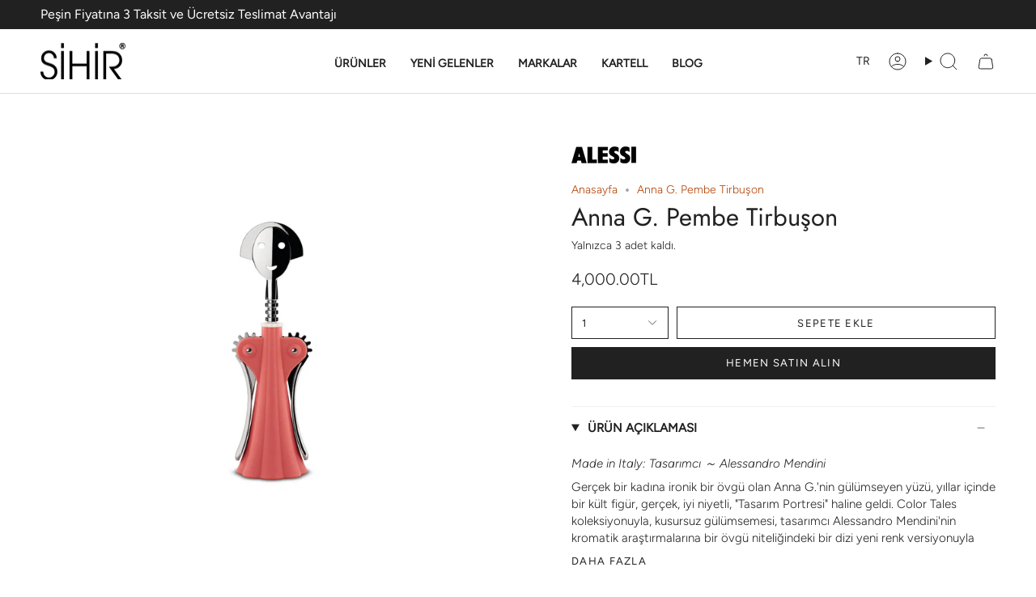

--- FILE ---
content_type: text/html; charset=utf-8
request_url: https://sihirmobilya.com.tr/products/anna-g-tirbuson-pembe
body_size: 57520
content:
<!doctype html>
<html class="no-js no-touch supports-no-cookies" lang="tr">
  <!-- Hotjar Tracking Code for https://sihirmobilya.com.tr -->
<script>
    (function(h,o,t,j,a,r){
        h.hj=h.hj||function(){(h.hj.q=h.hj.q||[]).push(arguments)};
        h._hjSettings={hjid:5328168,hjsv:6};
        a=o.getElementsByTagName('head')[0];
        r=o.createElement('script');r.async=1;
        r.src=t+h._hjSettings.hjid+j+h._hjSettings.hjsv;
        a.appendChild(r);
    })(window,document,'https://static.hotjar.com/c/hotjar-','.js?sv=');
</script>
<head>
    <meta charset="UTF-8">
  <meta http-equiv="X-UA-Compatible" content="IE=edge">
  <meta name="viewport" content="width=device-width, initial-scale=1.0">
  <meta name="theme-color" content="#b14102">
  <link rel="canonical" href="https://sihirmobilya.com.tr/products/anna-g-tirbuson-pembe">
  <link rel="preconnect" href="https://cdn.shopify.com" crossorigin>
  <!-- ======================= Broadcast Theme V5.1.3 ========================= --><link rel="preconnect" href="https://fonts.shopifycdn.com" crossorigin><link href="//sihirmobilya.com.tr/cdn/shop/t/83/assets/theme.css?v=77495909346409752381765200684" as="style" rel="preload">
  <link href="//sihirmobilya.com.tr/cdn/shop/t/83/assets/vendor.js?v=93779096473886333451755155286" as="script" rel="preload">
  <link href="//sihirmobilya.com.tr/cdn/shop/t/83/assets/theme.js?v=76068313012163680871755155286" as="script" rel="preload">

    <link rel="icon" type="image/png" href="//sihirmobilya.com.tr/cdn/shop/files/sihirmobilya-favicon.jpg?crop=center&height=32&v=1613757732&width=32">
  

  <!-- Title and description ================================================ -->
  
  <title>
    
    Anna G. Pembe Tirbuşon
    
    
    
      &ndash; Sihir Mobilya
    
  </title>

  
    <meta name="description" content="Gerçek bir kadına ironik bir övgü olan Anna G.&#39;nin gülümseyen yüzü, yıllar içinde bir kült figür, gerçek, iyi niyetli, &quot;Tasarım Portresi&quot; haline geldi. Color Tales koleksiyonuyla, kusursuz gülümsemesi, tasarımcı Alessandro Mendini&#39;nin kromatik araştırmalarına bir övgü niteliğindeki bir dizi yeni renk versiyonuyla geri dönüyor.">
  

  <meta property="og:site_name" content="Sihir Mobilya">
<meta property="og:url" content="https://sihirmobilya.com.tr/products/anna-g-tirbuson-pembe">
<meta property="og:title" content="Anna G. Pembe Tirbuşon">
<meta property="og:type" content="product">
<meta property="og:description" content="Gerçek bir kadına ironik bir övgü olan Anna G.&#39;nin gülümseyen yüzü, yıllar içinde bir kült figür, gerçek, iyi niyetli, &quot;Tasarım Portresi&quot; haline geldi. Color Tales koleksiyonuyla, kusursuz gülümsemesi, tasarımcı Alessandro Mendini&#39;nin kromatik araştırmalarına bir övgü niteliğindeki bir dizi yeni renk versiyonuyla geri dönüyor."><meta property="og:image" content="http://sihirmobilya.com.tr/cdn/shop/products/1_3420a97a-b137-4222-b902-46be6c21018c.jpg?v=1653057559">
  <meta property="og:image:secure_url" content="https://sihirmobilya.com.tr/cdn/shop/products/1_3420a97a-b137-4222-b902-46be6c21018c.jpg?v=1653057559">
  <meta property="og:image:width" content="2048">
  <meta property="og:image:height" content="2048"><meta property="og:price:amount" content="4,000.00">
  <meta property="og:price:currency" content="TRY"><meta name="twitter:card" content="summary_large_image">
<meta name="twitter:title" content="Anna G. Pembe Tirbuşon">
<meta name="twitter:description" content="Gerçek bir kadına ironik bir övgü olan Anna G.&#39;nin gülümseyen yüzü, yıllar içinde bir kült figür, gerçek, iyi niyetli, &quot;Tasarım Portresi&quot; haline geldi. Color Tales koleksiyonuyla, kusursuz gülümsemesi, tasarımcı Alessandro Mendini&#39;nin kromatik araştırmalarına bir övgü niteliğindeki bir dizi yeni renk versiyonuyla geri dönüyor.">

  <!-- CSS ================================================================== -->

  <link href="//sihirmobilya.com.tr/cdn/shop/t/83/assets/font-settings.css?v=104702008263360789481765200685" rel="stylesheet" type="text/css" media="all" />

  
<style data-shopify>

:root {--scrollbar-width: 0px;





--COLOR-VIDEO-BG: #f2f2f2;
--COLOR-BG-BRIGHTER: #f2f2f2;--COLOR-BG: #ffffff;--COLOR-BG-ALPHA-25: rgba(255, 255, 255, 0.25);
--COLOR-BG-TRANSPARENT: rgba(255, 255, 255, 0);
--COLOR-BG-SECONDARY: #F7F9FA;
--COLOR-BG-SECONDARY-LIGHTEN: #ffffff;
--COLOR-BG-RGB: 255, 255, 255;

--COLOR-TEXT-DARK: #000000;
--COLOR-TEXT: #212121;
--COLOR-TEXT-LIGHT: #646464;


/* === Opacity shades of grey ===*/
--COLOR-A5:  rgba(33, 33, 33, 0.05);
--COLOR-A10: rgba(33, 33, 33, 0.1);
--COLOR-A15: rgba(33, 33, 33, 0.15);
--COLOR-A20: rgba(33, 33, 33, 0.2);
--COLOR-A25: rgba(33, 33, 33, 0.25);
--COLOR-A30: rgba(33, 33, 33, 0.3);
--COLOR-A35: rgba(33, 33, 33, 0.35);
--COLOR-A40: rgba(33, 33, 33, 0.4);
--COLOR-A45: rgba(33, 33, 33, 0.45);
--COLOR-A50: rgba(33, 33, 33, 0.5);
--COLOR-A55: rgba(33, 33, 33, 0.55);
--COLOR-A60: rgba(33, 33, 33, 0.6);
--COLOR-A65: rgba(33, 33, 33, 0.65);
--COLOR-A70: rgba(33, 33, 33, 0.7);
--COLOR-A75: rgba(33, 33, 33, 0.75);
--COLOR-A80: rgba(33, 33, 33, 0.8);
--COLOR-A85: rgba(33, 33, 33, 0.85);
--COLOR-A90: rgba(33, 33, 33, 0.9);
--COLOR-A95: rgba(33, 33, 33, 0.95);

--COLOR-BORDER: rgb(240, 240, 240);
--COLOR-BORDER-LIGHT: #f6f6f6;
--COLOR-BORDER-HAIRLINE: #f7f7f7;
--COLOR-BORDER-DARK: #bdbdbd;/* === Bright color ===*/
--COLOR-PRIMARY: #b14102;
--COLOR-PRIMARY-HOVER: #662500;
--COLOR-PRIMARY-FADE: rgba(177, 65, 2, 0.05);
--COLOR-PRIMARY-FADE-HOVER: rgba(177, 65, 2, 0.1);
--COLOR-PRIMARY-LIGHT: #ff8d4d;--COLOR-PRIMARY-OPPOSITE: #ffffff;



/* === link Color ===*/
--COLOR-LINK: #b14102;
--COLOR-LINK-HOVER: rgba(177, 65, 2, 0.7);
--COLOR-LINK-FADE: rgba(177, 65, 2, 0.05);
--COLOR-LINK-FADE-HOVER: rgba(177, 65, 2, 0.1);--COLOR-LINK-OPPOSITE: #ffffff;


/* === Product grid sale tags ===*/
--COLOR-SALE-BG: #f9dee5;
--COLOR-SALE-TEXT: #af7b88;--COLOR-SALE-TEXT-SECONDARY: #f9dee5;

/* === Product grid badges ===*/
--COLOR-BADGE-BG: #ffffff;
--COLOR-BADGE-TEXT: #212121;

/* === Product sale color ===*/
--COLOR-SALE: #d20000;

/* === Gray background on Product grid items ===*/--filter-bg: 1.0;/* === Helper colors for form error states ===*/
--COLOR-ERROR: #721C24;
--COLOR-ERROR-BG: #F8D7DA;
--COLOR-ERROR-BORDER: #F5C6CB;



  --RADIUS: 0px;
  --RADIUS-SELECT: 0px;

--COLOR-HEADER-BG: #ffffff;--COLOR-HEADER-BG-TRANSPARENT: rgba(255, 255, 255, 0);
--COLOR-HEADER-LINK: #212121;
--COLOR-HEADER-LINK-HOVER: rgba(33, 33, 33, 0.7);

--COLOR-MENU-BG: #ffffff;
--COLOR-MENU-LINK: #212121;
--COLOR-MENU-LINK-HOVER: rgba(33, 33, 33, 0.7);
--COLOR-SUBMENU-BG: #f7f9fa;
--COLOR-SUBMENU-LINK: #212121;
--COLOR-SUBMENU-LINK-HOVER: rgba(33, 33, 33, 0.7);
--COLOR-SUBMENU-TEXT-LIGHT: #616262;
--COLOR-MENU-TRANSPARENT: #ffffff;
--COLOR-MENU-TRANSPARENT-HOVER: rgba(255, 255, 255, 0.7);

--COLOR-FOOTER-BG: #212121;
--COLOR-FOOTER-TEXT: #ffffff;
--COLOR-FOOTER-TEXT-A35: rgba(255, 255, 255, 0.35);
--COLOR-FOOTER-TEXT-A75: rgba(255, 255, 255, 0.75);
--COLOR-FOOTER-LINK: #f7f9fa;
--COLOR-FOOTER-LINK-HOVER: rgba(247, 249, 250, 0.7);
--COLOR-FOOTER-BORDER: #212121;

--TRANSPARENT: rgba(255, 255, 255, 0);

/* === Default overlay opacity ===*/
--overlay-opacity: 0;
--underlay-opacity: 1;
--underlay-bg: rgba(0,0,0,0.4);

/* === Custom Cursor ===*/
--ICON-ZOOM-IN: url( "//sihirmobilya.com.tr/cdn/shop/t/83/assets/icon-zoom-in.svg?v=182473373117644429561755155286" );
--ICON-ZOOM-OUT: url( "//sihirmobilya.com.tr/cdn/shop/t/83/assets/icon-zoom-out.svg?v=101497157853986683871755155286" );

/* === Custom Icons ===*/


  
  --ICON-ADD-BAG: url( "//sihirmobilya.com.tr/cdn/shop/t/83/assets/icon-add-bag.svg?v=23763382405227654651755155286" );
  --ICON-ADD-CART: url( "//sihirmobilya.com.tr/cdn/shop/t/83/assets/icon-add-cart.svg?v=3962293684743587821755155286" );
  --ICON-ARROW-LEFT: url( "//sihirmobilya.com.tr/cdn/shop/t/83/assets/icon-arrow-left.svg?v=136066145774695772731755155286" );
  --ICON-ARROW-RIGHT: url( "//sihirmobilya.com.tr/cdn/shop/t/83/assets/icon-arrow-right.svg?v=150928298113663093401755155286" );
  --ICON-SELECT: url("//sihirmobilya.com.tr/cdn/shop/t/83/assets/icon-select.svg?v=167170173659852274001755155286");


--PRODUCT-GRID-ASPECT-RATIO: 100%;

/* === Typography ===*/
--FONT-WEIGHT-BODY: 300;
--FONT-WEIGHT-BODY-BOLD: 400;

--FONT-STACK-BODY: Figtree, sans-serif;
--FONT-STYLE-BODY: normal;
--FONT-STYLE-BODY-ITALIC: italic;
--FONT-ADJUST-BODY: 1.0;

--FONT-WEIGHT-HEADING: 400;
--FONT-WEIGHT-HEADING-BOLD: 500;

--FONT-STACK-HEADING: Jost, sans-serif;
--FONT-STYLE-HEADING: normal;
--FONT-STYLE-HEADING-ITALIC: italic;
--FONT-ADJUST-HEADING: 1.15;

--FONT-STACK-NAV: Figtree, sans-serif;
--FONT-STYLE-NAV: normal;
--FONT-STYLE-NAV-ITALIC: italic;
--FONT-ADJUST-NAV: 1.0;

--FONT-WEIGHT-NAV: 300;
--FONT-WEIGHT-NAV-BOLD: 400;

--FONT-SIZE-BASE: 1.0rem;
--FONT-SIZE-BASE-PERCENT: 1.0;

/* === Parallax ===*/
--PARALLAX-STRENGTH-MIN: 120.0%;
--PARALLAX-STRENGTH-MAX: 130.0%;--COLUMNS: 4;
--COLUMNS-MEDIUM: 3;
--COLUMNS-SMALL: 2;
--COLUMNS-MOBILE: 1;--LAYOUT-OUTER: 50px;
  --LAYOUT-GUTTER: 32px;
  --LAYOUT-OUTER-MEDIUM: 30px;
  --LAYOUT-GUTTER-MEDIUM: 22px;
  --LAYOUT-OUTER-SMALL: 16px;
  --LAYOUT-GUTTER-SMALL: 16px;--base-animation-delay: 0ms;
--line-height-normal: 1.375; /* Equals to line-height: normal; */--SIDEBAR-WIDTH: 288px;
  --SIDEBAR-WIDTH-MEDIUM: 258px;--DRAWER-WIDTH: 380px;--ICON-STROKE-WIDTH: 1px;/* === Button General ===*/
--BTN-FONT-STACK: Figtree, sans-serif;
--BTN-FONT-WEIGHT: 400;
--BTN-FONT-STYLE: normal;
--BTN-FONT-SIZE: 13px;

--BTN-LETTER-SPACING: 0.1em;
--BTN-UPPERCASE: uppercase;
--BTN-TEXT-ARROW-OFFSET: -1px;

/* === Button Primary ===*/
--BTN-PRIMARY-BORDER-COLOR: #212121;
--BTN-PRIMARY-BG-COLOR: #212121;
--BTN-PRIMARY-TEXT-COLOR: #ffffff;


  --BTN-PRIMARY-BG-COLOR-BRIGHTER: #3b3b3b;


/* === Button Secondary ===*/
--BTN-SECONDARY-BORDER-COLOR: #ab8c52;
--BTN-SECONDARY-BG-COLOR: #ab8c52;
--BTN-SECONDARY-TEXT-COLOR: #ffffff;


  --BTN-SECONDARY-BG-COLOR-BRIGHTER: #9a7e4a;


/* === Button White ===*/
--TEXT-BTN-BORDER-WHITE: #fff;
--TEXT-BTN-BG-WHITE: #fff;
--TEXT-BTN-WHITE: #000;
--TEXT-BTN-BG-WHITE-BRIGHTER: #f2f2f2;

/* === Button Black ===*/
--TEXT-BTN-BG-BLACK: #000;
--TEXT-BTN-BORDER-BLACK: #000;
--TEXT-BTN-BLACK: #fff;
--TEXT-BTN-BG-BLACK-BRIGHTER: #1a1a1a;

/* === Cart Gradient ===*/


  --FREE-SHIPPING-GRADIENT: linear-gradient(to right, var(--COLOR-PRIMARY-LIGHT) 0%, var(--COLOR-PRIMARY) 100%);


}

::backdrop {
  --underlay-opacity: 1;
  --underlay-bg: rgba(0,0,0,0.4);
}
</style>


  <link href="//sihirmobilya.com.tr/cdn/shop/t/83/assets/theme.css?v=77495909346409752381765200684" rel="stylesheet" type="text/css" media="all" />
<link href="//sihirmobilya.com.tr/cdn/shop/t/83/assets/swatches.css?v=157844926215047500451755155286" as="style" rel="preload">
    <link href="//sihirmobilya.com.tr/cdn/shop/t/83/assets/swatches.css?v=157844926215047500451755155286" rel="stylesheet" type="text/css" media="all" />
<style data-shopify>.swatches {
    --black: #000000;--white: #fafafa;--blank: url(//sihirmobilya.com.tr/cdn/shop/files/blank_small.png?v=8647);
  }</style>
<script>
    if (window.navigator.userAgent.indexOf('MSIE ') > 0 || window.navigator.userAgent.indexOf('Trident/') > 0) {
      document.documentElement.className = document.documentElement.className + ' ie';

      var scripts = document.getElementsByTagName('script')[0];
      var polyfill = document.createElement("script");
      polyfill.defer = true;
      polyfill.src = "//sihirmobilya.com.tr/cdn/shop/t/83/assets/ie11.js?v=144489047535103983231755155286";

      scripts.parentNode.insertBefore(polyfill, scripts);
    } else {
      document.documentElement.className = document.documentElement.className.replace('no-js', 'js');
    }

    document.documentElement.style.setProperty('--scrollbar-width', `${getScrollbarWidth()}px`);

    function getScrollbarWidth() {
      // Creating invisible container
      const outer = document.createElement('div');
      outer.style.visibility = 'hidden';
      outer.style.overflow = 'scroll'; // forcing scrollbar to appear
      outer.style.msOverflowStyle = 'scrollbar'; // needed for WinJS apps
      document.documentElement.appendChild(outer);

      // Creating inner element and placing it in the container
      const inner = document.createElement('div');
      outer.appendChild(inner);

      // Calculating difference between container's full width and the child width
      const scrollbarWidth = outer.offsetWidth - inner.offsetWidth;

      // Removing temporary elements from the DOM
      outer.parentNode.removeChild(outer);

      return scrollbarWidth;
    }

    let root = '/';
    if (root[root.length - 1] !== '/') {
      root = root + '/';
    }

    window.theme = {
      routes: {
        root: root,
        cart_url: '/cart',
        cart_add_url: '/cart/add',
        cart_change_url: '/cart/change',
        product_recommendations_url: '/recommendations/products',
        predictive_search_url: '/search/suggest',
        addresses_url: '/account/addresses'
      },
      assets: {
        photoswipe: '//sihirmobilya.com.tr/cdn/shop/t/83/assets/photoswipe.js?v=162613001030112971491755155286',
        smoothscroll: '//sihirmobilya.com.tr/cdn/shop/t/83/assets/smoothscroll.js?v=37906625415260927261755155286',
      },
      strings: {
        addToCart: "Sepete Ekle",
        cartAcceptanceError: "Mesafeli satış sözleşmesini ve teslimat koşullarını onaylıyorum.",
        soldOut: "Tükendi",
        from: "",
        preOrder: "Ön Sipariş",
        sale: "%15",
        subscription: "",
        unavailable: "",
        unitPrice: "",
        unitPriceSeparator: "",
        shippingCalcSubmitButton: "",
        shippingCalcSubmitButtonDisabled: "",
        selectValue: "",
        selectColor: "",
        oneColor: "",
        otherColor: "",
        upsellAddToCart: "",
        free: "Ürünü Keşfet",
        swatchesColor: ""
      },
      settings: {
        customerLoggedIn: null ? true : false,
        cartDrawerEnabled: true,
        enableQuickAdd: false,
        enableAnimations: true,
        variantOnSale: true,
      },
      moneyFormat: false ? "{{amount}}TL" : "{{amount}}TL",
      moneyWithoutCurrencyFormat: "{{amount}}TL",
      moneyWithCurrencyFormat: "{{amount}}TL",
      subtotal: 0,
      info: {
        name: 'broadcast'
      },
      version: '5.1.3'
    };

    if (window.performance) {
      window.performance.mark('init');
    } else {
      window.fastNetworkAndCPU = false;
    }
  </script>

  
    <script src="//sihirmobilya.com.tr/cdn/shopifycloud/storefront/assets/themes_support/shopify_common-5f594365.js" defer="defer"></script>
  

  <!-- Theme Javascript ============================================================== -->
  <script src="//sihirmobilya.com.tr/cdn/shop/t/83/assets/vendor.js?v=93779096473886333451755155286" defer="defer"></script>
  <script src="//sihirmobilya.com.tr/cdn/shop/t/83/assets/theme.js?v=76068313012163680871755155286" defer="defer"></script><!-- Shopify app scripts =========================================================== -->

  <script>window.performance && window.performance.mark && window.performance.mark('shopify.content_for_header.start');</script><meta name="google-site-verification" content="ycRp7Gn_J8ESV-hwmV9DiylfMsLHCvCItThftmf9idQ">
<meta name="facebook-domain-verification" content="ceualixrph2x9ni8kj2i4ro0hxcu8t">
<meta id="shopify-digital-wallet" name="shopify-digital-wallet" content="/31710412844/digital_wallets/dialog">
<link rel="alternate" hreflang="x-default" href="https://sihirmobilya.com.tr/products/anna-g-tirbuson-pembe">
<link rel="alternate" hreflang="tr" href="https://sihirmobilya.com.tr/products/anna-g-tirbuson-pembe">
<link rel="alternate" hreflang="en" href="https://sihirmobilya.com.tr/en/products/anna-g-tirbuson-pembe">
<link rel="alternate" type="application/json+oembed" href="https://sihirmobilya.com.tr/products/anna-g-tirbuson-pembe.oembed">
<script async="async" src="/checkouts/internal/preloads.js?locale=tr-TR"></script>
<script id="shopify-features" type="application/json">{"accessToken":"3fa4fb0e5d0d5b64c038ef72b27e7976","betas":["rich-media-storefront-analytics"],"domain":"sihirmobilya.com.tr","predictiveSearch":true,"shopId":31710412844,"locale":"tr"}</script>
<script>var Shopify = Shopify || {};
Shopify.shop = "sihir-mobilya.myshopify.com";
Shopify.locale = "tr";
Shopify.currency = {"active":"TRY","rate":"1.0"};
Shopify.country = "TR";
Shopify.theme = {"name":"BERK güncel site üzerine çalışma 14 ağustos 2025","id":143158738988,"schema_name":"Broadcast","schema_version":"5.1.3","theme_store_id":868,"role":"main"};
Shopify.theme.handle = "null";
Shopify.theme.style = {"id":null,"handle":null};
Shopify.cdnHost = "sihirmobilya.com.tr/cdn";
Shopify.routes = Shopify.routes || {};
Shopify.routes.root = "/";</script>
<script type="module">!function(o){(o.Shopify=o.Shopify||{}).modules=!0}(window);</script>
<script>!function(o){function n(){var o=[];function n(){o.push(Array.prototype.slice.apply(arguments))}return n.q=o,n}var t=o.Shopify=o.Shopify||{};t.loadFeatures=n(),t.autoloadFeatures=n()}(window);</script>
<script id="shop-js-analytics" type="application/json">{"pageType":"product"}</script>
<script defer="defer" async type="module" src="//sihirmobilya.com.tr/cdn/shopifycloud/shop-js/modules/v2/client.init-shop-cart-sync_BC8vnVON.tr.esm.js"></script>
<script defer="defer" async type="module" src="//sihirmobilya.com.tr/cdn/shopifycloud/shop-js/modules/v2/chunk.common_D0BZeXbN.esm.js"></script>
<script defer="defer" async type="module" src="//sihirmobilya.com.tr/cdn/shopifycloud/shop-js/modules/v2/chunk.modal_DrtnNCDF.esm.js"></script>
<script type="module">
  await import("//sihirmobilya.com.tr/cdn/shopifycloud/shop-js/modules/v2/client.init-shop-cart-sync_BC8vnVON.tr.esm.js");
await import("//sihirmobilya.com.tr/cdn/shopifycloud/shop-js/modules/v2/chunk.common_D0BZeXbN.esm.js");
await import("//sihirmobilya.com.tr/cdn/shopifycloud/shop-js/modules/v2/chunk.modal_DrtnNCDF.esm.js");

  window.Shopify.SignInWithShop?.initShopCartSync?.({"fedCMEnabled":true,"windoidEnabled":true});

</script>
<script>(function() {
  var isLoaded = false;
  function asyncLoad() {
    if (isLoaded) return;
    isLoaded = true;
    var urls = ["https:\/\/seo.apps.avada.io\/avada-seo-installed.js?shop=sihir-mobilya.myshopify.com","https:\/\/cdn.nfcube.com\/instafeed-f725c4626dde4d55d81cc7711e51f040.js?shop=sihir-mobilya.myshopify.com"];
    for (var i = 0; i < urls.length; i++) {
      var s = document.createElement('script');
      s.type = 'text/javascript';
      s.async = true;
      s.src = urls[i];
      var x = document.getElementsByTagName('script')[0];
      x.parentNode.insertBefore(s, x);
    }
  };
  if(window.attachEvent) {
    window.attachEvent('onload', asyncLoad);
  } else {
    window.addEventListener('load', asyncLoad, false);
  }
})();</script>
<script id="__st">var __st={"a":31710412844,"offset":10800,"reqid":"5f3c90e4-a076-44d8-99dd-3e52f1446a22-1769034345","pageurl":"sihirmobilya.com.tr\/products\/anna-g-tirbuson-pembe","u":"e89646f5aa3e","p":"product","rtyp":"product","rid":6852589584428};</script>
<script>window.ShopifyPaypalV4VisibilityTracking = true;</script>
<script id="captcha-bootstrap">!function(){'use strict';const t='contact',e='account',n='new_comment',o=[[t,t],['blogs',n],['comments',n],[t,'customer']],c=[[e,'customer_login'],[e,'guest_login'],[e,'recover_customer_password'],[e,'create_customer']],r=t=>t.map((([t,e])=>`form[action*='/${t}']:not([data-nocaptcha='true']) input[name='form_type'][value='${e}']`)).join(','),a=t=>()=>t?[...document.querySelectorAll(t)].map((t=>t.form)):[];function s(){const t=[...o],e=r(t);return a(e)}const i='password',u='form_key',d=['recaptcha-v3-token','g-recaptcha-response','h-captcha-response',i],f=()=>{try{return window.sessionStorage}catch{return}},m='__shopify_v',_=t=>t.elements[u];function p(t,e,n=!1){try{const o=window.sessionStorage,c=JSON.parse(o.getItem(e)),{data:r}=function(t){const{data:e,action:n}=t;return t[m]||n?{data:e,action:n}:{data:t,action:n}}(c);for(const[e,n]of Object.entries(r))t.elements[e]&&(t.elements[e].value=n);n&&o.removeItem(e)}catch(o){console.error('form repopulation failed',{error:o})}}const l='form_type',E='cptcha';function T(t){t.dataset[E]=!0}const w=window,h=w.document,L='Shopify',v='ce_forms',y='captcha';let A=!1;((t,e)=>{const n=(g='f06e6c50-85a8-45c8-87d0-21a2b65856fe',I='https://cdn.shopify.com/shopifycloud/storefront-forms-hcaptcha/ce_storefront_forms_captcha_hcaptcha.v1.5.2.iife.js',D={infoText:'hCaptcha ile korunuyor',privacyText:'Gizlilik',termsText:'Koşullar'},(t,e,n)=>{const o=w[L][v],c=o.bindForm;if(c)return c(t,g,e,D).then(n);var r;o.q.push([[t,g,e,D],n]),r=I,A||(h.body.append(Object.assign(h.createElement('script'),{id:'captcha-provider',async:!0,src:r})),A=!0)});var g,I,D;w[L]=w[L]||{},w[L][v]=w[L][v]||{},w[L][v].q=[],w[L][y]=w[L][y]||{},w[L][y].protect=function(t,e){n(t,void 0,e),T(t)},Object.freeze(w[L][y]),function(t,e,n,w,h,L){const[v,y,A,g]=function(t,e,n){const i=e?o:[],u=t?c:[],d=[...i,...u],f=r(d),m=r(i),_=r(d.filter((([t,e])=>n.includes(e))));return[a(f),a(m),a(_),s()]}(w,h,L),I=t=>{const e=t.target;return e instanceof HTMLFormElement?e:e&&e.form},D=t=>v().includes(t);t.addEventListener('submit',(t=>{const e=I(t);if(!e)return;const n=D(e)&&!e.dataset.hcaptchaBound&&!e.dataset.recaptchaBound,o=_(e),c=g().includes(e)&&(!o||!o.value);(n||c)&&t.preventDefault(),c&&!n&&(function(t){try{if(!f())return;!function(t){const e=f();if(!e)return;const n=_(t);if(!n)return;const o=n.value;o&&e.removeItem(o)}(t);const e=Array.from(Array(32),(()=>Math.random().toString(36)[2])).join('');!function(t,e){_(t)||t.append(Object.assign(document.createElement('input'),{type:'hidden',name:u})),t.elements[u].value=e}(t,e),function(t,e){const n=f();if(!n)return;const o=[...t.querySelectorAll(`input[type='${i}']`)].map((({name:t})=>t)),c=[...d,...o],r={};for(const[a,s]of new FormData(t).entries())c.includes(a)||(r[a]=s);n.setItem(e,JSON.stringify({[m]:1,action:t.action,data:r}))}(t,e)}catch(e){console.error('failed to persist form',e)}}(e),e.submit())}));const S=(t,e)=>{t&&!t.dataset[E]&&(n(t,e.some((e=>e===t))),T(t))};for(const o of['focusin','change'])t.addEventListener(o,(t=>{const e=I(t);D(e)&&S(e,y())}));const B=e.get('form_key'),M=e.get(l),P=B&&M;t.addEventListener('DOMContentLoaded',(()=>{const t=y();if(P)for(const e of t)e.elements[l].value===M&&p(e,B);[...new Set([...A(),...v().filter((t=>'true'===t.dataset.shopifyCaptcha))])].forEach((e=>S(e,t)))}))}(h,new URLSearchParams(w.location.search),n,t,e,['guest_login'])})(!0,!0)}();</script>
<script integrity="sha256-4kQ18oKyAcykRKYeNunJcIwy7WH5gtpwJnB7kiuLZ1E=" data-source-attribution="shopify.loadfeatures" defer="defer" src="//sihirmobilya.com.tr/cdn/shopifycloud/storefront/assets/storefront/load_feature-a0a9edcb.js" crossorigin="anonymous"></script>
<script data-source-attribution="shopify.dynamic_checkout.dynamic.init">var Shopify=Shopify||{};Shopify.PaymentButton=Shopify.PaymentButton||{isStorefrontPortableWallets:!0,init:function(){window.Shopify.PaymentButton.init=function(){};var t=document.createElement("script");t.src="https://sihirmobilya.com.tr/cdn/shopifycloud/portable-wallets/latest/portable-wallets.tr.js",t.type="module",document.head.appendChild(t)}};
</script>
<script data-source-attribution="shopify.dynamic_checkout.buyer_consent">
  function portableWalletsHideBuyerConsent(e){var t=document.getElementById("shopify-buyer-consent"),n=document.getElementById("shopify-subscription-policy-button");t&&n&&(t.classList.add("hidden"),t.setAttribute("aria-hidden","true"),n.removeEventListener("click",e))}function portableWalletsShowBuyerConsent(e){var t=document.getElementById("shopify-buyer-consent"),n=document.getElementById("shopify-subscription-policy-button");t&&n&&(t.classList.remove("hidden"),t.removeAttribute("aria-hidden"),n.addEventListener("click",e))}window.Shopify?.PaymentButton&&(window.Shopify.PaymentButton.hideBuyerConsent=portableWalletsHideBuyerConsent,window.Shopify.PaymentButton.showBuyerConsent=portableWalletsShowBuyerConsent);
</script>
<script>
  function portableWalletsCleanup(e){e&&e.src&&console.error("Failed to load portable wallets script "+e.src);var t=document.querySelectorAll("shopify-accelerated-checkout .shopify-payment-button__skeleton, shopify-accelerated-checkout-cart .wallet-cart-button__skeleton"),e=document.getElementById("shopify-buyer-consent");for(let e=0;e<t.length;e++)t[e].remove();e&&e.remove()}function portableWalletsNotLoadedAsModule(e){e instanceof ErrorEvent&&"string"==typeof e.message&&e.message.includes("import.meta")&&"string"==typeof e.filename&&e.filename.includes("portable-wallets")&&(window.removeEventListener("error",portableWalletsNotLoadedAsModule),window.Shopify.PaymentButton.failedToLoad=e,"loading"===document.readyState?document.addEventListener("DOMContentLoaded",window.Shopify.PaymentButton.init):window.Shopify.PaymentButton.init())}window.addEventListener("error",portableWalletsNotLoadedAsModule);
</script>

<script type="module" src="https://sihirmobilya.com.tr/cdn/shopifycloud/portable-wallets/latest/portable-wallets.tr.js" onError="portableWalletsCleanup(this)" crossorigin="anonymous"></script>
<script nomodule>
  document.addEventListener("DOMContentLoaded", portableWalletsCleanup);
</script>

<link id="shopify-accelerated-checkout-styles" rel="stylesheet" media="screen" href="https://sihirmobilya.com.tr/cdn/shopifycloud/portable-wallets/latest/accelerated-checkout-backwards-compat.css" crossorigin="anonymous">
<style id="shopify-accelerated-checkout-cart">
        #shopify-buyer-consent {
  margin-top: 1em;
  display: inline-block;
  width: 100%;
}

#shopify-buyer-consent.hidden {
  display: none;
}

#shopify-subscription-policy-button {
  background: none;
  border: none;
  padding: 0;
  text-decoration: underline;
  font-size: inherit;
  cursor: pointer;
}

#shopify-subscription-policy-button::before {
  box-shadow: none;
}

      </style>
<script id="sections-script" data-sections="footer" defer="defer" src="//sihirmobilya.com.tr/cdn/shop/t/83/compiled_assets/scripts.js?v=8647"></script>
<script>window.performance && window.performance.mark && window.performance.mark('shopify.content_for_header.end');</script>

<link href="https://monorail-edge.shopifysvc.com" rel="dns-prefetch">
<script>(function(){if ("sendBeacon" in navigator && "performance" in window) {try {var session_token_from_headers = performance.getEntriesByType('navigation')[0].serverTiming.find(x => x.name == '_s').description;} catch {var session_token_from_headers = undefined;}var session_cookie_matches = document.cookie.match(/_shopify_s=([^;]*)/);var session_token_from_cookie = session_cookie_matches && session_cookie_matches.length === 2 ? session_cookie_matches[1] : "";var session_token = session_token_from_headers || session_token_from_cookie || "";function handle_abandonment_event(e) {var entries = performance.getEntries().filter(function(entry) {return /monorail-edge.shopifysvc.com/.test(entry.name);});if (!window.abandonment_tracked && entries.length === 0) {window.abandonment_tracked = true;var currentMs = Date.now();var navigation_start = performance.timing.navigationStart;var payload = {shop_id: 31710412844,url: window.location.href,navigation_start,duration: currentMs - navigation_start,session_token,page_type: "product"};window.navigator.sendBeacon("https://monorail-edge.shopifysvc.com/v1/produce", JSON.stringify({schema_id: "online_store_buyer_site_abandonment/1.1",payload: payload,metadata: {event_created_at_ms: currentMs,event_sent_at_ms: currentMs}}));}}window.addEventListener('pagehide', handle_abandonment_event);}}());</script>
<script id="web-pixels-manager-setup">(function e(e,d,r,n,o){if(void 0===o&&(o={}),!Boolean(null===(a=null===(i=window.Shopify)||void 0===i?void 0:i.analytics)||void 0===a?void 0:a.replayQueue)){var i,a;window.Shopify=window.Shopify||{};var t=window.Shopify;t.analytics=t.analytics||{};var s=t.analytics;s.replayQueue=[],s.publish=function(e,d,r){return s.replayQueue.push([e,d,r]),!0};try{self.performance.mark("wpm:start")}catch(e){}var l=function(){var e={modern:/Edge?\/(1{2}[4-9]|1[2-9]\d|[2-9]\d{2}|\d{4,})\.\d+(\.\d+|)|Firefox\/(1{2}[4-9]|1[2-9]\d|[2-9]\d{2}|\d{4,})\.\d+(\.\d+|)|Chrom(ium|e)\/(9{2}|\d{3,})\.\d+(\.\d+|)|(Maci|X1{2}).+ Version\/(15\.\d+|(1[6-9]|[2-9]\d|\d{3,})\.\d+)([,.]\d+|)( \(\w+\)|)( Mobile\/\w+|) Safari\/|Chrome.+OPR\/(9{2}|\d{3,})\.\d+\.\d+|(CPU[ +]OS|iPhone[ +]OS|CPU[ +]iPhone|CPU IPhone OS|CPU iPad OS)[ +]+(15[._]\d+|(1[6-9]|[2-9]\d|\d{3,})[._]\d+)([._]\d+|)|Android:?[ /-](13[3-9]|1[4-9]\d|[2-9]\d{2}|\d{4,})(\.\d+|)(\.\d+|)|Android.+Firefox\/(13[5-9]|1[4-9]\d|[2-9]\d{2}|\d{4,})\.\d+(\.\d+|)|Android.+Chrom(ium|e)\/(13[3-9]|1[4-9]\d|[2-9]\d{2}|\d{4,})\.\d+(\.\d+|)|SamsungBrowser\/([2-9]\d|\d{3,})\.\d+/,legacy:/Edge?\/(1[6-9]|[2-9]\d|\d{3,})\.\d+(\.\d+|)|Firefox\/(5[4-9]|[6-9]\d|\d{3,})\.\d+(\.\d+|)|Chrom(ium|e)\/(5[1-9]|[6-9]\d|\d{3,})\.\d+(\.\d+|)([\d.]+$|.*Safari\/(?![\d.]+ Edge\/[\d.]+$))|(Maci|X1{2}).+ Version\/(10\.\d+|(1[1-9]|[2-9]\d|\d{3,})\.\d+)([,.]\d+|)( \(\w+\)|)( Mobile\/\w+|) Safari\/|Chrome.+OPR\/(3[89]|[4-9]\d|\d{3,})\.\d+\.\d+|(CPU[ +]OS|iPhone[ +]OS|CPU[ +]iPhone|CPU IPhone OS|CPU iPad OS)[ +]+(10[._]\d+|(1[1-9]|[2-9]\d|\d{3,})[._]\d+)([._]\d+|)|Android:?[ /-](13[3-9]|1[4-9]\d|[2-9]\d{2}|\d{4,})(\.\d+|)(\.\d+|)|Mobile Safari.+OPR\/([89]\d|\d{3,})\.\d+\.\d+|Android.+Firefox\/(13[5-9]|1[4-9]\d|[2-9]\d{2}|\d{4,})\.\d+(\.\d+|)|Android.+Chrom(ium|e)\/(13[3-9]|1[4-9]\d|[2-9]\d{2}|\d{4,})\.\d+(\.\d+|)|Android.+(UC? ?Browser|UCWEB|U3)[ /]?(15\.([5-9]|\d{2,})|(1[6-9]|[2-9]\d|\d{3,})\.\d+)\.\d+|SamsungBrowser\/(5\.\d+|([6-9]|\d{2,})\.\d+)|Android.+MQ{2}Browser\/(14(\.(9|\d{2,})|)|(1[5-9]|[2-9]\d|\d{3,})(\.\d+|))(\.\d+|)|K[Aa][Ii]OS\/(3\.\d+|([4-9]|\d{2,})\.\d+)(\.\d+|)/},d=e.modern,r=e.legacy,n=navigator.userAgent;return n.match(d)?"modern":n.match(r)?"legacy":"unknown"}(),u="modern"===l?"modern":"legacy",c=(null!=n?n:{modern:"",legacy:""})[u],f=function(e){return[e.baseUrl,"/wpm","/b",e.hashVersion,"modern"===e.buildTarget?"m":"l",".js"].join("")}({baseUrl:d,hashVersion:r,buildTarget:u}),m=function(e){var d=e.version,r=e.bundleTarget,n=e.surface,o=e.pageUrl,i=e.monorailEndpoint;return{emit:function(e){var a=e.status,t=e.errorMsg,s=(new Date).getTime(),l=JSON.stringify({metadata:{event_sent_at_ms:s},events:[{schema_id:"web_pixels_manager_load/3.1",payload:{version:d,bundle_target:r,page_url:o,status:a,surface:n,error_msg:t},metadata:{event_created_at_ms:s}}]});if(!i)return console&&console.warn&&console.warn("[Web Pixels Manager] No Monorail endpoint provided, skipping logging."),!1;try{return self.navigator.sendBeacon.bind(self.navigator)(i,l)}catch(e){}var u=new XMLHttpRequest;try{return u.open("POST",i,!0),u.setRequestHeader("Content-Type","text/plain"),u.send(l),!0}catch(e){return console&&console.warn&&console.warn("[Web Pixels Manager] Got an unhandled error while logging to Monorail."),!1}}}}({version:r,bundleTarget:l,surface:e.surface,pageUrl:self.location.href,monorailEndpoint:e.monorailEndpoint});try{o.browserTarget=l,function(e){var d=e.src,r=e.async,n=void 0===r||r,o=e.onload,i=e.onerror,a=e.sri,t=e.scriptDataAttributes,s=void 0===t?{}:t,l=document.createElement("script"),u=document.querySelector("head"),c=document.querySelector("body");if(l.async=n,l.src=d,a&&(l.integrity=a,l.crossOrigin="anonymous"),s)for(var f in s)if(Object.prototype.hasOwnProperty.call(s,f))try{l.dataset[f]=s[f]}catch(e){}if(o&&l.addEventListener("load",o),i&&l.addEventListener("error",i),u)u.appendChild(l);else{if(!c)throw new Error("Did not find a head or body element to append the script");c.appendChild(l)}}({src:f,async:!0,onload:function(){if(!function(){var e,d;return Boolean(null===(d=null===(e=window.Shopify)||void 0===e?void 0:e.analytics)||void 0===d?void 0:d.initialized)}()){var d=window.webPixelsManager.init(e)||void 0;if(d){var r=window.Shopify.analytics;r.replayQueue.forEach((function(e){var r=e[0],n=e[1],o=e[2];d.publishCustomEvent(r,n,o)})),r.replayQueue=[],r.publish=d.publishCustomEvent,r.visitor=d.visitor,r.initialized=!0}}},onerror:function(){return m.emit({status:"failed",errorMsg:"".concat(f," has failed to load")})},sri:function(e){var d=/^sha384-[A-Za-z0-9+/=]+$/;return"string"==typeof e&&d.test(e)}(c)?c:"",scriptDataAttributes:o}),m.emit({status:"loading"})}catch(e){m.emit({status:"failed",errorMsg:(null==e?void 0:e.message)||"Unknown error"})}}})({shopId: 31710412844,storefrontBaseUrl: "https://sihirmobilya.com.tr",extensionsBaseUrl: "https://extensions.shopifycdn.com/cdn/shopifycloud/web-pixels-manager",monorailEndpoint: "https://monorail-edge.shopifysvc.com/unstable/produce_batch",surface: "storefront-renderer",enabledBetaFlags: ["2dca8a86"],webPixelsConfigList: [{"id":"400719916","configuration":"{\"config\":\"{\\\"pixel_id\\\":\\\"AW-606408084\\\",\\\"google_tag_ids\\\":[\\\"AW-606408084\\\",\\\"GT-WVXDDLC\\\"],\\\"target_country\\\":\\\"TR\\\",\\\"gtag_events\\\":[{\\\"type\\\":\\\"search\\\",\\\"action_label\\\":\\\"AW-606408084\\\/76BdCO-m08ICEJSblKEC\\\"},{\\\"type\\\":\\\"begin_checkout\\\",\\\"action_label\\\":\\\"AW-606408084\\\/Yx1oCOym08ICEJSblKEC\\\"},{\\\"type\\\":\\\"view_item\\\",\\\"action_label\\\":[\\\"AW-606408084\\\/f8m6COam08ICEJSblKEC\\\",\\\"MC-5Z0D4JXRL8\\\"]},{\\\"type\\\":\\\"purchase\\\",\\\"action_label\\\":[\\\"AW-606408084\\\/Y44BCOOm08ICEJSblKEC\\\",\\\"MC-5Z0D4JXRL8\\\"]},{\\\"type\\\":\\\"page_view\\\",\\\"action_label\\\":[\\\"AW-606408084\\\/a9HACOCm08ICEJSblKEC\\\",\\\"MC-5Z0D4JXRL8\\\"]},{\\\"type\\\":\\\"add_payment_info\\\",\\\"action_label\\\":\\\"AW-606408084\\\/VNgaCPKm08ICEJSblKEC\\\"},{\\\"type\\\":\\\"add_to_cart\\\",\\\"action_label\\\":\\\"AW-606408084\\\/NYl5COmm08ICEJSblKEC\\\"}],\\\"enable_monitoring_mode\\\":false}\"}","eventPayloadVersion":"v1","runtimeContext":"OPEN","scriptVersion":"b2a88bafab3e21179ed38636efcd8a93","type":"APP","apiClientId":1780363,"privacyPurposes":[],"dataSharingAdjustments":{"protectedCustomerApprovalScopes":["read_customer_address","read_customer_email","read_customer_name","read_customer_personal_data","read_customer_phone"]}},{"id":"108101676","configuration":"{\"pixel_id\":\"928875084589308\",\"pixel_type\":\"facebook_pixel\",\"metaapp_system_user_token\":\"-\"}","eventPayloadVersion":"v1","runtimeContext":"OPEN","scriptVersion":"ca16bc87fe92b6042fbaa3acc2fbdaa6","type":"APP","apiClientId":2329312,"privacyPurposes":["ANALYTICS","MARKETING","SALE_OF_DATA"],"dataSharingAdjustments":{"protectedCustomerApprovalScopes":["read_customer_address","read_customer_email","read_customer_name","read_customer_personal_data","read_customer_phone"]}},{"id":"56229932","eventPayloadVersion":"v1","runtimeContext":"LAX","scriptVersion":"1","type":"CUSTOM","privacyPurposes":["MARKETING"],"name":"Meta pixel (migrated)"},{"id":"79134764","eventPayloadVersion":"v1","runtimeContext":"LAX","scriptVersion":"1","type":"CUSTOM","privacyPurposes":["ANALYTICS"],"name":"Google Analytics tag (migrated)"},{"id":"shopify-app-pixel","configuration":"{}","eventPayloadVersion":"v1","runtimeContext":"STRICT","scriptVersion":"0450","apiClientId":"shopify-pixel","type":"APP","privacyPurposes":["ANALYTICS","MARKETING"]},{"id":"shopify-custom-pixel","eventPayloadVersion":"v1","runtimeContext":"LAX","scriptVersion":"0450","apiClientId":"shopify-pixel","type":"CUSTOM","privacyPurposes":["ANALYTICS","MARKETING"]}],isMerchantRequest: false,initData: {"shop":{"name":"Sihir Mobilya","paymentSettings":{"currencyCode":"TRY"},"myshopifyDomain":"sihir-mobilya.myshopify.com","countryCode":"TR","storefrontUrl":"https:\/\/sihirmobilya.com.tr"},"customer":null,"cart":null,"checkout":null,"productVariants":[{"price":{"amount":4000.0,"currencyCode":"TRY"},"product":{"title":"Anna G. Pembe Tirbuşon","vendor":"Alessi","id":"6852589584428","untranslatedTitle":"Anna G. Pembe Tirbuşon","url":"\/products\/anna-g-tirbuson-pembe","type":"Açacak"},"id":"40329015132204","image":{"src":"\/\/sihirmobilya.com.tr\/cdn\/shop\/products\/1_3420a97a-b137-4222-b902-46be6c21018c.jpg?v=1653057559"},"sku":"","title":"Default Title","untranslatedTitle":"Default Title"}],"purchasingCompany":null},},"https://sihirmobilya.com.tr/cdn","fcfee988w5aeb613cpc8e4bc33m6693e112",{"modern":"","legacy":""},{"shopId":"31710412844","storefrontBaseUrl":"https:\/\/sihirmobilya.com.tr","extensionBaseUrl":"https:\/\/extensions.shopifycdn.com\/cdn\/shopifycloud\/web-pixels-manager","surface":"storefront-renderer","enabledBetaFlags":"[\"2dca8a86\"]","isMerchantRequest":"false","hashVersion":"fcfee988w5aeb613cpc8e4bc33m6693e112","publish":"custom","events":"[[\"page_viewed\",{}],[\"product_viewed\",{\"productVariant\":{\"price\":{\"amount\":4000.0,\"currencyCode\":\"TRY\"},\"product\":{\"title\":\"Anna G. Pembe Tirbuşon\",\"vendor\":\"Alessi\",\"id\":\"6852589584428\",\"untranslatedTitle\":\"Anna G. Pembe Tirbuşon\",\"url\":\"\/products\/anna-g-tirbuson-pembe\",\"type\":\"Açacak\"},\"id\":\"40329015132204\",\"image\":{\"src\":\"\/\/sihirmobilya.com.tr\/cdn\/shop\/products\/1_3420a97a-b137-4222-b902-46be6c21018c.jpg?v=1653057559\"},\"sku\":\"\",\"title\":\"Default Title\",\"untranslatedTitle\":\"Default Title\"}}]]"});</script><script>
  window.ShopifyAnalytics = window.ShopifyAnalytics || {};
  window.ShopifyAnalytics.meta = window.ShopifyAnalytics.meta || {};
  window.ShopifyAnalytics.meta.currency = 'TRY';
  var meta = {"product":{"id":6852589584428,"gid":"gid:\/\/shopify\/Product\/6852589584428","vendor":"Alessi","type":"Açacak","handle":"anna-g-tirbuson-pembe","variants":[{"id":40329015132204,"price":400000,"name":"Anna G. Pembe Tirbuşon","public_title":null,"sku":""}],"remote":false},"page":{"pageType":"product","resourceType":"product","resourceId":6852589584428,"requestId":"5f3c90e4-a076-44d8-99dd-3e52f1446a22-1769034345"}};
  for (var attr in meta) {
    window.ShopifyAnalytics.meta[attr] = meta[attr];
  }
</script>
<script class="analytics">
  (function () {
    var customDocumentWrite = function(content) {
      var jquery = null;

      if (window.jQuery) {
        jquery = window.jQuery;
      } else if (window.Checkout && window.Checkout.$) {
        jquery = window.Checkout.$;
      }

      if (jquery) {
        jquery('body').append(content);
      }
    };

    var hasLoggedConversion = function(token) {
      if (token) {
        return document.cookie.indexOf('loggedConversion=' + token) !== -1;
      }
      return false;
    }

    var setCookieIfConversion = function(token) {
      if (token) {
        var twoMonthsFromNow = new Date(Date.now());
        twoMonthsFromNow.setMonth(twoMonthsFromNow.getMonth() + 2);

        document.cookie = 'loggedConversion=' + token + '; expires=' + twoMonthsFromNow;
      }
    }

    var trekkie = window.ShopifyAnalytics.lib = window.trekkie = window.trekkie || [];
    if (trekkie.integrations) {
      return;
    }
    trekkie.methods = [
      'identify',
      'page',
      'ready',
      'track',
      'trackForm',
      'trackLink'
    ];
    trekkie.factory = function(method) {
      return function() {
        var args = Array.prototype.slice.call(arguments);
        args.unshift(method);
        trekkie.push(args);
        return trekkie;
      };
    };
    for (var i = 0; i < trekkie.methods.length; i++) {
      var key = trekkie.methods[i];
      trekkie[key] = trekkie.factory(key);
    }
    trekkie.load = function(config) {
      trekkie.config = config || {};
      trekkie.config.initialDocumentCookie = document.cookie;
      var first = document.getElementsByTagName('script')[0];
      var script = document.createElement('script');
      script.type = 'text/javascript';
      script.onerror = function(e) {
        var scriptFallback = document.createElement('script');
        scriptFallback.type = 'text/javascript';
        scriptFallback.onerror = function(error) {
                var Monorail = {
      produce: function produce(monorailDomain, schemaId, payload) {
        var currentMs = new Date().getTime();
        var event = {
          schema_id: schemaId,
          payload: payload,
          metadata: {
            event_created_at_ms: currentMs,
            event_sent_at_ms: currentMs
          }
        };
        return Monorail.sendRequest("https://" + monorailDomain + "/v1/produce", JSON.stringify(event));
      },
      sendRequest: function sendRequest(endpointUrl, payload) {
        // Try the sendBeacon API
        if (window && window.navigator && typeof window.navigator.sendBeacon === 'function' && typeof window.Blob === 'function' && !Monorail.isIos12()) {
          var blobData = new window.Blob([payload], {
            type: 'text/plain'
          });

          if (window.navigator.sendBeacon(endpointUrl, blobData)) {
            return true;
          } // sendBeacon was not successful

        } // XHR beacon

        var xhr = new XMLHttpRequest();

        try {
          xhr.open('POST', endpointUrl);
          xhr.setRequestHeader('Content-Type', 'text/plain');
          xhr.send(payload);
        } catch (e) {
          console.log(e);
        }

        return false;
      },
      isIos12: function isIos12() {
        return window.navigator.userAgent.lastIndexOf('iPhone; CPU iPhone OS 12_') !== -1 || window.navigator.userAgent.lastIndexOf('iPad; CPU OS 12_') !== -1;
      }
    };
    Monorail.produce('monorail-edge.shopifysvc.com',
      'trekkie_storefront_load_errors/1.1',
      {shop_id: 31710412844,
      theme_id: 143158738988,
      app_name: "storefront",
      context_url: window.location.href,
      source_url: "//sihirmobilya.com.tr/cdn/s/trekkie.storefront.9615f8e10e499e09ff0451d383e936edfcfbbf47.min.js"});

        };
        scriptFallback.async = true;
        scriptFallback.src = '//sihirmobilya.com.tr/cdn/s/trekkie.storefront.9615f8e10e499e09ff0451d383e936edfcfbbf47.min.js';
        first.parentNode.insertBefore(scriptFallback, first);
      };
      script.async = true;
      script.src = '//sihirmobilya.com.tr/cdn/s/trekkie.storefront.9615f8e10e499e09ff0451d383e936edfcfbbf47.min.js';
      first.parentNode.insertBefore(script, first);
    };
    trekkie.load(
      {"Trekkie":{"appName":"storefront","development":false,"defaultAttributes":{"shopId":31710412844,"isMerchantRequest":null,"themeId":143158738988,"themeCityHash":"14361689806500234899","contentLanguage":"tr","currency":"TRY","eventMetadataId":"5ab31a1d-7f09-431f-aa53-18d50f939deb"},"isServerSideCookieWritingEnabled":true,"monorailRegion":"shop_domain","enabledBetaFlags":["65f19447"]},"Session Attribution":{},"S2S":{"facebookCapiEnabled":true,"source":"trekkie-storefront-renderer","apiClientId":580111}}
    );

    var loaded = false;
    trekkie.ready(function() {
      if (loaded) return;
      loaded = true;

      window.ShopifyAnalytics.lib = window.trekkie;

      var originalDocumentWrite = document.write;
      document.write = customDocumentWrite;
      try { window.ShopifyAnalytics.merchantGoogleAnalytics.call(this); } catch(error) {};
      document.write = originalDocumentWrite;

      window.ShopifyAnalytics.lib.page(null,{"pageType":"product","resourceType":"product","resourceId":6852589584428,"requestId":"5f3c90e4-a076-44d8-99dd-3e52f1446a22-1769034345","shopifyEmitted":true});

      var match = window.location.pathname.match(/checkouts\/(.+)\/(thank_you|post_purchase)/)
      var token = match? match[1]: undefined;
      if (!hasLoggedConversion(token)) {
        setCookieIfConversion(token);
        window.ShopifyAnalytics.lib.track("Viewed Product",{"currency":"TRY","variantId":40329015132204,"productId":6852589584428,"productGid":"gid:\/\/shopify\/Product\/6852589584428","name":"Anna G. Pembe Tirbuşon","price":"4000.00","sku":"","brand":"Alessi","variant":null,"category":"Açacak","nonInteraction":true,"remote":false},undefined,undefined,{"shopifyEmitted":true});
      window.ShopifyAnalytics.lib.track("monorail:\/\/trekkie_storefront_viewed_product\/1.1",{"currency":"TRY","variantId":40329015132204,"productId":6852589584428,"productGid":"gid:\/\/shopify\/Product\/6852589584428","name":"Anna G. Pembe Tirbuşon","price":"4000.00","sku":"","brand":"Alessi","variant":null,"category":"Açacak","nonInteraction":true,"remote":false,"referer":"https:\/\/sihirmobilya.com.tr\/products\/anna-g-tirbuson-pembe"});
      }
    });


        var eventsListenerScript = document.createElement('script');
        eventsListenerScript.async = true;
        eventsListenerScript.src = "//sihirmobilya.com.tr/cdn/shopifycloud/storefront/assets/shop_events_listener-3da45d37.js";
        document.getElementsByTagName('head')[0].appendChild(eventsListenerScript);

})();</script>
  <script>
  if (!window.ga || (window.ga && typeof window.ga !== 'function')) {
    window.ga = function ga() {
      (window.ga.q = window.ga.q || []).push(arguments);
      if (window.Shopify && window.Shopify.analytics && typeof window.Shopify.analytics.publish === 'function') {
        window.Shopify.analytics.publish("ga_stub_called", {}, {sendTo: "google_osp_migration"});
      }
      console.error("Shopify's Google Analytics stub called with:", Array.from(arguments), "\nSee https://help.shopify.com/manual/promoting-marketing/pixels/pixel-migration#google for more information.");
    };
    if (window.Shopify && window.Shopify.analytics && typeof window.Shopify.analytics.publish === 'function') {
      window.Shopify.analytics.publish("ga_stub_initialized", {}, {sendTo: "google_osp_migration"});
    }
  }
</script>
<script
  defer
  src="https://sihirmobilya.com.tr/cdn/shopifycloud/perf-kit/shopify-perf-kit-3.0.4.min.js"
  data-application="storefront-renderer"
  data-shop-id="31710412844"
  data-render-region="gcp-us-central1"
  data-page-type="product"
  data-theme-instance-id="143158738988"
  data-theme-name="Broadcast"
  data-theme-version="5.1.3"
  data-monorail-region="shop_domain"
  data-resource-timing-sampling-rate="10"
  data-shs="true"
  data-shs-beacon="true"
  data-shs-export-with-fetch="true"
  data-shs-logs-sample-rate="1"
  data-shs-beacon-endpoint="https://sihirmobilya.com.tr/api/collect"
></script>
</head>

<body id="anna-g-pembe-tirbuson" class="template-product grid-classic aos-initialized" data-animations="true"><a class="in-page-link visually-hidden skip-link" data-skip-content href="#MainContent"></a>

  <div class="container" data-site-container>
    <div class="header-sections">
      <!-- BEGIN sections: group-header -->
<div id="shopify-section-sections--18530256388140__announcement" class="shopify-section shopify-section-group-group-header page-announcement"><style data-shopify>:root {--ANNOUNCEMENT-HEIGHT-DESKTOP: max(calc(var(--font-3) * var(--FONT-ADJUST-BODY) * var(--line-height-normal)), 36px);
        --ANNOUNCEMENT-HEIGHT-MOBILE: max(calc(var(--font-3) * var(--FONT-ADJUST-BODY) * var(--line-height-normal)), 36px);}</style><div id="Announcement--sections--18530256388140__announcement"
  class="announcement__wrapper announcement__wrapper--top"
  data-announcement-wrapper
  data-section-id="sections--18530256388140__announcement"
  data-section-type="announcement"
  style="--PT: 0px;
  --PB: 0px;

  --ticker-direction: ticker-rtl;--bg: #212121;--text: #ffffff;
    --link: #ffffff;
    --link-hover: #ffffff;--text-size: var(--font-3);
  --text-align: left;
  --justify-content: flex-start;"><div class="announcement__bar announcement__bar--error">
      <div class="announcement__message">
        <div class="announcement__text">
          <div class="announcement__main"></div>
        </div>
      </div>
    </div><announcement-bar class="announcement__bar-outer"><div class="announcement__bar-holder announcement__bar-holder--slider">
            <div data-slider data-options='{"fade": true, "pageDots": false, "adaptiveHeight": false, "autoPlay": 5000, "prevNextButtons": false, "draggable": ">1"}'>
              <div class="announcement__slide announcement__bar"data-slide="text_xx4HmH"
    data-slide-index="0"
    data-block-id="text_xx4HmH"
    

 style="">
                <div data-ticker-frame class="announcement__message">
                  <div data-ticker-scale class="ticker--unloaded announcement__scale">
                    <div data-ticker-text class="announcement__text">
                      <div class="body-size-3"><p><strong>Peşin Fiyatına 3 Taksit ve Ücretsiz Teslimat Avantajı </strong></p></div>
                    </div>
                  </div>
                </div>
              </div>
            </div>
          </div></announcement-bar></div>
</div><div id="shopify-section-sections--18530256388140__header" class="shopify-section shopify-section-group-group-header page-header"><style data-shopify>:root {
    --HEADER-HEIGHT: 77px;
    --HEADER-HEIGHT-MEDIUM: 68.0px;
    --HEADER-HEIGHT-MOBILE: 60.0px;

    
--icon-add-cart: var(--ICON-ADD-BAG);}

  .theme__header {
    --PT: 15px;
    --PB: 15px;

    
      --header-border-opacity: 0.15;
    
  }.header__logo__link {
      --logo-padding: 42.4492385786802%;

      
        --logo-width-desktop: 105px;
      

      
        --logo-width-mobile: 90px;
      
    }.main-content > .shopify-section:first-of-type .backdrop--linear:before { display: none; }</style><div class="header__wrapper"
  data-header-wrapper
  
  data-header-sticky
  data-header-style="logo_beside"
  data-section-id="sections--18530256388140__header"
  data-section-type="header"
  style="--highlight: #d02e2e;">

  <header class="theme__header section-padding has-border" role="banner" data-header-height>
    <div class="header__mobile">
      <div class="header__mobile__left">
    <div class="header__mobile__button">
      <button class="header__mobile__hamburger"
        data-drawer-toggle="hamburger"
        aria-label=""
        aria-haspopup="true"
        aria-expanded="false"
        aria-controls="header-menu"><svg aria-hidden="true" focusable="false" role="presentation" class="icon icon-menu" viewBox="0 0 24 24"><path d="M3 5h18M3 12h18M3 19h18" stroke="#000" stroke-linecap="round" stroke-linejoin="round"/></svg></button>
    </div><div class="header__mobile__button">
        <header-search-popdown>
          <details>
            <summary class="navlink navlink--search" aria-haspopup="dialog" data-popdown-toggle title="Ara"><svg aria-hidden="true" focusable="false" role="presentation" class="icon icon-search" viewBox="0 0 24 24"><g stroke="currentColor"><path d="M10.85 2c2.444 0 4.657.99 6.258 2.592A8.85 8.85 0 1 1 10.85 2ZM17.122 17.122 22 22"/></g></svg><svg aria-hidden="true" focusable="false" role="presentation" class="icon icon-cancel" viewBox="0 0 24 24"><path d="M6.758 17.243 12.001 12m5.243-5.243L12 12m0 0L6.758 6.757M12.001 12l5.243 5.243" stroke="currentColor" stroke-linecap="round" stroke-linejoin="round"/></svg><span class="visually-hidden">Ara</span>
            </summary><div class="search-popdown" role="dialog" aria-modal="true" aria-label="Ara" data-popdown>
  <div class="wrapper">
    <div class="search-popdown__main"><predictive-search><form class="search-form"
          action="/search"
          method="get"
          role="search">
          <input name="options[prefix]" type="hidden" value="last">

          <button class="search-popdown__submit" type="submit" aria-label="Ara"><svg aria-hidden="true" focusable="false" role="presentation" class="icon icon-search" viewBox="0 0 24 24"><g stroke="currentColor"><path d="M10.85 2c2.444 0 4.657.99 6.258 2.592A8.85 8.85 0 1 1 10.85 2ZM17.122 17.122 22 22"/></g></svg></button>

          <div class="input-holder">
            <label for="SearchInput--mobile" class="visually-hidden">Ara</label>
            <input type="search"
              id="SearchInput--mobile"
              data-predictive-search-input="search-popdown-results"
              name="q"
              value=""
              placeholder="Ara"
              role="combobox"
              aria-label="Arama Yapın"
              aria-owns="predictive-search-results"
              aria-controls="predictive-search-results"
              aria-expanded="false"
              aria-haspopup="listbox"
              aria-autocomplete="list"
              autocorrect="off"
              autocomplete="off"
              autocapitalize="off"
              spellcheck="false">

            <button type="reset" class="search-reset hidden" aria-label="Sıfırla">Sil</button>
          </div><div class="predictive-search" tabindex="-1" data-predictive-search-results data-scroll-lock-scrollable>
              <div class="predictive-search__loading-state">
                <div class="predictive-search__loader loader"><div class="loader-indeterminate"></div></div>
              </div>
            </div>

            <span class="predictive-search-status visually-hidden" role="status" aria-hidden="true" data-predictive-search-status></span></form></predictive-search><div class="search-popdown__close">
        <button type="button" class="search-popdown__close__button" title="" data-popdown-close><svg aria-hidden="true" focusable="false" role="presentation" class="icon icon-cancel" viewBox="0 0 24 24"><path d="M6.758 17.243 12.001 12m5.243-5.243L12 12m0 0L6.758 6.757M12.001 12l5.243 5.243" stroke="currentColor" stroke-linecap="round" stroke-linejoin="round"/></svg></button>
      </div>
    </div>
  </div>
</div>
<span class="drawer__underlay" data-popdown-underlay></span>
          </details>
        </header-search-popdown>
      </div></div>

  <div class="header__logo header__logo--image">
    <a class="header__logo__link"
        href="/"
    ><figure class="logo__img logo__img--color image-wrapper lazy-image is-loading" style="--aspect-ratio: 2.3557548579970105;--aspect-ratio-mobile: 2.3557548579970105;"><img src="//sihirmobilya.com.tr/cdn/shop/files/SIHIR_MOBILYA_LOGO.png?crop=center&amp;height=3712&amp;v=1674216727&amp;width=1576" alt="Sihir Mobilya" width="1576" height="3712" loading="eager" srcset="//sihirmobilya.com.tr/cdn/shop/files/SIHIR_MOBILYA_LOGO.png?crop=center&amp;height=44&amp;v=1674216727&amp;width=105 105w, //sihirmobilya.com.tr/cdn/shop/files/SIHIR_MOBILYA_LOGO.png?crop=center&amp;height=89&amp;v=1674216727&amp;width=210 210w, //sihirmobilya.com.tr/cdn/shop/files/SIHIR_MOBILYA_LOGO.png?crop=center&amp;height=38&amp;v=1674216727&amp;width=90 90w, //sihirmobilya.com.tr/cdn/shop/files/SIHIR_MOBILYA_LOGO.png?crop=center&amp;height=76&amp;v=1674216727&amp;width=180 180w, //sihirmobilya.com.tr/cdn/shop/files/SIHIR_MOBILYA_LOGO.png?v=1674216727&amp;width=1576 1576w" sizes="105px" fetchpriority="high" class=" is-loading ">
</figure>
</a>
  </div>

  <div class="header__mobile__right"><div class="header__mobile__button desktop"><!-- /snippets/localization.liquid --><form method="post" action="/localization" id="localization-form-header-mobile-top" accept-charset="UTF-8" class="popout-header" enctype="multipart/form-data"><input type="hidden" name="form_type" value="localization" /><input type="hidden" name="utf8" value="✓" /><input type="hidden" name="_method" value="put" /><input type="hidden" name="return_to" value="/products/anna-g-tirbuson-pembe" /><div class="popout-header__holder">
          <h2 class="visually-hidden" id="lang-heading-header-mobile-top">
            
          </h2>

          <popout-select class="popout" submit>
            <button type="button" class="popout__toggle" aria-expanded="false" aria-controls="lang-list-header-mobile-top" aria-describedby="lang-heading-header-mobile-top" data-popout-toggle>
              <span data-popout-toggle-text>
                tr
              </span></button>

            <ul id="lang-list-header-mobile-top" class="popout-list" data-popout-list>
              
                <li class="popout-list__item is-active">
                  <a class="popout-list__option" href="#" lang="" aria-current="true" data-value="tr" data-popout-option>
                    <span>Türkçe</span>
                  </a>
                </li>
                <li class="popout-list__item">
                  <a class="popout-list__option" href="#" lang=""  data-value="en" data-popout-option>
                    <span>English</span>
                  </a>
                </li></ul>

            <input type="hidden" name="locale_code" id="LocaleSelector-header-mobile-top" value="tr" data-popout-input>
          </popout-select>
        </div>
</form></div><div class="header__mobile__button">
        <a href="/account" class="navlink"><svg aria-hidden="true" focusable="false" role="presentation" class="icon icon-profile-circled" viewBox="0 0 24 24"><path d="M12 2C6.477 2 2 6.477 2 12s4.477 10 10 10 10-4.477 10-10S17.523 2 12 2z" stroke="#000" stroke-linecap="round" stroke-linejoin="round"/><path d="M4.271 18.346S6.5 15.5 12 15.5s7.73 2.846 7.73 2.846M12 12a3 3 0 1 0 0-6 3 3 0 0 0 0 6z" stroke="#000" stroke-linecap="round" stroke-linejoin="round"/></svg><span class="visually-hidden">Hesabım</span>
        </a>
      </div><div class="header__mobile__button">
      <a href="/cart" class="navlink navlink--cart navlink--cart--icon"  data-cart-toggle >
        <div class="navlink__cart__content">
    <span class="visually-hidden">Sepet</span>

    <span class="header__cart__status__holder">
      <span class="header__cart__status" data-status-separator=": " data-cart-count="0">
        0
      </span><!-- /snippets/social-icon.liquid -->


<svg aria-hidden="true" focusable="false" role="presentation" class="icon icon-bag" viewBox="0 0 24 24"><path d="m19.26 9.696 1.385 9A2 2 0 0 1 18.67 21H5.33a2 2 0 0 1-1.977-2.304l1.385-9A2 2 0 0 1 6.716 8h10.568a2 2 0 0 1 1.977 1.696zM14 5a2 2 0 1 0-4 0" stroke="#000" stroke-linecap="round" stroke-linejoin="round"/></svg></span>
  </div>
      </a>
    </div>
  </div>
    </div>

    <div class="header__desktop" data-header-desktop><div class="header__desktop__upper" data-takes-space-wrapper>
            <div data-child-takes-space class="header__desktop__bar__l"><div class="header__logo header__logo--image">
    <a class="header__logo__link"
        href="/"
    ><figure class="logo__img logo__img--color image-wrapper lazy-image is-loading" style="--aspect-ratio: 2.3557548579970105;--aspect-ratio-mobile: 2.3557548579970105;"><img src="//sihirmobilya.com.tr/cdn/shop/files/SIHIR_MOBILYA_LOGO.png?crop=center&amp;height=3712&amp;v=1674216727&amp;width=1576" alt="Sihir Mobilya" width="1576" height="3712" loading="eager" srcset="//sihirmobilya.com.tr/cdn/shop/files/SIHIR_MOBILYA_LOGO.png?crop=center&amp;height=44&amp;v=1674216727&amp;width=105 105w, //sihirmobilya.com.tr/cdn/shop/files/SIHIR_MOBILYA_LOGO.png?crop=center&amp;height=89&amp;v=1674216727&amp;width=210 210w, //sihirmobilya.com.tr/cdn/shop/files/SIHIR_MOBILYA_LOGO.png?crop=center&amp;height=38&amp;v=1674216727&amp;width=90 90w, //sihirmobilya.com.tr/cdn/shop/files/SIHIR_MOBILYA_LOGO.png?crop=center&amp;height=76&amp;v=1674216727&amp;width=180 180w, //sihirmobilya.com.tr/cdn/shop/files/SIHIR_MOBILYA_LOGO.png?v=1674216727&amp;width=1576 1576w" sizes="105px" fetchpriority="high" class=" is-loading ">
</figure>
</a>
  </div></div>

            <div data-child-takes-space class="header__desktop__bar__c"><nav class="header__menu">

<div class="menu__item  grandparent kids-5 images-1  "
  
    aria-haspopup="true"
    aria-expanded="false"
    data-hover-disclosure-toggle="dropdown-6ce33e2a4c9354df29d98765086bdd29"
    aria-controls="dropdown-6ce33e2a4c9354df29d98765086bdd29"
    role="button"
  >
  <a href="/collections/tum-urunler" data-top-link class="navlink navlink--toplevel">
    <span class="navtext">ÜRÜNLER</span>
  </a>
  
    <div class="header__dropdown"
      data-hover-disclosure
      id="dropdown-6ce33e2a4c9354df29d98765086bdd29">
      <div class="header__dropdown__wrapper">
        <div class="header__dropdown__inner"><div class="header__grandparent__links">
                
                  
<div class="dropdown__family">
                      <a href="/collections/mobilya" data-stagger-first class="navlink navlink--child">
                        <span class="navtext">MOBİLYA</span>
                      </a>
                      
<a href="/collections/bufe" data-stagger-second class="navlink navlink--grandchild">
                          <span class="navtext">Büfe</span>
                        </a>
                      
<a href="/collections/kanepe" data-stagger-second class="navlink navlink--grandchild">
                          <span class="navtext">Kanepe</span>
                        </a>
                      
<a href="/collections/kitaplik" data-stagger-second class="navlink navlink--grandchild">
                          <span class="navtext">Kitaplık</span>
                        </a>
                      
<a href="/collections/koltuk-1" data-stagger-second class="navlink navlink--grandchild">
                          <span class="navtext">Koltuk</span>
                        </a>
                      
<a href="/collections/komodin" data-stagger-second class="navlink navlink--grandchild">
                          <span class="navtext">Komodin</span>
                        </a>
                      
<a href="/collections/masa" data-stagger-second class="navlink navlink--grandchild">
                          <span class="navtext">Masa</span>
                        </a>
                      
<a href="/collections/sandalye" data-stagger-second class="navlink navlink--grandchild">
                          <span class="navtext">Sandalye</span>
                        </a>
                      
<a href="/collections/sehpa" data-stagger-second class="navlink navlink--grandchild">
                          <span class="navtext">Sehpa</span>
                        </a>
                      
<a href="/collections/tamamlayici-urunler" data-stagger-second class="navlink navlink--grandchild">
                          <span class="navtext">Tamamlayıcı</span>
                        </a>
                      
<a href="/collections/mobilya" data-stagger-second class="navlink navlink--grandchild">
                          <span class="navtext">Tüm Mobilyalar</span>
                        </a>
                      
                    </div>
                  
<div class="dropdown__family">
                      <a href="/collections/aydinlatma" data-stagger-first class="navlink navlink--child">
                        <span class="navtext">AYDINLATMA</span>
                      </a>
                      
<a href="/collections/avize" data-stagger-second class="navlink navlink--grandchild">
                          <span class="navtext">Sarkıt &amp; Tavan Aydınlatması </span>
                        </a>
                      
<a href="/collections/aplik" data-stagger-second class="navlink navlink--grandchild">
                          <span class="navtext">Aplik &amp; Duvar Aydınlatması </span>
                        </a>
                      
<a href="/collections/lambader" data-stagger-second class="navlink navlink--grandchild">
                          <span class="navtext">Yer Aydınlatması </span>
                        </a>
                      
<a href="/collections/masa-aydinlatmasi" data-stagger-second class="navlink navlink--grandchild">
                          <span class="navtext">Masaüstü Aydınlatması</span>
                        </a>
                      
<a href="/collections/aydinlatma" data-stagger-second class="navlink navlink--grandchild">
                          <span class="navtext">Tüm Aydınlatmalar</span>
                        </a>
                      
                    </div>
                  
<div class="dropdown__family">
                      <a href="/collections/aksesuar" data-stagger-first class="navlink navlink--child">
                        <span class="navtext">DEKORATİF</span>
                      </a>
                      
<a href="/collections/aynalar" data-stagger-second class="navlink navlink--grandchild">
                          <span class="navtext">Ayna</span>
                        </a>
                      
<a href="/collections/mum-mumluklar" data-stagger-second class="navlink navlink--grandchild">
                          <span class="navtext">Mum &amp; Mumluklar</span>
                        </a>
                      
<a href="/collections/hali" data-stagger-second class="navlink navlink--grandchild">
                          <span class="navtext">Halılar</span>
                        </a>
                      
<a href="/collections/ev-tekstili" data-stagger-second class="navlink navlink--grandchild">
                          <span class="navtext">Ev Tekstili</span>
                        </a>
                      
<a href="/collections/el-yapimi-tablolar" data-stagger-second class="navlink navlink--grandchild">
                          <span class="navtext">El Yapımı Tablolar</span>
                        </a>
                      
<a href="/collections/aksesuar" data-stagger-second class="navlink navlink--grandchild">
                          <span class="navtext">Aksesuar</span>
                        </a>
                      
<a href="/collections/duvar-dekorasyonu" data-stagger-second class="navlink navlink--grandchild">
                          <span class="navtext">Duvar Dekorasyonu</span>
                        </a>
                      
<a href="/collections/aksesuar" data-stagger-second class="navlink navlink--grandchild">
                          <span class="navtext">Tüm Dekoratif Ürünler</span>
                        </a>
                      
                    </div>
                  
<div class="dropdown__family">
                      <a href="/collections/mutfak-gerecleri" data-stagger-first class="navlink navlink--child">
                        <span class="navtext">MUTFAK</span>
                      </a>
                      
<a href="/collections/sofra-ustu-servis" data-stagger-second class="navlink navlink--grandchild">
                          <span class="navtext">Sofra Üstü / Servis</span>
                        </a>
                      
<a href="/collections/mutfak-gerecleri" data-stagger-second class="navlink navlink--grandchild">
                          <span class="navtext">Mutfak Gereçleri</span>
                        </a>
                      
<a href="/collections/kucuk-ev-aletleri" data-stagger-second class="navlink navlink--grandchild">
                          <span class="navtext">Küçük Ev Aletleri</span>
                        </a>
                      
<a href="/collections/elektirikli-mutfak-aletleri" data-stagger-second class="navlink navlink--grandchild">
                          <span class="navtext">Elektrikli Mutfak Aletleri</span>
                        </a>
                      
<a href="/collections/mutfak-gerecleri" data-stagger-second class="navlink navlink--grandchild">
                          <span class="navtext">Tüm Mutfak Ürünleri</span>
                        </a>
                      
                    </div>
                  
<div class="dropdown__family">
                      <a href="#" data-stagger-first class="navlink navlink--child">
                        <span class="navtext">LİSTELER</span>
                      </a>
                      
<a href="/collections/hayvan-desenli-halilar" data-stagger-second class="navlink navlink--grandchild">
                          <span class="navtext">Hayvan Desenli Halılar</span>
                        </a>
                      
<a href="/collections/ev-tekstili" data-stagger-second class="navlink navlink--grandchild">
                          <span class="navtext">Renkli Hayaller, Rahat Mekanlar</span>
                        </a>
                      
<a href="/collections/ester-erik" data-stagger-second class="navlink navlink--grandchild">
                          <span class="navtext">Her Anı Aydınlatan Şıklık</span>
                        </a>
                      
<a href="/collections/giobagnara" data-stagger-second class="navlink navlink--grandchild">
                          <span class="navtext">Gösterişten Uzak Lüks Tasarımlar</span>
                        </a>
                      
<a href="/collections/el-yapimi-tablolar" data-stagger-second class="navlink navlink--grandchild">
                          <span class="navtext">Renk Katan Tablolar</span>
                        </a>
                      
<a href="/collections" data-stagger-second class="navlink navlink--grandchild">
                          <span class="navtext">Tüm Listeler</span>
                        </a>
                      
                    </div>
                  
                
              </div><div class="menu__blocks" style="--images-space: 1;">
<div class="menu__block menu__block--narrow" 
  >
  <div class="header__dropdown__image palette--contrast--dark"
    
    data-stagger-first><a href="/collections/all" class="link-over-image">
        <div class="hero__content__wrapper align--bottom-left">
          <div class="hero__content hero__content--transparent backdrop--radial"><h2 class="hero__title h4">
                Tüm Ürünler
              </h2></div>
        </div>
      </a><div class="image-overlay" style="--overlay-bg: #000000; --overlay-opacity: 0.0;"></div><figure class="image-wrapper lazy-image lazy-image--backfill is-loading" style="--aspect-ratio: 0.6666666666666666;--aspect-ratio-mobile: 0.6666666666666666;"><img src="//sihirmobilya.com.tr/cdn/shop/files/componibili-mat01.jpg?crop=center&amp;height=833&amp;v=1669110498&amp;width=1250" width="1250" height="833" loading="lazy" srcset="//sihirmobilya.com.tr/cdn/shop/files/componibili-mat01.jpg?crop=center&amp;height=270&amp;v=1669110498&amp;width=180 180w, //sihirmobilya.com.tr/cdn/shop/files/componibili-mat01.jpg?crop=center&amp;height=540&amp;v=1669110498&amp;width=360 360w, //sihirmobilya.com.tr/cdn/shop/files/componibili-mat01.jpg?crop=center&amp;height=810&amp;v=1669110498&amp;width=540 540w, //sihirmobilya.com.tr/cdn/shop/files/componibili-mat01.jpg?crop=center&amp;height=1080&amp;v=1669110498&amp;width=720 720w, //sihirmobilya.com.tr/cdn/shop/files/componibili-mat01.jpg?crop=center&amp;height=1350&amp;v=1669110498&amp;width=900 900w, //sihirmobilya.com.tr/cdn/shop/files/componibili-mat01.jpg?crop=center&amp;height=1620&amp;v=1669110498&amp;width=1080 1080w, //sihirmobilya.com.tr/cdn/shop/files/componibili-mat01.jpg?v=1669110498&amp;width=1250 1250w" sizes="(min-width: 990px) calc((100vw - 100px) / 4), (min-width: 380px) 350px, calc(100vw - 30px)" class=" is-loading ">
</figure>
</div>
</div></div></div>
      </div>
    </div>
  
</div>


<div class="menu__item  child"
  >
  <a href="/pages/yeni-gelenler" data-top-link class="navlink navlink--toplevel">
    <span class="navtext">YENİ GELENLER</span>
  </a>
  
</div>


<div class="menu__item  parent"
  
    aria-haspopup="true"
    aria-expanded="false"
    data-hover-disclosure-toggle="dropdown-ba77b7022515b31892fcb1d62405f568"
    aria-controls="dropdown-ba77b7022515b31892fcb1d62405f568"
    role="button"
  >
  <a href="/pages/tum-markalar" data-top-link class="navlink navlink--toplevel">
    <span class="navtext">MARKALAR</span>
  </a>
  
    <div class="header__dropdown"
      data-hover-disclosure
      id="dropdown-ba77b7022515b31892fcb1d62405f568">
      <div class="header__dropdown__wrapper">
        <div class="header__dropdown__inner">
            
<a href="/collections/klevering" data-stagger class="navlink navlink--child">
                <span class="navtext">&amp;Klevering </span>
              </a>
            
<a href="/collections/101-copenhagen" data-stagger class="navlink navlink--child">
                <span class="navtext">101 Copenhagen</span>
              </a>
            
<a href="/pages/alessi" data-stagger class="navlink navlink--child">
                <span class="navtext">Alessi</span>
              </a>
            
<a href="/collections/arflex" data-stagger class="navlink navlink--child">
                <span class="navtext">Arflex</span>
              </a>
            
<a href="/pages/arketipo" data-stagger class="navlink navlink--child">
                <span class="navtext">Arketipo Firenze </span>
              </a>
            
<a href="/collections/artemide" data-stagger class="navlink navlink--child">
                <span class="navtext">Artemide</span>
              </a>
            
<a href="/collections/cattelan-italia" data-stagger class="navlink navlink--child">
                <span class="navtext">Cattelan Italia </span>
              </a>
            
<a href="/collections/diesel-living-with-moroso" data-stagger class="navlink navlink--child">
                <span class="navtext">Diesel Living With Moroso</span>
              </a>
            
<a href="/collections/doing-goods" data-stagger class="navlink navlink--child">
                <span class="navtext">Doing Goods </span>
              </a>
            
<a href="/pages/d-g" data-stagger class="navlink navlink--child">
                <span class="navtext">Dolce &amp; Gabbana Casa</span>
              </a>
            
<a href="/collections/ester-erik" data-stagger class="navlink navlink--child">
                <span class="navtext">Ester &amp; Erik </span>
              </a>
            
<a href="/collections/fiam" data-stagger class="navlink navlink--child">
                <span class="navtext">Fiam Italia </span>
              </a>
            
<a href="/collections/foscarini-1" data-stagger class="navlink navlink--child">
                <span class="navtext">Foscarini </span>
              </a>
            
<a href="/collections/giobagnara" data-stagger class="navlink navlink--child">
                <span class="navtext">Giobagnara</span>
              </a>
            
<a href="/collections/ichendorf-milano" data-stagger class="navlink navlink--child">
                <span class="navtext">Ichendorf Milano</span>
              </a>
            
<a href="/collections/glas-italia" data-stagger class="navlink navlink--child">
                <span class="navtext">Glas Italia </span>
              </a>
            
<a href="/pages/kartell" data-stagger class="navlink navlink--child">
                <span class="navtext">Kartell</span>
              </a>
            
<a href="/collections/martinelli-luce" data-stagger class="navlink navlink--child">
                <span class="navtext">Martinelli Luce</span>
              </a>
            
<a href="/collections/natuzzi-editions" data-stagger class="navlink navlink--child">
                <span class="navtext">Natuzzi Editions</span>
              </a>
            
<a href="/collections/nemo" data-stagger class="navlink navlink--child">
                <span class="navtext">Nemo Lighting</span>
              </a>
            
<a href="/collections/reflection-copenhagen" data-stagger class="navlink navlink--child">
                <span class="navtext">Reflections Copenhagen</span>
              </a>
            
<a href="/collections/slide" data-stagger class="navlink navlink--child">
                <span class="navtext">Slide Design</span>
              </a>
            
<a href="/pages/smeg" data-stagger class="navlink navlink--child">
                <span class="navtext">Smeg</span>
              </a>
            
<a href="/collections/tranquillo" data-stagger class="navlink navlink--child">
                <span class="navtext">Tranquillo</span>
              </a>
            
<a href="/pages/qeeboo" data-stagger class="navlink navlink--child">
                <span class="navtext">Qeeboo</span>
              </a>
            
<a href="/pages/tum-markalar" data-stagger class="navlink navlink--child">
                <span class="navtext">Tüm Markalar</span>
              </a>
            
</div>
      </div>
    </div>
  
</div>


<div class="menu__item  child"
  >
  <a href="/collections/kartell" data-top-link class="navlink navlink--toplevel">
    <span class="navtext">KARTELL</span>
  </a>
  
</div>


<div class="menu__item  child"
  >
  <a href="/blogs/blog" data-top-link class="navlink navlink--toplevel">
    <span class="navtext">BLOG</span>
  </a>
  
</div>
<div class="hover__bar"></div>

    <div class="hover__bg"></div>
  </nav></div>

            <div data-child-takes-space class="header__desktop__bar__r"><div class="header__desktop__buttons header__desktop__buttons--icons"><div class="header__desktop__button"><!-- /snippets/localization.liquid --><form method="post" action="/localization" id="localization-form-header-desktop" accept-charset="UTF-8" class="popout-header" enctype="multipart/form-data"><input type="hidden" name="form_type" value="localization" /><input type="hidden" name="utf8" value="✓" /><input type="hidden" name="_method" value="put" /><input type="hidden" name="return_to" value="/products/anna-g-tirbuson-pembe" /><div class="popout-header__holder">
          <h2 class="visually-hidden" id="lang-heading-header-desktop">
            
          </h2>

          <popout-select class="popout" submit>
            <button type="button" class="popout__toggle" aria-expanded="false" aria-controls="lang-list-header-desktop" aria-describedby="lang-heading-header-desktop" data-popout-toggle>
              <span data-popout-toggle-text>
                tr
              </span></button>

            <ul id="lang-list-header-desktop" class="popout-list" data-popout-list>
              
                <li class="popout-list__item is-active">
                  <a class="popout-list__option" href="#" lang="" aria-current="true" data-value="tr" data-popout-option>
                    <span>Türkçe</span>
                  </a>
                </li>
                <li class="popout-list__item">
                  <a class="popout-list__option" href="#" lang=""  data-value="en" data-popout-option>
                    <span>English</span>
                  </a>
                </li></ul>

            <input type="hidden" name="locale_code" id="LocaleSelector-header-desktop" value="tr" data-popout-input>
          </popout-select>
        </div>
</form></div><div class="header__desktop__button">
        <a href="/account" class="navlink" title="Hesabım"><svg aria-hidden="true" focusable="false" role="presentation" class="icon icon-profile-circled" viewBox="0 0 24 24"><path d="M12 2C6.477 2 2 6.477 2 12s4.477 10 10 10 10-4.477 10-10S17.523 2 12 2z" stroke="#000" stroke-linecap="round" stroke-linejoin="round"/><path d="M4.271 18.346S6.5 15.5 12 15.5s7.73 2.846 7.73 2.846M12 12a3 3 0 1 0 0-6 3 3 0 0 0 0 6z" stroke="#000" stroke-linecap="round" stroke-linejoin="round"/></svg><span class="visually-hidden">Hesabım</span>
        </a>
      </div><div class="header__desktop__button">
        <header-search-popdown>
          <details>
            <summary class="navlink navlink--search" aria-haspopup="dialog" data-popdown-toggle title="Ara"><svg aria-hidden="true" focusable="false" role="presentation" class="icon icon-search" viewBox="0 0 24 24"><g stroke="currentColor"><path d="M10.85 2c2.444 0 4.657.99 6.258 2.592A8.85 8.85 0 1 1 10.85 2ZM17.122 17.122 22 22"/></g></svg><svg aria-hidden="true" focusable="false" role="presentation" class="icon icon-cancel" viewBox="0 0 24 24"><path d="M6.758 17.243 12.001 12m5.243-5.243L12 12m0 0L6.758 6.757M12.001 12l5.243 5.243" stroke="currentColor" stroke-linecap="round" stroke-linejoin="round"/></svg><span class="visually-hidden">Ara</span>
            </summary><div class="search-popdown" role="dialog" aria-modal="true" aria-label="Ara" data-popdown>
  <div class="wrapper">
    <div class="search-popdown__main"><predictive-search><form class="search-form"
          action="/search"
          method="get"
          role="search">
          <input name="options[prefix]" type="hidden" value="last">

          <button class="search-popdown__submit" type="submit" aria-label="Ara"><svg aria-hidden="true" focusable="false" role="presentation" class="icon icon-search" viewBox="0 0 24 24"><g stroke="currentColor"><path d="M10.85 2c2.444 0 4.657.99 6.258 2.592A8.85 8.85 0 1 1 10.85 2ZM17.122 17.122 22 22"/></g></svg></button>

          <div class="input-holder">
            <label for="SearchInput--desktop" class="visually-hidden">Ara</label>
            <input type="search"
              id="SearchInput--desktop"
              data-predictive-search-input="search-popdown-results"
              name="q"
              value=""
              placeholder="Ara"
              role="combobox"
              aria-label="Arama Yapın"
              aria-owns="predictive-search-results"
              aria-controls="predictive-search-results"
              aria-expanded="false"
              aria-haspopup="listbox"
              aria-autocomplete="list"
              autocorrect="off"
              autocomplete="off"
              autocapitalize="off"
              spellcheck="false">

            <button type="reset" class="search-reset hidden" aria-label="Sıfırla">Sil</button>
          </div><div class="predictive-search" tabindex="-1" data-predictive-search-results data-scroll-lock-scrollable>
              <div class="predictive-search__loading-state">
                <div class="predictive-search__loader loader"><div class="loader-indeterminate"></div></div>
              </div>
            </div>

            <span class="predictive-search-status visually-hidden" role="status" aria-hidden="true" data-predictive-search-status></span></form></predictive-search><div class="search-popdown__close">
        <button type="button" class="search-popdown__close__button" title="" data-popdown-close><svg aria-hidden="true" focusable="false" role="presentation" class="icon icon-cancel" viewBox="0 0 24 24"><path d="M6.758 17.243 12.001 12m5.243-5.243L12 12m0 0L6.758 6.757M12.001 12l5.243 5.243" stroke="currentColor" stroke-linecap="round" stroke-linejoin="round"/></svg></button>
      </div>
    </div>
  </div>
</div>
<span class="drawer__underlay" data-popdown-underlay></span>
          </details>
        </header-search-popdown>
      </div><div class="header__desktop__button">
      <a href="/cart" class="navlink navlink--cart navlink--cart--icon" title="Sepet"  data-cart-toggle>
        <div class="navlink__cart__content">
    <span class="visually-hidden">Sepet</span>

    <span class="header__cart__status__holder">
      <span class="header__cart__status" data-status-separator=": " data-cart-count="0">
        0
      </span><!-- /snippets/social-icon.liquid -->


<svg aria-hidden="true" focusable="false" role="presentation" class="icon icon-bag" viewBox="0 0 24 24"><path d="m19.26 9.696 1.385 9A2 2 0 0 1 18.67 21H5.33a2 2 0 0 1-1.977-2.304l1.385-9A2 2 0 0 1 6.716 8h10.568a2 2 0 0 1 1.977 1.696zM14 5a2 2 0 1 0-4 0" stroke="#000" stroke-linecap="round" stroke-linejoin="round"/></svg></span>
  </div>
      </a>
    </div>
  </div></div>
          </div></div>
  </header>

  <nav class="drawer drawer--header"
    data-drawer="hamburger"
    aria-label="Menü"
    id="header-menu">
    <div class="drawer__inner" data-drawer-inner>
      <header class="drawer__head">
        <button class="drawer__close"
          data-drawer-toggle="hamburger"
          aria-label=""
          aria-haspopup="true"
          aria-expanded="true"
          aria-controls="header-menu"><svg aria-hidden="true" focusable="false" role="presentation" class="icon icon-cancel" viewBox="0 0 24 24"><path d="M6.758 17.243 12.001 12m5.243-5.243L12 12m0 0L6.758 6.757M12.001 12l5.243 5.243" stroke="currentColor" stroke-linecap="round" stroke-linejoin="round"/></svg></button>
      </header>

      <div class="drawer__body">
        <div class="drawer__content" data-drawer-content>
          <div class="drawer__menu" data-sliderule-pane="0" data-scroll-lock-scrollable><div class="sliderule__wrapper"><button class="sliderow" type="button"
      data-animates="0"
      data-animation="drawer-items-fade"
      data-animation-delay="250"
      data-animation-duration="500"
      data-sliderule-open="sliderule-ef43a69c6433167aee9b4a35249f936c">
      <span class="sliderow__title">
        ÜRÜNLER
        <span class="sliderule__chevron--right"><svg aria-hidden="true" focusable="false" role="presentation" class="icon icon-arrow-right" viewBox="0 0 24 24"><path d="M6 12h12.5m0 0-6-6m6 6-6 6" stroke="#000" stroke-linecap="round" stroke-linejoin="round"/></svg><span class="visually-hidden"></span>
        </span>
      </span>
    </button>

    <div class="mobile__menu__dropdown sliderule__panel"
      id="sliderule-ef43a69c6433167aee9b4a35249f936c"
      data-sliderule="1"
      data-scroll-lock-scrollable>
      <div class="sliderow sliderow--back"
        data-animates="1"
        data-animation="drawer-items-fade"
        data-animation-delay="50"
        data-animation-duration="500">
        <button class="sliderow__back-button" type="button" data-sliderule-close="sliderule-ef43a69c6433167aee9b4a35249f936c">
          <span class="sliderule__chevron--left"><svg aria-hidden="true" focusable="false" role="presentation" class="icon icon-arrow-left" viewBox="0 0 24 24"><path d="M18.5 12H6m0 0 6-6m-6 6 6 6" stroke="currentColor" stroke-linecap="round" stroke-linejoin="round"/></svg><span class="visually-hidden"></span>
          </span>
        </button>
        <a class="sliderow__title" href="/collections/tum-urunler">ÜRÜNLER</a>
      </div>
      <div class="sliderow__links" data-links>
<div class="sliderule__wrapper"><button class="sliderow" type="button"
      data-animates="1"
      data-animation="drawer-items-fade"
      data-animation-delay="250"
      data-animation-duration="500"
      data-sliderule-open="sliderule-7bb5d172a2ba8953a473e8a40d8eee34">
      <span class="sliderow__title">
        MOBİLYA
        <span class="sliderule__chevron--right"><svg aria-hidden="true" focusable="false" role="presentation" class="icon icon-arrow-right" viewBox="0 0 24 24"><path d="M6 12h12.5m0 0-6-6m6 6-6 6" stroke="#000" stroke-linecap="round" stroke-linejoin="round"/></svg><span class="visually-hidden"></span>
        </span>
      </span>
    </button>

    <div class="mobile__menu__dropdown sliderule__panel"
      id="sliderule-7bb5d172a2ba8953a473e8a40d8eee34"
      data-sliderule="2"
      data-scroll-lock-scrollable>
      <div class="sliderow sliderow--back"
        data-animates="2"
        data-animation="drawer-items-fade"
        data-animation-delay="50"
        data-animation-duration="500">
        <button class="sliderow__back-button" type="button" data-sliderule-close="sliderule-7bb5d172a2ba8953a473e8a40d8eee34">
          <span class="sliderule__chevron--left"><svg aria-hidden="true" focusable="false" role="presentation" class="icon icon-arrow-left" viewBox="0 0 24 24"><path d="M18.5 12H6m0 0 6-6m-6 6 6 6" stroke="currentColor" stroke-linecap="round" stroke-linejoin="round"/></svg><span class="visually-hidden"></span>
          </span>
        </button>
        <a class="sliderow__title" href="/collections/mobilya">MOBİLYA</a>
      </div>
      <div class="sliderow__links" data-links>
<div class="sliderule__wrapper">
    <div class="sliderow"
      role="button"
      data-animates="2"
      data-animation="drawer-items-fade"
      data-animation-delay="250"
      data-animation-duration="500">
      <a class="sliderow__title" href="/collections/bufe">Büfe</a>
    </div></div>
<div class="sliderule__wrapper">
    <div class="sliderow"
      role="button"
      data-animates="2"
      data-animation="drawer-items-fade"
      data-animation-delay="300"
      data-animation-duration="500">
      <a class="sliderow__title" href="/collections/kanepe">Kanepe</a>
    </div></div>
<div class="sliderule__wrapper">
    <div class="sliderow"
      role="button"
      data-animates="2"
      data-animation="drawer-items-fade"
      data-animation-delay="350"
      data-animation-duration="500">
      <a class="sliderow__title" href="/collections/kitaplik">Kitaplık</a>
    </div></div>
<div class="sliderule__wrapper">
    <div class="sliderow"
      role="button"
      data-animates="2"
      data-animation="drawer-items-fade"
      data-animation-delay="400"
      data-animation-duration="500">
      <a class="sliderow__title" href="/collections/koltuk-1">Koltuk</a>
    </div></div>
<div class="sliderule__wrapper">
    <div class="sliderow"
      role="button"
      data-animates="2"
      data-animation="drawer-items-fade"
      data-animation-delay="450"
      data-animation-duration="500">
      <a class="sliderow__title" href="/collections/komodin">Komodin</a>
    </div></div>
<div class="sliderule__wrapper">
    <div class="sliderow"
      role="button"
      data-animates="2"
      data-animation="drawer-items-fade"
      data-animation-delay="500"
      data-animation-duration="500">
      <a class="sliderow__title" href="/collections/masa">Masa</a>
    </div></div>
<div class="sliderule__wrapper">
    <div class="sliderow"
      role="button"
      data-animates="2"
      data-animation="drawer-items-fade"
      data-animation-delay="550"
      data-animation-duration="500">
      <a class="sliderow__title" href="/collections/sandalye">Sandalye</a>
    </div></div>
<div class="sliderule__wrapper">
    <div class="sliderow"
      role="button"
      data-animates="2"
      data-animation="drawer-items-fade"
      data-animation-delay="600"
      data-animation-duration="500">
      <a class="sliderow__title" href="/collections/sehpa">Sehpa</a>
    </div></div>
<div class="sliderule__wrapper">
    <div class="sliderow"
      role="button"
      data-animates="2"
      data-animation="drawer-items-fade"
      data-animation-delay="650"
      data-animation-duration="500">
      <a class="sliderow__title" href="/collections/tamamlayici-urunler">Tamamlayıcı</a>
    </div></div>
<div class="sliderule__wrapper">
    <div class="sliderow"
      role="button"
      data-animates="2"
      data-animation="drawer-items-fade"
      data-animation-delay="700"
      data-animation-duration="500">
      <a class="sliderow__title" href="/collections/mobilya">Tüm Mobilyalar</a>
    </div></div>

</div>
    </div></div>
<div class="sliderule__wrapper"><button class="sliderow" type="button"
      data-animates="1"
      data-animation="drawer-items-fade"
      data-animation-delay="300"
      data-animation-duration="500"
      data-sliderule-open="sliderule-d8f0c73f86969c26edc6725efcb7b747">
      <span class="sliderow__title">
        AYDINLATMA
        <span class="sliderule__chevron--right"><svg aria-hidden="true" focusable="false" role="presentation" class="icon icon-arrow-right" viewBox="0 0 24 24"><path d="M6 12h12.5m0 0-6-6m6 6-6 6" stroke="#000" stroke-linecap="round" stroke-linejoin="round"/></svg><span class="visually-hidden"></span>
        </span>
      </span>
    </button>

    <div class="mobile__menu__dropdown sliderule__panel"
      id="sliderule-d8f0c73f86969c26edc6725efcb7b747"
      data-sliderule="2"
      data-scroll-lock-scrollable>
      <div class="sliderow sliderow--back"
        data-animates="2"
        data-animation="drawer-items-fade"
        data-animation-delay="50"
        data-animation-duration="500">
        <button class="sliderow__back-button" type="button" data-sliderule-close="sliderule-d8f0c73f86969c26edc6725efcb7b747">
          <span class="sliderule__chevron--left"><svg aria-hidden="true" focusable="false" role="presentation" class="icon icon-arrow-left" viewBox="0 0 24 24"><path d="M18.5 12H6m0 0 6-6m-6 6 6 6" stroke="currentColor" stroke-linecap="round" stroke-linejoin="round"/></svg><span class="visually-hidden"></span>
          </span>
        </button>
        <a class="sliderow__title" href="/collections/aydinlatma">AYDINLATMA</a>
      </div>
      <div class="sliderow__links" data-links>
<div class="sliderule__wrapper">
    <div class="sliderow"
      role="button"
      data-animates="2"
      data-animation="drawer-items-fade"
      data-animation-delay="250"
      data-animation-duration="500">
      <a class="sliderow__title" href="/collections/avize">Sarkıt &amp; Tavan Aydınlatması </a>
    </div></div>
<div class="sliderule__wrapper">
    <div class="sliderow"
      role="button"
      data-animates="2"
      data-animation="drawer-items-fade"
      data-animation-delay="300"
      data-animation-duration="500">
      <a class="sliderow__title" href="/collections/aplik">Aplik &amp; Duvar Aydınlatması </a>
    </div></div>
<div class="sliderule__wrapper">
    <div class="sliderow"
      role="button"
      data-animates="2"
      data-animation="drawer-items-fade"
      data-animation-delay="350"
      data-animation-duration="500">
      <a class="sliderow__title" href="/collections/lambader">Yer Aydınlatması </a>
    </div></div>
<div class="sliderule__wrapper">
    <div class="sliderow"
      role="button"
      data-animates="2"
      data-animation="drawer-items-fade"
      data-animation-delay="400"
      data-animation-duration="500">
      <a class="sliderow__title" href="/collections/masa-aydinlatmasi">Masaüstü Aydınlatması</a>
    </div></div>
<div class="sliderule__wrapper">
    <div class="sliderow"
      role="button"
      data-animates="2"
      data-animation="drawer-items-fade"
      data-animation-delay="450"
      data-animation-duration="500">
      <a class="sliderow__title" href="/collections/aydinlatma">Tüm Aydınlatmalar</a>
    </div></div>

</div>
    </div></div>
<div class="sliderule__wrapper"><button class="sliderow" type="button"
      data-animates="1"
      data-animation="drawer-items-fade"
      data-animation-delay="350"
      data-animation-duration="500"
      data-sliderule-open="sliderule-147bcd52fc1be9a3dc68d1f5883261a4">
      <span class="sliderow__title">
        DEKORATİF
        <span class="sliderule__chevron--right"><svg aria-hidden="true" focusable="false" role="presentation" class="icon icon-arrow-right" viewBox="0 0 24 24"><path d="M6 12h12.5m0 0-6-6m6 6-6 6" stroke="#000" stroke-linecap="round" stroke-linejoin="round"/></svg><span class="visually-hidden"></span>
        </span>
      </span>
    </button>

    <div class="mobile__menu__dropdown sliderule__panel"
      id="sliderule-147bcd52fc1be9a3dc68d1f5883261a4"
      data-sliderule="2"
      data-scroll-lock-scrollable>
      <div class="sliderow sliderow--back"
        data-animates="2"
        data-animation="drawer-items-fade"
        data-animation-delay="50"
        data-animation-duration="500">
        <button class="sliderow__back-button" type="button" data-sliderule-close="sliderule-147bcd52fc1be9a3dc68d1f5883261a4">
          <span class="sliderule__chevron--left"><svg aria-hidden="true" focusable="false" role="presentation" class="icon icon-arrow-left" viewBox="0 0 24 24"><path d="M18.5 12H6m0 0 6-6m-6 6 6 6" stroke="currentColor" stroke-linecap="round" stroke-linejoin="round"/></svg><span class="visually-hidden"></span>
          </span>
        </button>
        <a class="sliderow__title" href="/collections/aksesuar">DEKORATİF</a>
      </div>
      <div class="sliderow__links" data-links>
<div class="sliderule__wrapper">
    <div class="sliderow"
      role="button"
      data-animates="2"
      data-animation="drawer-items-fade"
      data-animation-delay="250"
      data-animation-duration="500">
      <a class="sliderow__title" href="/collections/aynalar">Ayna</a>
    </div></div>
<div class="sliderule__wrapper">
    <div class="sliderow"
      role="button"
      data-animates="2"
      data-animation="drawer-items-fade"
      data-animation-delay="300"
      data-animation-duration="500">
      <a class="sliderow__title" href="/collections/mum-mumluklar">Mum &amp; Mumluklar</a>
    </div></div>
<div class="sliderule__wrapper">
    <div class="sliderow"
      role="button"
      data-animates="2"
      data-animation="drawer-items-fade"
      data-animation-delay="350"
      data-animation-duration="500">
      <a class="sliderow__title" href="/collections/hali">Halılar</a>
    </div></div>
<div class="sliderule__wrapper">
    <div class="sliderow"
      role="button"
      data-animates="2"
      data-animation="drawer-items-fade"
      data-animation-delay="400"
      data-animation-duration="500">
      <a class="sliderow__title" href="/collections/ev-tekstili">Ev Tekstili</a>
    </div></div>
<div class="sliderule__wrapper">
    <div class="sliderow"
      role="button"
      data-animates="2"
      data-animation="drawer-items-fade"
      data-animation-delay="450"
      data-animation-duration="500">
      <a class="sliderow__title" href="/collections/el-yapimi-tablolar">El Yapımı Tablolar</a>
    </div></div>
<div class="sliderule__wrapper">
    <div class="sliderow"
      role="button"
      data-animates="2"
      data-animation="drawer-items-fade"
      data-animation-delay="500"
      data-animation-duration="500">
      <a class="sliderow__title" href="/collections/aksesuar">Aksesuar</a>
    </div></div>
<div class="sliderule__wrapper">
    <div class="sliderow"
      role="button"
      data-animates="2"
      data-animation="drawer-items-fade"
      data-animation-delay="550"
      data-animation-duration="500">
      <a class="sliderow__title" href="/collections/duvar-dekorasyonu">Duvar Dekorasyonu</a>
    </div></div>
<div class="sliderule__wrapper">
    <div class="sliderow"
      role="button"
      data-animates="2"
      data-animation="drawer-items-fade"
      data-animation-delay="600"
      data-animation-duration="500">
      <a class="sliderow__title" href="/collections/aksesuar">Tüm Dekoratif Ürünler</a>
    </div></div>

</div>
    </div></div>
<div class="sliderule__wrapper"><button class="sliderow" type="button"
      data-animates="1"
      data-animation="drawer-items-fade"
      data-animation-delay="400"
      data-animation-duration="500"
      data-sliderule-open="sliderule-32d4e1b9caf3d31c4cfbda265e56497d">
      <span class="sliderow__title">
        MUTFAK
        <span class="sliderule__chevron--right"><svg aria-hidden="true" focusable="false" role="presentation" class="icon icon-arrow-right" viewBox="0 0 24 24"><path d="M6 12h12.5m0 0-6-6m6 6-6 6" stroke="#000" stroke-linecap="round" stroke-linejoin="round"/></svg><span class="visually-hidden"></span>
        </span>
      </span>
    </button>

    <div class="mobile__menu__dropdown sliderule__panel"
      id="sliderule-32d4e1b9caf3d31c4cfbda265e56497d"
      data-sliderule="2"
      data-scroll-lock-scrollable>
      <div class="sliderow sliderow--back"
        data-animates="2"
        data-animation="drawer-items-fade"
        data-animation-delay="50"
        data-animation-duration="500">
        <button class="sliderow__back-button" type="button" data-sliderule-close="sliderule-32d4e1b9caf3d31c4cfbda265e56497d">
          <span class="sliderule__chevron--left"><svg aria-hidden="true" focusable="false" role="presentation" class="icon icon-arrow-left" viewBox="0 0 24 24"><path d="M18.5 12H6m0 0 6-6m-6 6 6 6" stroke="currentColor" stroke-linecap="round" stroke-linejoin="round"/></svg><span class="visually-hidden"></span>
          </span>
        </button>
        <a class="sliderow__title" href="/collections/mutfak-gerecleri">MUTFAK</a>
      </div>
      <div class="sliderow__links" data-links>
<div class="sliderule__wrapper">
    <div class="sliderow"
      role="button"
      data-animates="2"
      data-animation="drawer-items-fade"
      data-animation-delay="250"
      data-animation-duration="500">
      <a class="sliderow__title" href="/collections/sofra-ustu-servis">Sofra Üstü / Servis</a>
    </div></div>
<div class="sliderule__wrapper">
    <div class="sliderow"
      role="button"
      data-animates="2"
      data-animation="drawer-items-fade"
      data-animation-delay="300"
      data-animation-duration="500">
      <a class="sliderow__title" href="/collections/mutfak-gerecleri">Mutfak Gereçleri</a>
    </div></div>
<div class="sliderule__wrapper">
    <div class="sliderow"
      role="button"
      data-animates="2"
      data-animation="drawer-items-fade"
      data-animation-delay="350"
      data-animation-duration="500">
      <a class="sliderow__title" href="/collections/kucuk-ev-aletleri">Küçük Ev Aletleri</a>
    </div></div>
<div class="sliderule__wrapper">
    <div class="sliderow"
      role="button"
      data-animates="2"
      data-animation="drawer-items-fade"
      data-animation-delay="400"
      data-animation-duration="500">
      <a class="sliderow__title" href="/collections/elektirikli-mutfak-aletleri">Elektrikli Mutfak Aletleri</a>
    </div></div>
<div class="sliderule__wrapper">
    <div class="sliderow"
      role="button"
      data-animates="2"
      data-animation="drawer-items-fade"
      data-animation-delay="450"
      data-animation-duration="500">
      <a class="sliderow__title" href="/collections/mutfak-gerecleri">Tüm Mutfak Ürünleri</a>
    </div></div>

</div>
    </div></div>
<div class="sliderule__wrapper"><button class="sliderow" type="button"
      data-animates="1"
      data-animation="drawer-items-fade"
      data-animation-delay="450"
      data-animation-duration="500"
      data-sliderule-open="sliderule-fe9637345421d5d71392b7a3e3dd1a6e">
      <span class="sliderow__title">
        LİSTELER
        <span class="sliderule__chevron--right"><svg aria-hidden="true" focusable="false" role="presentation" class="icon icon-arrow-right" viewBox="0 0 24 24"><path d="M6 12h12.5m0 0-6-6m6 6-6 6" stroke="#000" stroke-linecap="round" stroke-linejoin="round"/></svg><span class="visually-hidden"></span>
        </span>
      </span>
    </button>

    <div class="mobile__menu__dropdown sliderule__panel"
      id="sliderule-fe9637345421d5d71392b7a3e3dd1a6e"
      data-sliderule="2"
      data-scroll-lock-scrollable>
      <div class="sliderow sliderow--back"
        data-animates="2"
        data-animation="drawer-items-fade"
        data-animation-delay="50"
        data-animation-duration="500">
        <button class="sliderow__back-button" type="button" data-sliderule-close="sliderule-fe9637345421d5d71392b7a3e3dd1a6e">
          <span class="sliderule__chevron--left"><svg aria-hidden="true" focusable="false" role="presentation" class="icon icon-arrow-left" viewBox="0 0 24 24"><path d="M18.5 12H6m0 0 6-6m-6 6 6 6" stroke="currentColor" stroke-linecap="round" stroke-linejoin="round"/></svg><span class="visually-hidden"></span>
          </span>
        </button>
        <span class="sliderow__title" data-sliderule-close="sliderule-fe9637345421d5d71392b7a3e3dd1a6e">LİSTELER</span>
      </div>
      <div class="sliderow__links" data-links>
<div class="sliderule__wrapper">
    <div class="sliderow"
      role="button"
      data-animates="2"
      data-animation="drawer-items-fade"
      data-animation-delay="250"
      data-animation-duration="500">
      <a class="sliderow__title" href="/collections/hayvan-desenli-halilar">Hayvan Desenli Halılar</a>
    </div></div>
<div class="sliderule__wrapper">
    <div class="sliderow"
      role="button"
      data-animates="2"
      data-animation="drawer-items-fade"
      data-animation-delay="300"
      data-animation-duration="500">
      <a class="sliderow__title" href="/collections/ev-tekstili">Renkli Hayaller, Rahat Mekanlar</a>
    </div></div>
<div class="sliderule__wrapper">
    <div class="sliderow"
      role="button"
      data-animates="2"
      data-animation="drawer-items-fade"
      data-animation-delay="350"
      data-animation-duration="500">
      <a class="sliderow__title" href="/collections/ester-erik">Her Anı Aydınlatan Şıklık</a>
    </div></div>
<div class="sliderule__wrapper">
    <div class="sliderow"
      role="button"
      data-animates="2"
      data-animation="drawer-items-fade"
      data-animation-delay="400"
      data-animation-duration="500">
      <a class="sliderow__title" href="/collections/giobagnara">Gösterişten Uzak Lüks Tasarımlar</a>
    </div></div>
<div class="sliderule__wrapper">
    <div class="sliderow"
      role="button"
      data-animates="2"
      data-animation="drawer-items-fade"
      data-animation-delay="450"
      data-animation-duration="500">
      <a class="sliderow__title" href="/collections/el-yapimi-tablolar">Renk Katan Tablolar</a>
    </div></div>
<div class="sliderule__wrapper">
    <div class="sliderow"
      role="button"
      data-animates="2"
      data-animation="drawer-items-fade"
      data-animation-delay="500"
      data-animation-duration="500">
      <a class="sliderow__title" href="/collections">Tüm Listeler</a>
    </div></div>

</div>
    </div></div>

<div class="sliderule-grid blocks-1">
              

                
<div class="menu__block menu__block--narrow" 
  
    data-animates="1"
    data-animation="drawer-items-fade"
    data-animation-delay="500"
    data-animation-duration="500"
  >
  <div class="header__dropdown__image palette--contrast--dark"
    
    data-stagger-first><a href="/collections/all" class="link-over-image">
        <div class="hero__content__wrapper align--bottom-left">
          <div class="hero__content hero__content--transparent backdrop--radial"><h2 class="hero__title h4">
                Tüm Ürünler
              </h2></div>
        </div>
      </a><div class="image-overlay" style="--overlay-bg: #000000; --overlay-opacity: 0.0;"></div><figure class="image-wrapper lazy-image lazy-image--backfill is-loading" style="--aspect-ratio: 0.6666666666666666;--aspect-ratio-mobile: 0.6666666666666666;"><img src="//sihirmobilya.com.tr/cdn/shop/files/componibili-mat01.jpg?crop=center&amp;height=833&amp;v=1669110498&amp;width=1250" width="1250" height="833" loading="lazy" srcset="//sihirmobilya.com.tr/cdn/shop/files/componibili-mat01.jpg?crop=center&amp;height=270&amp;v=1669110498&amp;width=180 180w, //sihirmobilya.com.tr/cdn/shop/files/componibili-mat01.jpg?crop=center&amp;height=540&amp;v=1669110498&amp;width=360 360w, //sihirmobilya.com.tr/cdn/shop/files/componibili-mat01.jpg?crop=center&amp;height=810&amp;v=1669110498&amp;width=540 540w, //sihirmobilya.com.tr/cdn/shop/files/componibili-mat01.jpg?crop=center&amp;height=1080&amp;v=1669110498&amp;width=720 720w, //sihirmobilya.com.tr/cdn/shop/files/componibili-mat01.jpg?crop=center&amp;height=1350&amp;v=1669110498&amp;width=900 900w, //sihirmobilya.com.tr/cdn/shop/files/componibili-mat01.jpg?crop=center&amp;height=1620&amp;v=1669110498&amp;width=1080 1080w, //sihirmobilya.com.tr/cdn/shop/files/componibili-mat01.jpg?v=1669110498&amp;width=1250 1250w" sizes="(min-width: 380px) 350px, calc(100vw - 30px)" class=" is-loading ">
</figure>
</div>
</div>

            </div></div>
    </div></div><div class="sliderule__wrapper">
    <div class="sliderow"
      role="button"
      data-animates="0"
      data-animation="drawer-items-fade"
      data-animation-delay="300"
      data-animation-duration="500">
      <a class="sliderow__title" href="/pages/yeni-gelenler">YENİ GELENLER</a>
    </div></div><div class="sliderule__wrapper"><button class="sliderow" type="button"
      data-animates="0"
      data-animation="drawer-items-fade"
      data-animation-delay="350"
      data-animation-duration="500"
      data-sliderule-open="sliderule-edef8615f8b73f5334bf313bdfb30ff8">
      <span class="sliderow__title">
        MARKALAR
        <span class="sliderule__chevron--right"><svg aria-hidden="true" focusable="false" role="presentation" class="icon icon-arrow-right" viewBox="0 0 24 24"><path d="M6 12h12.5m0 0-6-6m6 6-6 6" stroke="#000" stroke-linecap="round" stroke-linejoin="round"/></svg><span class="visually-hidden"></span>
        </span>
      </span>
    </button>

    <div class="mobile__menu__dropdown sliderule__panel"
      id="sliderule-edef8615f8b73f5334bf313bdfb30ff8"
      data-sliderule="1"
      data-scroll-lock-scrollable>
      <div class="sliderow sliderow--back"
        data-animates="1"
        data-animation="drawer-items-fade"
        data-animation-delay="50"
        data-animation-duration="500">
        <button class="sliderow__back-button" type="button" data-sliderule-close="sliderule-edef8615f8b73f5334bf313bdfb30ff8">
          <span class="sliderule__chevron--left"><svg aria-hidden="true" focusable="false" role="presentation" class="icon icon-arrow-left" viewBox="0 0 24 24"><path d="M18.5 12H6m0 0 6-6m-6 6 6 6" stroke="currentColor" stroke-linecap="round" stroke-linejoin="round"/></svg><span class="visually-hidden"></span>
          </span>
        </button>
        <a class="sliderow__title" href="/pages/tum-markalar">MARKALAR</a>
      </div>
      <div class="sliderow__links" data-links>
<div class="sliderule__wrapper">
    <div class="sliderow"
      role="button"
      data-animates="1"
      data-animation="drawer-items-fade"
      data-animation-delay="250"
      data-animation-duration="500">
      <a class="sliderow__title" href="/collections/klevering">&amp;Klevering </a>
    </div></div>
<div class="sliderule__wrapper">
    <div class="sliderow"
      role="button"
      data-animates="1"
      data-animation="drawer-items-fade"
      data-animation-delay="300"
      data-animation-duration="500">
      <a class="sliderow__title" href="/collections/101-copenhagen">101 Copenhagen</a>
    </div></div>
<div class="sliderule__wrapper">
    <div class="sliderow"
      role="button"
      data-animates="1"
      data-animation="drawer-items-fade"
      data-animation-delay="350"
      data-animation-duration="500">
      <a class="sliderow__title" href="/pages/alessi">Alessi</a>
    </div></div>
<div class="sliderule__wrapper">
    <div class="sliderow"
      role="button"
      data-animates="1"
      data-animation="drawer-items-fade"
      data-animation-delay="400"
      data-animation-duration="500">
      <a class="sliderow__title" href="/collections/arflex">Arflex</a>
    </div></div>
<div class="sliderule__wrapper">
    <div class="sliderow"
      role="button"
      data-animates="1"
      data-animation="drawer-items-fade"
      data-animation-delay="450"
      data-animation-duration="500">
      <a class="sliderow__title" href="/pages/arketipo">Arketipo Firenze </a>
    </div></div>
<div class="sliderule__wrapper">
    <div class="sliderow"
      role="button"
      data-animates="1"
      data-animation="drawer-items-fade"
      data-animation-delay="500"
      data-animation-duration="500">
      <a class="sliderow__title" href="/collections/artemide">Artemide</a>
    </div></div>
<div class="sliderule__wrapper">
    <div class="sliderow"
      role="button"
      data-animates="1"
      data-animation="drawer-items-fade"
      data-animation-delay="550"
      data-animation-duration="500">
      <a class="sliderow__title" href="/collections/cattelan-italia">Cattelan Italia </a>
    </div></div>
<div class="sliderule__wrapper">
    <div class="sliderow"
      role="button"
      data-animates="1"
      data-animation="drawer-items-fade"
      data-animation-delay="600"
      data-animation-duration="500">
      <a class="sliderow__title" href="/collections/diesel-living-with-moroso">Diesel Living With Moroso</a>
    </div></div>
<div class="sliderule__wrapper">
    <div class="sliderow"
      role="button"
      data-animates="1"
      data-animation="drawer-items-fade"
      data-animation-delay="650"
      data-animation-duration="500">
      <a class="sliderow__title" href="/collections/doing-goods">Doing Goods </a>
    </div></div>
<div class="sliderule__wrapper">
    <div class="sliderow"
      role="button"
      data-animates="1"
      data-animation="drawer-items-fade"
      data-animation-delay="700"
      data-animation-duration="500">
      <a class="sliderow__title" href="/pages/d-g">Dolce &amp; Gabbana Casa</a>
    </div></div>
<div class="sliderule__wrapper">
    <div class="sliderow"
      role="button"
      data-animates="1"
      data-animation="drawer-items-fade"
      data-animation-delay="750"
      data-animation-duration="500">
      <a class="sliderow__title" href="/collections/ester-erik">Ester &amp; Erik </a>
    </div></div>
<div class="sliderule__wrapper">
    <div class="sliderow"
      role="button"
      data-animates="1"
      data-animation="drawer-items-fade"
      data-animation-delay="800"
      data-animation-duration="500">
      <a class="sliderow__title" href="/collections/fiam">Fiam Italia </a>
    </div></div>
<div class="sliderule__wrapper">
    <div class="sliderow"
      role="button"
      data-animates="1"
      data-animation="drawer-items-fade"
      data-animation-delay="850"
      data-animation-duration="500">
      <a class="sliderow__title" href="/collections/foscarini-1">Foscarini </a>
    </div></div>
<div class="sliderule__wrapper">
    <div class="sliderow"
      role="button"
      data-animates="1"
      data-animation="drawer-items-fade"
      data-animation-delay="900"
      data-animation-duration="500">
      <a class="sliderow__title" href="/collections/giobagnara">Giobagnara</a>
    </div></div>
<div class="sliderule__wrapper">
    <div class="sliderow"
      role="button"
      data-animates="1"
      data-animation="drawer-items-fade"
      data-animation-delay="950"
      data-animation-duration="500">
      <a class="sliderow__title" href="/collections/ichendorf-milano">Ichendorf Milano</a>
    </div></div>
<div class="sliderule__wrapper">
    <div class="sliderow"
      role="button"
      data-animates="1"
      data-animation="drawer-items-fade"
      data-animation-delay="1000"
      data-animation-duration="500">
      <a class="sliderow__title" href="/collections/glas-italia">Glas Italia </a>
    </div></div>
<div class="sliderule__wrapper">
    <div class="sliderow"
      role="button"
      data-animates="1"
      data-animation="drawer-items-fade"
      data-animation-delay="1050"
      data-animation-duration="500">
      <a class="sliderow__title" href="/pages/kartell">Kartell</a>
    </div></div>
<div class="sliderule__wrapper">
    <div class="sliderow"
      role="button"
      data-animates="1"
      data-animation="drawer-items-fade"
      data-animation-delay="1100"
      data-animation-duration="500">
      <a class="sliderow__title" href="/collections/martinelli-luce">Martinelli Luce</a>
    </div></div>
<div class="sliderule__wrapper">
    <div class="sliderow"
      role="button"
      data-animates="1"
      data-animation="drawer-items-fade"
      data-animation-delay="1150"
      data-animation-duration="500">
      <a class="sliderow__title" href="/collections/natuzzi-editions">Natuzzi Editions</a>
    </div></div>
<div class="sliderule__wrapper">
    <div class="sliderow"
      role="button"
      data-animates="1"
      data-animation="drawer-items-fade"
      data-animation-delay="1200"
      data-animation-duration="500">
      <a class="sliderow__title" href="/collections/nemo">Nemo Lighting</a>
    </div></div>
<div class="sliderule__wrapper">
    <div class="sliderow"
      role="button"
      data-animates="1"
      data-animation="drawer-items-fade"
      data-animation-delay="1250"
      data-animation-duration="500">
      <a class="sliderow__title" href="/collections/reflection-copenhagen">Reflections Copenhagen</a>
    </div></div>
<div class="sliderule__wrapper">
    <div class="sliderow"
      role="button"
      data-animates="1"
      data-animation="drawer-items-fade"
      data-animation-delay="1300"
      data-animation-duration="500">
      <a class="sliderow__title" href="/collections/slide">Slide Design</a>
    </div></div>
<div class="sliderule__wrapper">
    <div class="sliderow"
      role="button"
      data-animates="1"
      data-animation="drawer-items-fade"
      data-animation-delay="1350"
      data-animation-duration="500">
      <a class="sliderow__title" href="/pages/smeg">Smeg</a>
    </div></div>
<div class="sliderule__wrapper">
    <div class="sliderow"
      role="button"
      data-animates="1"
      data-animation="drawer-items-fade"
      data-animation-delay="1400"
      data-animation-duration="500">
      <a class="sliderow__title" href="/collections/tranquillo">Tranquillo</a>
    </div></div>
<div class="sliderule__wrapper">
    <div class="sliderow"
      role="button"
      data-animates="1"
      data-animation="drawer-items-fade"
      data-animation-delay="1450"
      data-animation-duration="500">
      <a class="sliderow__title" href="/pages/qeeboo">Qeeboo</a>
    </div></div>
<div class="sliderule__wrapper">
    <div class="sliderow"
      role="button"
      data-animates="1"
      data-animation="drawer-items-fade"
      data-animation-delay="1500"
      data-animation-duration="500">
      <a class="sliderow__title" href="/pages/tum-markalar">Tüm Markalar</a>
    </div></div>

</div>
    </div></div><div class="sliderule__wrapper">
    <div class="sliderow"
      role="button"
      data-animates="0"
      data-animation="drawer-items-fade"
      data-animation-delay="400"
      data-animation-duration="500">
      <a class="sliderow__title" href="/collections/kartell">KARTELL</a>
    </div></div><div class="sliderule__wrapper">
    <div class="sliderow"
      role="button"
      data-animates="0"
      data-animation="drawer-items-fade"
      data-animation-delay="450"
      data-animation-duration="500">
      <a class="sliderow__title" href="/blogs/blog">BLOG</a>
    </div></div></div>
        </div><div class="drawer__bottom mobile"><div class="drawer__bottom__row mobile"
                data-animation="drawer-items-fade"
                data-animation-delay="500"
                data-animation-duration="500"><!-- /snippets/localization.liquid --><form method="post" action="/localization" id="localization-form-header-mobile" accept-charset="UTF-8" class="popout-header" enctype="multipart/form-data"><input type="hidden" name="form_type" value="localization" /><input type="hidden" name="utf8" value="✓" /><input type="hidden" name="_method" value="put" /><input type="hidden" name="return_to" value="/products/anna-g-tirbuson-pembe" /><div class="popout-header__holder">
          <h2 class="visually-hidden" id="lang-heading-header-mobile">
            
          </h2>

          <popout-select class="popout" submit>
            <button type="button" class="popout__toggle" aria-expanded="false" aria-controls="lang-list-header-mobile" aria-describedby="lang-heading-header-mobile" data-popout-toggle>
              <span data-popout-toggle-text>
                tr
              </span></button>

            <ul id="lang-list-header-mobile" class="popout-list" data-popout-list>
              
                <li class="popout-list__item is-active">
                  <a class="popout-list__option" href="#" lang="" aria-current="true" data-value="tr" data-popout-option>
                    <span>Türkçe</span>
                  </a>
                </li>
                <li class="popout-list__item">
                  <a class="popout-list__option" href="#" lang=""  data-value="en" data-popout-option>
                    <span>English</span>
                  </a>
                </li></ul>

            <input type="hidden" name="locale_code" id="LocaleSelector-header-mobile" value="tr" data-popout-input>
          </popout-select>
        </div>
</form></div></div></div>
    </div>

    <span class="drawer__underlay" data-drawer-underlay></span>
  </nav>
</div>

<div class="header__backfill" data-header-backfill></div>

<script type="application/ld+json">
{
  "@context": "http://schema.org",
  "@type": "Organization",
  "name": "Sihir Mobilya",
  
    "logo": "https:files\/SIHIR_MOBILYA_LOGO.png",
  
  "sameAs": [
    "",
    "https:\/\/www.facebook.com\/sihirmobilya\/",
    "https:\/\/www.instagram.com\/sihirmobilya",
    "https:\/\/tr.pinterest.com\/sihirmobilya\/",
    "https:\/\/www.youtube.com\/channel\/UCicq2Qq8BFRCXj6ZrSm66Sg",
    "",
    "",
    "",
    "",
    "",
    ""
  ],
  "url": "https:\/\/sihirmobilya.com.tr"
}
</script>
<style> #shopify-section-sections--18530256388140__header .header__menu {margin-top: 0.2rem;} #shopify-section-sections--18530256388140__header .navtext {font-weight: 600;} </style></div>
<!-- END sections: group-header -->
    </div>

    <!-- BEGIN sections: group-overlay -->
<div id="shopify-section-sections--18530256420908__popups" class="shopify-section shopify-section-group-group-overlay shopify-section-popups"><!-- /sections/popups.liquid --><div data-section-id="sections--18530256420908__popups" data-section-type="popups"><div data-tracking-consent id="Popup--popups-0"
        data-block-id="popups-0"
        data-popup-delay=""
        data-enable="true"
        data-cookie-name="cookie-1-sections--18530256420908__popups"
        
        
          class="popup-cookies popup-cookies--bottom"
        
        
><div data-tracking-consent-inner class="popup__tracking">
                <div class="popup__tracking__text">
                  <p class="popup__title--cookies">Çerez Ayarları</p>

                  <p>İnternet sitemizden en iyi şekilde faydalanabilmeniz ve internet sitemize yapacağınız ziyaretleri kişiselleştirebilmek için çerezlerden faydalanıyoruz. İstediğiniz zaman çerez ayarlarınızı değiştirebilirsiniz,  <a href="/policies/privacy-policy">Detaylı bilgi için tıklayın.</a></p>
                </div>

                <button class="text-link" data-confirm-cookies>Kabul Et</button>
              </div>
            </div></div><style> #shopify-section-sections--18530256420908__popups .popup__title--cookies {font-size: 0px;} #shopify-section-sections--18530256420908__popups .popup-cookies {background-color: #022c4e;} #shopify-section-sections--18530256420908__popups .popup__tracking__text {color: #ffffff;} #shopify-section-sections--18530256420908__popups .text-link {color: #ffffff;} </style></div>
<!-- END sections: group-overlay -->

    <!-- CONTENT -->
    <main role="main" id="MainContent" class="main-content">

      <div id="shopify-section-template--18530263859244__main" class="shopify-section"><!-- /sections/product.liquid --><style data-shopify>#Product--template--18530263859244__main {
    --PT: 60px;
    --PB: 90px;
  }</style><div id="Product--template--18530263859244__main"
  class="index-product section-padding"
  data-section-id="template--18530263859244__main"
  data-section-type="product"
  data-product-handle="anna-g-tirbuson-pembe"
  data-enable-history-state="true"
  data-sticky-enabled="true"
  data-tall-layout="false"
  data-slideshow-disabled-mobile='false'
  data-cart-bar="false"
  
    data-image-zoom-enable
  >

  <div class="product__wrapper product__wrapper--thumbnails" data-product>
    <div class="product__wrapper__inner">
      <div class="product__page">
        <div class="product__images product__images--has-thumbs"><div class="product__slides product-single__photos"
              style="--featured-media-aspect-ratio: 1.0;"
              data-product-slideshow
              data-product-single-media-group
              data-options='{"prevNextButtons": false, "contain": true, "adaptiveHeight": true, "fade": true}'>
<div
  class="product__slide"
  data-image-id="22623935954988"
  data-media-id="template--18530263859244__main-22623935954988"
  data-type="image"
  data-thumb="//sihirmobilya.com.tr/cdn/shop/products/1_3420a97a-b137-4222-b902-46be6c21018c.jpg?crop=center&v=1653057559&width=150"
  
  
  
  data-product-single-media-wrapper><div class="product__photo"
      tabindex="0"
      data-zoom-wrapper
      data-image-src="//sihirmobilya.com.tr/cdn/shop/products/1_3420a97a-b137-4222-b902-46be6c21018c.jpg?v=1653057559&width=3000"
      data-image-width="2048"
      data-image-height="2048"
      style="--aspect-ratio: 1.0">
      <figure class="image-wrapper image-wrapper--cover lazy-image lazy-image--backfill is-loading" style="--aspect-ratio: 1.0;--aspect-ratio-mobile: 1.0;"><img src="//sihirmobilya.com.tr/cdn/shop/products/1_3420a97a-b137-4222-b902-46be6c21018c.jpg?crop=center&amp;height=2048&amp;v=1653057559&amp;width=2048" alt="" width="2048" height="2048" loading="eager" srcset="//sihirmobilya.com.tr/cdn/shop/products/1_3420a97a-b137-4222-b902-46be6c21018c.jpg?crop=center&amp;height=180&amp;v=1653057559&amp;width=180 180w, //sihirmobilya.com.tr/cdn/shop/products/1_3420a97a-b137-4222-b902-46be6c21018c.jpg?crop=center&amp;height=360&amp;v=1653057559&amp;width=360 360w, //sihirmobilya.com.tr/cdn/shop/products/1_3420a97a-b137-4222-b902-46be6c21018c.jpg?crop=center&amp;height=540&amp;v=1653057559&amp;width=540 540w, //sihirmobilya.com.tr/cdn/shop/products/1_3420a97a-b137-4222-b902-46be6c21018c.jpg?crop=center&amp;height=720&amp;v=1653057559&amp;width=720 720w, //sihirmobilya.com.tr/cdn/shop/products/1_3420a97a-b137-4222-b902-46be6c21018c.jpg?crop=center&amp;height=900&amp;v=1653057559&amp;width=900 900w, //sihirmobilya.com.tr/cdn/shop/products/1_3420a97a-b137-4222-b902-46be6c21018c.jpg?crop=center&amp;height=1080&amp;v=1653057559&amp;width=1080 1080w, //sihirmobilya.com.tr/cdn/shop/products/1_3420a97a-b137-4222-b902-46be6c21018c.jpg?crop=center&amp;height=1296&amp;v=1653057559&amp;width=1296 1296w, //sihirmobilya.com.tr/cdn/shop/products/1_3420a97a-b137-4222-b902-46be6c21018c.jpg?crop=center&amp;height=1512&amp;v=1653057559&amp;width=1512 1512w, //sihirmobilya.com.tr/cdn/shop/products/1_3420a97a-b137-4222-b902-46be6c21018c.jpg?crop=center&amp;height=1728&amp;v=1653057559&amp;width=1728 1728w, //sihirmobilya.com.tr/cdn/shop/products/1_3420a97a-b137-4222-b902-46be6c21018c.jpg?crop=center&amp;height=1950&amp;v=1653057559&amp;width=1950 1950w, //sihirmobilya.com.tr/cdn/shop/products/1_3420a97a-b137-4222-b902-46be6c21018c.jpg?v=1653057559&amp;width=2048 2048w" sizes="(min-width: 1400px) 770px, (min-width: 750px) calc(50vw - 30px), calc(100vw - 32px)" fetchpriority="high" class=" is-loading ">
</figure>

    </div></div>
<div
  class="product__slide media--hidden"
  data-image-id="22623935987756"
  data-media-id="template--18530263859244__main-22623935987756"
  data-type="image"
  data-thumb="//sihirmobilya.com.tr/cdn/shop/products/3_524064bd-a865-404c-b094-1927af986bc4.jpg?crop=center&v=1653057559&width=150"
  
  
  
  data-product-single-media-wrapper><div class="product__photo"
      tabindex="0"
      data-zoom-wrapper
      data-image-src="//sihirmobilya.com.tr/cdn/shop/products/3_524064bd-a865-404c-b094-1927af986bc4.jpg?v=1653057559&width=3000"
      data-image-width="2048"
      data-image-height="2048"
      style="--aspect-ratio: 1.0">
      <figure class="image-wrapper image-wrapper--cover lazy-image lazy-image--backfill is-loading" style="--aspect-ratio: 1.0;--aspect-ratio-mobile: 1.0;"><img src="//sihirmobilya.com.tr/cdn/shop/products/3_524064bd-a865-404c-b094-1927af986bc4.jpg?crop=center&amp;height=2048&amp;v=1653057559&amp;width=2048" alt="" width="2048" height="2048" loading="lazy" srcset="//sihirmobilya.com.tr/cdn/shop/products/3_524064bd-a865-404c-b094-1927af986bc4.jpg?crop=center&amp;height=180&amp;v=1653057559&amp;width=180 180w, //sihirmobilya.com.tr/cdn/shop/products/3_524064bd-a865-404c-b094-1927af986bc4.jpg?crop=center&amp;height=360&amp;v=1653057559&amp;width=360 360w, //sihirmobilya.com.tr/cdn/shop/products/3_524064bd-a865-404c-b094-1927af986bc4.jpg?crop=center&amp;height=540&amp;v=1653057559&amp;width=540 540w, //sihirmobilya.com.tr/cdn/shop/products/3_524064bd-a865-404c-b094-1927af986bc4.jpg?crop=center&amp;height=720&amp;v=1653057559&amp;width=720 720w, //sihirmobilya.com.tr/cdn/shop/products/3_524064bd-a865-404c-b094-1927af986bc4.jpg?crop=center&amp;height=900&amp;v=1653057559&amp;width=900 900w, //sihirmobilya.com.tr/cdn/shop/products/3_524064bd-a865-404c-b094-1927af986bc4.jpg?crop=center&amp;height=1080&amp;v=1653057559&amp;width=1080 1080w, //sihirmobilya.com.tr/cdn/shop/products/3_524064bd-a865-404c-b094-1927af986bc4.jpg?crop=center&amp;height=1296&amp;v=1653057559&amp;width=1296 1296w, //sihirmobilya.com.tr/cdn/shop/products/3_524064bd-a865-404c-b094-1927af986bc4.jpg?crop=center&amp;height=1512&amp;v=1653057559&amp;width=1512 1512w, //sihirmobilya.com.tr/cdn/shop/products/3_524064bd-a865-404c-b094-1927af986bc4.jpg?crop=center&amp;height=1728&amp;v=1653057559&amp;width=1728 1728w, //sihirmobilya.com.tr/cdn/shop/products/3_524064bd-a865-404c-b094-1927af986bc4.jpg?crop=center&amp;height=1950&amp;v=1653057559&amp;width=1950 1950w, //sihirmobilya.com.tr/cdn/shop/products/3_524064bd-a865-404c-b094-1927af986bc4.jpg?v=1653057559&amp;width=2048 2048w" sizes="(min-width: 1400px) 770px, (min-width: 750px) calc(50vw - 30px), calc(100vw - 32px)" class=" is-loading ">
</figure>

    </div></div>
<div
  class="product__slide media--hidden"
  data-image-id="22623935922220"
  data-media-id="template--18530263859244__main-22623935922220"
  data-type="image"
  data-thumb="//sihirmobilya.com.tr/cdn/shop/products/2_b76f4430-045f-4dcf-9a76-4feafc736825.jpg?crop=center&v=1653057559&width=150"
  
  
  
  data-product-single-media-wrapper><div class="product__photo"
      tabindex="0"
      data-zoom-wrapper
      data-image-src="//sihirmobilya.com.tr/cdn/shop/products/2_b76f4430-045f-4dcf-9a76-4feafc736825.jpg?v=1653057559&width=3000"
      data-image-width="2048"
      data-image-height="2048"
      style="--aspect-ratio: 1.0">
      <figure class="image-wrapper image-wrapper--cover lazy-image lazy-image--backfill is-loading" style="--aspect-ratio: 1.0;--aspect-ratio-mobile: 1.0;"><img src="//sihirmobilya.com.tr/cdn/shop/products/2_b76f4430-045f-4dcf-9a76-4feafc736825.jpg?crop=center&amp;height=2048&amp;v=1653057559&amp;width=2048" alt="" width="2048" height="2048" loading="lazy" srcset="//sihirmobilya.com.tr/cdn/shop/products/2_b76f4430-045f-4dcf-9a76-4feafc736825.jpg?crop=center&amp;height=180&amp;v=1653057559&amp;width=180 180w, //sihirmobilya.com.tr/cdn/shop/products/2_b76f4430-045f-4dcf-9a76-4feafc736825.jpg?crop=center&amp;height=360&amp;v=1653057559&amp;width=360 360w, //sihirmobilya.com.tr/cdn/shop/products/2_b76f4430-045f-4dcf-9a76-4feafc736825.jpg?crop=center&amp;height=540&amp;v=1653057559&amp;width=540 540w, //sihirmobilya.com.tr/cdn/shop/products/2_b76f4430-045f-4dcf-9a76-4feafc736825.jpg?crop=center&amp;height=720&amp;v=1653057559&amp;width=720 720w, //sihirmobilya.com.tr/cdn/shop/products/2_b76f4430-045f-4dcf-9a76-4feafc736825.jpg?crop=center&amp;height=900&amp;v=1653057559&amp;width=900 900w, //sihirmobilya.com.tr/cdn/shop/products/2_b76f4430-045f-4dcf-9a76-4feafc736825.jpg?crop=center&amp;height=1080&amp;v=1653057559&amp;width=1080 1080w, //sihirmobilya.com.tr/cdn/shop/products/2_b76f4430-045f-4dcf-9a76-4feafc736825.jpg?crop=center&amp;height=1296&amp;v=1653057559&amp;width=1296 1296w, //sihirmobilya.com.tr/cdn/shop/products/2_b76f4430-045f-4dcf-9a76-4feafc736825.jpg?crop=center&amp;height=1512&amp;v=1653057559&amp;width=1512 1512w, //sihirmobilya.com.tr/cdn/shop/products/2_b76f4430-045f-4dcf-9a76-4feafc736825.jpg?crop=center&amp;height=1728&amp;v=1653057559&amp;width=1728 1728w, //sihirmobilya.com.tr/cdn/shop/products/2_b76f4430-045f-4dcf-9a76-4feafc736825.jpg?crop=center&amp;height=1950&amp;v=1653057559&amp;width=1950 1950w, //sihirmobilya.com.tr/cdn/shop/products/2_b76f4430-045f-4dcf-9a76-4feafc736825.jpg?v=1653057559&amp;width=2048 2048w" sizes="(min-width: 1400px) 770px, (min-width: 750px) calc(50vw - 30px), calc(100vw - 32px)" class=" is-loading ">
</figure>

    </div></div></div><div class="product__thumbs" data-product-thumbs>
                <div class="product__thumbs__holder" data-thumbs-slider><div class="product__thumb is-active" data-thumb-item>
                      <a
                        class="product__thumb__link"
                        href="products/1_3420a97a-b137-4222-b902-46be6c21018c.jpg"
                        aria-current="true"
                        data-media-id="template--18530263859244__main-22623935954988"
                        data-thumb-index="0"
                        data-thumb-link><figure class="image-wrapper lazy-image lazy-image--backfill is-loading" style="--aspect-ratio: 1;--aspect-ratio-mobile: 1;"><img src="//sihirmobilya.com.tr/cdn/shop/products/1_3420a97a-b137-4222-b902-46be6c21018c.jpg?crop=center&amp;height=150&amp;v=1653057559&amp;width=150" alt="" width="150" height="150" loading="lazy" srcset="//sihirmobilya.com.tr/cdn/shop/products/1_3420a97a-b137-4222-b902-46be6c21018c.jpg?crop=center&amp;height=75&amp;v=1653057559&amp;width=75 75w, //sihirmobilya.com.tr/cdn/shop/products/1_3420a97a-b137-4222-b902-46be6c21018c.jpg?crop=center&amp;height=100&amp;v=1653057559&amp;width=100 100w, //sihirmobilya.com.tr/cdn/shop/products/1_3420a97a-b137-4222-b902-46be6c21018c.jpg?crop=center&amp;height=150&amp;v=1653057559&amp;width=150 150w, //sihirmobilya.com.tr/cdn/shop/products/1_3420a97a-b137-4222-b902-46be6c21018c.jpg?crop=center&amp;height=225&amp;v=1653057559&amp;width=225 225w, //sihirmobilya.com.tr/cdn/shop/products/1_3420a97a-b137-4222-b902-46be6c21018c.jpg?crop=center&amp;height=300&amp;v=1653057559&amp;width=300 300w, //sihirmobilya.com.tr/cdn/shop/products/1_3420a97a-b137-4222-b902-46be6c21018c.jpg?v=1653057559&amp;width=2048 2048w" sizes="75px" class=" is-loading ">
</figure>
</a>
                    </div><div class="product__thumb" data-thumb-item>
                      <a
                        class="product__thumb__link"
                        href="products/3_524064bd-a865-404c-b094-1927af986bc4.jpg"
                        aria-current="false"
                        data-media-id="template--18530263859244__main-22623935987756"
                        data-thumb-index="1"
                        data-thumb-link><figure class="image-wrapper lazy-image lazy-image--backfill is-loading" style="--aspect-ratio: 1;--aspect-ratio-mobile: 1;"><img src="//sihirmobilya.com.tr/cdn/shop/products/3_524064bd-a865-404c-b094-1927af986bc4.jpg?crop=center&amp;height=150&amp;v=1653057559&amp;width=150" alt="" width="150" height="150" loading="lazy" srcset="//sihirmobilya.com.tr/cdn/shop/products/3_524064bd-a865-404c-b094-1927af986bc4.jpg?crop=center&amp;height=75&amp;v=1653057559&amp;width=75 75w, //sihirmobilya.com.tr/cdn/shop/products/3_524064bd-a865-404c-b094-1927af986bc4.jpg?crop=center&amp;height=100&amp;v=1653057559&amp;width=100 100w, //sihirmobilya.com.tr/cdn/shop/products/3_524064bd-a865-404c-b094-1927af986bc4.jpg?crop=center&amp;height=150&amp;v=1653057559&amp;width=150 150w, //sihirmobilya.com.tr/cdn/shop/products/3_524064bd-a865-404c-b094-1927af986bc4.jpg?crop=center&amp;height=225&amp;v=1653057559&amp;width=225 225w, //sihirmobilya.com.tr/cdn/shop/products/3_524064bd-a865-404c-b094-1927af986bc4.jpg?crop=center&amp;height=300&amp;v=1653057559&amp;width=300 300w, //sihirmobilya.com.tr/cdn/shop/products/3_524064bd-a865-404c-b094-1927af986bc4.jpg?v=1653057559&amp;width=2048 2048w" sizes="75px" class=" is-loading ">
</figure>
</a>
                    </div><div class="product__thumb" data-thumb-item>
                      <a
                        class="product__thumb__link"
                        href="products/2_b76f4430-045f-4dcf-9a76-4feafc736825.jpg"
                        aria-current="false"
                        data-media-id="template--18530263859244__main-22623935922220"
                        data-thumb-index="2"
                        data-thumb-link><figure class="image-wrapper lazy-image lazy-image--backfill is-loading" style="--aspect-ratio: 1;--aspect-ratio-mobile: 1;"><img src="//sihirmobilya.com.tr/cdn/shop/products/2_b76f4430-045f-4dcf-9a76-4feafc736825.jpg?crop=center&amp;height=150&amp;v=1653057559&amp;width=150" alt="" width="150" height="150" loading="lazy" srcset="//sihirmobilya.com.tr/cdn/shop/products/2_b76f4430-045f-4dcf-9a76-4feafc736825.jpg?crop=center&amp;height=75&amp;v=1653057559&amp;width=75 75w, //sihirmobilya.com.tr/cdn/shop/products/2_b76f4430-045f-4dcf-9a76-4feafc736825.jpg?crop=center&amp;height=100&amp;v=1653057559&amp;width=100 100w, //sihirmobilya.com.tr/cdn/shop/products/2_b76f4430-045f-4dcf-9a76-4feafc736825.jpg?crop=center&amp;height=150&amp;v=1653057559&amp;width=150 150w, //sihirmobilya.com.tr/cdn/shop/products/2_b76f4430-045f-4dcf-9a76-4feafc736825.jpg?crop=center&amp;height=225&amp;v=1653057559&amp;width=225 225w, //sihirmobilya.com.tr/cdn/shop/products/2_b76f4430-045f-4dcf-9a76-4feafc736825.jpg?crop=center&amp;height=300&amp;v=1653057559&amp;width=300 300w, //sihirmobilya.com.tr/cdn/shop/products/2_b76f4430-045f-4dcf-9a76-4feafc736825.jpg?v=1653057559&amp;width=2048 2048w" sizes="75px" class=" is-loading ">
</figure>
</a>
                    </div><template data-pswp-thumbs-template><figure class="pswp__thumb image-wrapper lazy-image lazy-image--backfill is-loading" style="--aspect-ratio: 1;--aspect-ratio-mobile: 1;"><img src="//sihirmobilya.com.tr/cdn/shop/products/1_3420a97a-b137-4222-b902-46be6c21018c.jpg?crop=center&amp;height=160&amp;v=1653057559&amp;width=160" alt="" width="160" height="160" loading="eager" srcset="//sihirmobilya.com.tr/cdn/shop/products/1_3420a97a-b137-4222-b902-46be6c21018c.jpg?crop=center&amp;height=80&amp;v=1653057559&amp;width=80 80w, //sihirmobilya.com.tr/cdn/shop/products/1_3420a97a-b137-4222-b902-46be6c21018c.jpg?crop=center&amp;height=120&amp;v=1653057559&amp;width=120 120w, //sihirmobilya.com.tr/cdn/shop/products/1_3420a97a-b137-4222-b902-46be6c21018c.jpg?crop=center&amp;height=160&amp;v=1653057559&amp;width=160 160w, //sihirmobilya.com.tr/cdn/shop/products/1_3420a97a-b137-4222-b902-46be6c21018c.jpg?v=1653057559&amp;width=2048 2048w" sizes="80px" class=" is-loading ">
</figure>
<figure class="pswp__thumb image-wrapper lazy-image lazy-image--backfill is-loading" style="--aspect-ratio: 1;--aspect-ratio-mobile: 1;"><img src="//sihirmobilya.com.tr/cdn/shop/products/3_524064bd-a865-404c-b094-1927af986bc4.jpg?crop=center&amp;height=160&amp;v=1653057559&amp;width=160" alt="" width="160" height="160" loading="eager" srcset="//sihirmobilya.com.tr/cdn/shop/products/3_524064bd-a865-404c-b094-1927af986bc4.jpg?crop=center&amp;height=80&amp;v=1653057559&amp;width=80 80w, //sihirmobilya.com.tr/cdn/shop/products/3_524064bd-a865-404c-b094-1927af986bc4.jpg?crop=center&amp;height=120&amp;v=1653057559&amp;width=120 120w, //sihirmobilya.com.tr/cdn/shop/products/3_524064bd-a865-404c-b094-1927af986bc4.jpg?crop=center&amp;height=160&amp;v=1653057559&amp;width=160 160w, //sihirmobilya.com.tr/cdn/shop/products/3_524064bd-a865-404c-b094-1927af986bc4.jpg?v=1653057559&amp;width=2048 2048w" sizes="80px" class=" is-loading ">
</figure>
<figure class="pswp__thumb image-wrapper lazy-image lazy-image--backfill is-loading" style="--aspect-ratio: 1;--aspect-ratio-mobile: 1;"><img src="//sihirmobilya.com.tr/cdn/shop/products/2_b76f4430-045f-4dcf-9a76-4feafc736825.jpg?crop=center&amp;height=160&amp;v=1653057559&amp;width=160" alt="" width="160" height="160" loading="eager" srcset="//sihirmobilya.com.tr/cdn/shop/products/2_b76f4430-045f-4dcf-9a76-4feafc736825.jpg?crop=center&amp;height=80&amp;v=1653057559&amp;width=80 80w, //sihirmobilya.com.tr/cdn/shop/products/2_b76f4430-045f-4dcf-9a76-4feafc736825.jpg?crop=center&amp;height=120&amp;v=1653057559&amp;width=120 120w, //sihirmobilya.com.tr/cdn/shop/products/2_b76f4430-045f-4dcf-9a76-4feafc736825.jpg?crop=center&amp;height=160&amp;v=1653057559&amp;width=160 160w, //sihirmobilya.com.tr/cdn/shop/products/2_b76f4430-045f-4dcf-9a76-4feafc736825.jpg?v=1653057559&amp;width=2048 2048w" sizes="80px" class=" is-loading ">
</figure>
</template>
                </div>
              </div></div>

        <div class="product__content">
          <div class="form__wrapper" data-form-wrapper>
            <div class="form__width">
              
              <input type="hidden" name="id" value="40329015132204" form="ProductForm--template--18530263859244__main-6852589584428">
<div class="product__block product__icon__row" style="--block-padding-bottom: 16px;"><div class="product__icon__container product__icon__container--full" style="--text: #545454" ><div class="product__icon" data-aos="img-in" style="--icon-size: 80px; --text: #545454;"><figure class="image-wrapper lazy-image is-loading" style="--aspect-ratio: 3.7974683544303796;--aspect-ratio-mobile: 3.7974683544303796;"><img src="//sihirmobilya.com.tr/cdn/shop/files/Alessi-logo-D62ACDB6C2-seeklogo.com.png?crop=center&amp;height=607&amp;v=1660306327&amp;width=160" width="160" height="607" loading="lazy" srcset="//sihirmobilya.com.tr/cdn/shop/files/Alessi-logo-D62ACDB6C2-seeklogo.com.png?crop=center&amp;height=21&amp;v=1660306327&amp;width=80 80w, //sihirmobilya.com.tr/cdn/shop/files/Alessi-logo-D62ACDB6C2-seeklogo.com.png?crop=center&amp;height=42&amp;v=1660306327&amp;width=160 160w, //sihirmobilya.com.tr/cdn/shop/files/Alessi-logo-D62ACDB6C2-seeklogo.com.png?v=1660306327&amp;width=300 300w" sizes="80px" class=" is-loading ">
</figure>
</div></div></div><div class="product__block product__head"
  style="--block-padding-bottom: 8px;"
  >



<nav class="breadcrumbs breadcrumbs--no-padding product__breadcrumbs">
  <a href="/">Anasayfa</a>
  
  
  <span class="breadcrumbs__arrow">&nbsp;</span>


  


  <span>Anna G. Pembe Tirbuşon</span>
</nav>
<div class="product__title__wrapper" data-zoom-caption >
    <h1 class="product__title">Anna G. Pembe Tirbuşon
</h1></div>
</div>

<div class="product__block variant__countdown count-is-low"
    data-remaining-max="5"
    data-remaining-show-notice="low-inventory"
    data-remaining-wrapper
    
    style="--block-padding-bottom: 16px;">
    <span class="variant__countdown--in"></span><span class="variant__countdown--low">Yalnızca <span data-remaining-count>3</span> adet kaldı.</span><span class="variant__countdown--out">Tükendi</span>
    <span class="variant__countdown--unavailable"></span>

    <script data-product-remaining-json type="application/json">
      {"40329015132204": "3"}
    </script>
  </div><div class="product__block"
  style="--block-padding-bottom: 16px;"
  >
  <div class="product__price__wrap">
    <div class="product__price" data-price-wrapper>
      <span data-product-price >4,000.00TL
</span></div><span data-price-off class="product__price--off hidden">
        <span data-price-off-amount></span>
        
      </span></div>

  
  <div class="shop-pay-terms"><form method="post" action="/cart/add" id="product-form-installment-template--18530263859244__main-6852589584428" accept-charset="UTF-8" class="installment" enctype="multipart/form-data" data-product-form-installment=""><input type="hidden" name="form_type" value="product" /><input type="hidden" name="utf8" value="✓" /><input type="hidden" name="id" value="40329015132204">
      
<input type="hidden" name="product-id" value="6852589584428" /><input type="hidden" name="section-id" value="template--18530263859244__main" /></form></div>
</div>
<div class="product__block product__block--buttons"
  style="--block-padding-bottom: 32px;"
  >
  <product-form><form method="post" action="/cart/add" id="ProductForm--template--18530263859244__main-6852589584428" accept-charset="UTF-8" class="product-form" enctype="multipart/form-data" data-product-form=""><input type="hidden" name="form_type" value="product" /><input type="hidden" name="utf8" value="✓" /><div class="product__submit product__submit--spb"
        >
        <div class="product__form__errors" data-cart-errors-container></div>

        <div class="product__submit__buttons">
          <div class="product__submit__item product__submit__item--inline">
            <popout-select class="select-popout">
      <button type="button"
        class="select-popout__toggle"
        aria-expanded="false"
        aria-controls="template--18530263859244__main-select-quantity"
        aria-labelledby="template--18530263859244__main-select-quantity-label"
        data-popout-toggle>
        <span data-popout-toggle-text>1</span><svg aria-hidden="true" focusable="false" role="presentation" class="icon icon-nav-arrow-down" viewBox="0 0 24 24"><path d="m6 9 6 6 6-6" stroke="#000" stroke-linecap="round" stroke-linejoin="round"/></svg></button>

      <ul id="template--18530263859244__main-select-quantity" class="select-popout__list" data-popout-list><li class="select-popout__item is-active">
            <a class="select-popout__option" href="#" aria-current="true" data-value="1" data-popout-option>
              <span>
                1 
              </span>
            </a>
          </li><li class="select-popout__item">
            <a class="select-popout__option" href="#"  data-value="2" data-popout-option>
              <span>
                2 
              </span>
            </a>
          </li><li class="select-popout__item">
            <a class="select-popout__option" href="#"  data-value="3" data-popout-option>
              <span>
                3 
              </span>
            </a>
          </li><li class="select-popout__item">
            <a class="select-popout__option" href="#"  data-value="4" data-popout-option>
              <span>
                4 
              </span>
            </a>
          </li><li class="select-popout__item">
            <a class="select-popout__option" href="#"  data-value="5" data-popout-option>
              <span>
                5 
              </span>
            </a>
          </li><li class="select-popout__item">
            <a class="select-popout__option" href="#"  data-value="6" data-popout-option>
              <span>
                6 
              </span>
            </a>
          </li><li class="select-popout__item">
            <a class="select-popout__option" href="#"  data-value="7" data-popout-option>
              <span>
                7 
              </span>
            </a>
          </li><li class="select-popout__item">
            <a class="select-popout__option" href="#"  data-value="8" data-popout-option>
              <span>
                8 
              </span>
            </a>
          </li><li class="select-popout__item">
            <a class="select-popout__option" href="#"  data-value="9" data-popout-option>
              <span>
                9 
              </span>
            </a>
          </li><li class="select-popout__item">
            <a class="select-popout__option" href="#"  data-value="10" data-popout-option>
              <span>
                10 +
              </span>
            </a>
          </li></ul>

      <quantity-counter class="quantity-selector">
        <label for="product-quantity-buttons-template--18530263859244__main" class="label-hidden">Adet</label>

        <button
          class="quantity__minus"
          type="button"
          name="decrease"
          title=" - Anna G. Pembe Tirbuşon"><svg aria-hidden="true" focusable="false" role="presentation" class="icon icon-minus" viewBox="0 0 24 24"><path d="M6 12h12" stroke="#000" stroke-linecap="round" stroke-linejoin="round"/></svg></button>

        <input
          id="product-quantity-buttons-template--18530263859244__main"
          class="quantity__input"
          type="number"
          name="quantity"
          value="1"
          min="1"
          aria-label="quantity"
          autocomplete="off"
          title="Adet - Anna G. Pembe Tirbuşon"
          pattern="[0-9]*"
          data-popout-input>

        <button
          class="quantity__plus"
          type="button"
          name="increase"
          title=" - Anna G. Pembe Tirbuşon"><svg aria-hidden="true" focusable="false" role="presentation" class="icon icon-plus" viewBox="0 0 24 24"><path d="M6 12h6m6 0h-6m0 0V6m0 6v6" stroke="#000" stroke-linecap="round" stroke-linejoin="round"/></svg></button>
      </quantity-counter>
    </popout-select>

            <button
              type="submit"
              name="add"
              class="btn btn--primary btn--outline"
              data-add-to-cart
              >
              <span class="btn__text" data-add-to-cart-text>Sepete Ekle</span>
              <span class="btn__added">&nbsp;</span>

              <span class="btn__loader">
                <svg height="18" width="18" class=" svg-loader">
                  <circle r="7" cx="9" cy="9" />
                  <circle stroke-dasharray="87.96459430051421 87.96459430051421" r="7" cx="9" cy="9" />
                </svg>
              </span>
            </button>
          </div><div class="product__submit__item">
              <div data-shopify="payment-button" class="shopify-payment-button"> <shopify-accelerated-checkout recommended="null" fallback="{&quot;supports_subs&quot;:true,&quot;supports_def_opts&quot;:true,&quot;name&quot;:&quot;buy_it_now&quot;,&quot;wallet_params&quot;:{}}" access-token="3fa4fb0e5d0d5b64c038ef72b27e7976" buyer-country="TR" buyer-locale="tr" buyer-currency="TRY" variant-params="[{&quot;id&quot;:40329015132204,&quot;requiresShipping&quot;:true}]" shop-id="31710412844" enabled-flags="[&quot;ae0f5bf6&quot;]" > <div class="shopify-payment-button__button" role="button" disabled aria-hidden="true" style="background-color: transparent; border: none"> <div class="shopify-payment-button__skeleton">&nbsp;</div> </div> </shopify-accelerated-checkout> <small id="shopify-buyer-consent" class="hidden" aria-hidden="true" data-consent-type="subscription"> Bu ürün yinelenen veya ertelenmiş bir satın alım. Devam ederek <span id="shopify-subscription-policy-button">iptal politikası</span> şartlarını kabul ediyor ve siparişim gönderilene veya izin verildiği takdirde ben iptal edene kadar bu sayfadaki fiyatlar, sıklık ve tarihler temel alınarak ödeme yöntemimden ücret alınması için sizi yetkilendiriyorum. </small> </div>
            </div></div>
      </div><input type="hidden" name="product-id" value="6852589584428" /><input type="hidden" name="section-id" value="template--18530263859244__main" /></form></product-form>
</div><div class="product__block tabs-wrapper"  style="--block-padding-bottom: 20px;"><!-- /snippets/product-tabs.liquid -->

<collapsible-elements single="true">
    <div class="product-accordion"><details class="accordion" data-collapsible open="true">
          <summary class="accordion__title" data-collapsible-trigger >
            ÜRÜN AÇIKLAMASI
<svg aria-hidden="true" focusable="false" role="presentation" class="icon icon-plus" viewBox="0 0 24 24"><path d="M6 12h6m6 0h-6m0 0V6m0 6v6" stroke="#000" stroke-linecap="round" stroke-linejoin="round"/></svg><svg aria-hidden="true" focusable="false" role="presentation" class="icon icon-minus" viewBox="0 0 24 24"><path d="M6 12h12" stroke="#000" stroke-linecap="round" stroke-linejoin="round"/></svg></summary>

          <div class="accordion__body rte" data-collapsible-body style="height: auto;">
            <div class="accordion__content accordion-content__holder accordion-content__holder--truncate" data-truncated-holder data-collapsible-content>
              <div class="accordion-content__inner">
                <div class="accordion-content__entry" data-truncated-content="accordion-content__entry--truncate">
                  <p data-mce-fragment="1"><em data-mce-fragment="1">Made in Italy: Tasarımcı </em><em data-mce-fragment="1">～ Alessandro Mendini</em></p>
<p data-mce-fragment="1">Gerçek bir kadına ironik bir övgü olan Anna G.'nin gülümseyen yüzü, yıllar içinde bir kült figür, gerçek, iyi niyetli, "Tasarım Portresi" haline geldi. Color Tales koleksiyonuyla, kusursuz gülümsemesi, tasarımcı Alessandro Mendini'nin kromatik araştırmalarına bir övgü niteliğindeki bir dizi yeni renk versiyonuyla geri dönüyor.<br></p>
<p data-mce-fragment="1"><strong data-mce-fragment="1"></strong><span data-mce-fragment="1">SKU: </span>M01 P</p>
<p data-mce-fragment="1"> </p>
                </div>
              </div><div class="accordion-content__actions">
                  <button type="button" class="caps--link" data-truncated-button>Daha Fazla</button>
                </div></div>
          </div>
        </details>

            <details class="accordion" data-collapsible>
              <summary class="accordion__title" data-collapsible-trigger >
                ÜRÜN DETAYLARI
<svg aria-hidden="true" focusable="false" role="presentation" class="icon icon-plus" viewBox="0 0 24 24"><path d="M6 12h6m6 0h-6m0 0V6m0 6v6" stroke="#000" stroke-linecap="round" stroke-linejoin="round"/></svg><svg aria-hidden="true" focusable="false" role="presentation" class="icon icon-minus" viewBox="0 0 24 24"><path d="M6 12h12" stroke="#000" stroke-linecap="round" stroke-linejoin="round"/></svg></summary>

              <div class="accordion__body rte" data-collapsible-body>
                <div class="accordion__content" data-collapsible-content>
                  <p><span class="metafield-multi_line_text_field">Malzeme: Termoplastik Reçine ve Krom Kaplama Zamak<br />
Renk: Pembe<br />
Ölçü: Yükseklik: 24,5 cm x Çap: 7cm<br />
Kullanım Alanı: İç Mekan <br />
Ağırlık: 0,424 Kg<br />
Üretim Yeri: İtalya <br />
Resmi Distribütör: Sihir Mobilya </span></p>
                </div>
              </div>
            </details>

            <details class="accordion" data-collapsible>
              <summary class="accordion__title" data-collapsible-trigger >
                ÜRÜN BAKIMI
<svg aria-hidden="true" focusable="false" role="presentation" class="icon icon-plus" viewBox="0 0 24 24"><path d="M6 12h6m6 0h-6m0 0V6m0 6v6" stroke="#000" stroke-linecap="round" stroke-linejoin="round"/></svg><svg aria-hidden="true" focusable="false" role="presentation" class="icon icon-minus" viewBox="0 0 24 24"><path d="M6 12h12" stroke="#000" stroke-linecap="round" stroke-linejoin="round"/></svg></summary>

              <div class="accordion__body rte" data-collapsible-body>
                <div class="accordion__content" data-collapsible-content>
                  <p> <span class="metafield-multi_line_text_field">Ürünü, tercihen suyla seyreltilmiş sabun veya nötr sıvı deterjanlara batırılmış yumuşak nemli bir bezle temizleyin. Küçük miktarlarda bile aseton, trikloretilen ve amonyak içeren (genel olarak çözücüler) etil alkol veya deterjan kullanmaktan kesinlikle kaçının.</span></p>
                </div>
              </div>
            </details>

            <details class="accordion" data-collapsible>
              <summary class="accordion__title" data-collapsible-trigger >
                MARKA: Alessi
<svg aria-hidden="true" focusable="false" role="presentation" class="icon icon-plus" viewBox="0 0 24 24"><path d="M6 12h6m6 0h-6m0 0V6m0 6v6" stroke="#000" stroke-linecap="round" stroke-linejoin="round"/></svg><svg aria-hidden="true" focusable="false" role="presentation" class="icon icon-minus" viewBox="0 0 24 24"><path d="M6 12h12" stroke="#000" stroke-linecap="round" stroke-linejoin="round"/></svg></summary>

              <div class="accordion__body rte" data-collapsible-body>
                <div class="accordion__content" data-collapsible-content>
                  <p><span class="metafield-multi_line_text_field">&quot;Gerçek bir tasarım çalışması insanları harekete geçirmeli, duyguları aktarmalı, anıları geri getirmeli, şaşırtmalı ve ortak düşünceye karşı çıkmalıdır.&quot;<br />
Alberto Alessi</span></p>
                </div>
              </div>
            </details>
    </div>
  </collapsible-elements></div>
<div class="product__block product__icon__row" style="--block-padding-bottom: 16px;"><div class="product__icon__container product__icon__container--full" style="--text: #2e2e2e" ><div class="product__icon" data-aos="img-in" style="--icon-size: 40px; --text: #2e2e2e;"><figure class="image-wrapper lazy-image is-loading" style="--aspect-ratio: 1.4197530864197532;--aspect-ratio-mobile: 1.4197530864197532;"><img src="//sihirmobilya.com.tr/cdn/shop/files/Kargo_Logo_Son.png?crop=center&amp;height=113&amp;v=1740681219&amp;width=80" width="80" height="113" loading="lazy" srcset="//sihirmobilya.com.tr/cdn/shop/files/Kargo_Logo_Son.png?crop=center&amp;height=28&amp;v=1740681219&amp;width=40 40w, //sihirmobilya.com.tr/cdn/shop/files/Kargo_Logo_Son.png?crop=center&amp;height=56&amp;v=1740681219&amp;width=80 80w, //sihirmobilya.com.tr/cdn/shop/files/Kargo_Logo_Son.png?v=1740681219&amp;width=460 460w" sizes="40px" class=" is-loading ">
</figure>
</div><div class="product__icon__text" data-aos="fade" data-aos-duration="500">
      <p>ÜCRETSİZ KARGO</p>
    </div></div>
<div class="product__icon__container product__icon__container--full" style="--text: #545454" ><div class="product__icon" data-aos="img-in" style="--icon-size: 40px; --text: #545454;"><figure class="image-wrapper lazy-image is-loading" style="--aspect-ratio: 1.0;--aspect-ratio-mobile: 1.0;"><img src="//sihirmobilya.com.tr/cdn/shop/files/290142_business_card_cash_credit_money_icon_dccd23e0-a8e4-4d91-a988-2316d8300297.png?crop=center&amp;height=80&amp;v=1740661258&amp;width=80" width="80" height="80" loading="lazy" srcset="//sihirmobilya.com.tr/cdn/shop/files/290142_business_card_cash_credit_money_icon_dccd23e0-a8e4-4d91-a988-2316d8300297.png?crop=center&amp;height=40&amp;v=1740661258&amp;width=40 40w, //sihirmobilya.com.tr/cdn/shop/files/290142_business_card_cash_credit_money_icon_dccd23e0-a8e4-4d91-a988-2316d8300297.png?crop=center&amp;height=80&amp;v=1740661258&amp;width=80 80w, //sihirmobilya.com.tr/cdn/shop/files/290142_business_card_cash_credit_money_icon_dccd23e0-a8e4-4d91-a988-2316d8300297.png?v=1740661258&amp;width=512 512w" sizes="40px" class=" is-loading ">
</figure>
</div><div class="product__icon__text" data-aos="fade" data-aos-duration="500">
      <p>PEŞİN FİYATINA 3 TAKSİT</p>
    </div></div></div></div>
          </div>
        </div>
      </div>
    </div>
  </div>

  
    <script type="application/json" data-product-json>
      {"id":6852589584428,"title":"Anna G. Pembe Tirbuşon","handle":"anna-g-tirbuson-pembe","description":"\u003cp data-mce-fragment=\"1\"\u003e\u003cem data-mce-fragment=\"1\"\u003eMade in Italy: Tasarımcı \u003c\/em\u003e\u003cem data-mce-fragment=\"1\"\u003e～ Alessandro Mendini\u003c\/em\u003e\u003c\/p\u003e\n\u003cp data-mce-fragment=\"1\"\u003eGerçek bir kadına ironik bir övgü olan Anna G.'nin gülümseyen yüzü, yıllar içinde bir kült figür, gerçek, iyi niyetli, \"Tasarım Portresi\" haline geldi. Color Tales koleksiyonuyla, kusursuz gülümsemesi, tasarımcı Alessandro Mendini'nin kromatik araştırmalarına bir övgü niteliğindeki bir dizi yeni renk versiyonuyla geri dönüyor.\u003cbr\u003e\u003c\/p\u003e\n\u003cp data-mce-fragment=\"1\"\u003e\u003cstrong data-mce-fragment=\"1\"\u003e\u003c\/strong\u003e\u003cspan data-mce-fragment=\"1\"\u003eSKU: \u003c\/span\u003eM01 P\u003c\/p\u003e\n\u003cp data-mce-fragment=\"1\"\u003e \u003c\/p\u003e","published_at":"2022-05-22T14:33:49+03:00","created_at":"2022-05-20T17:33:28+03:00","vendor":"Alessi","type":"Açacak","tags":["Alessandro Mendini","Kargo","Kargo:Ücretsiz","mutfak","mutfak gereçleri","renk:Krom","servis","ürünTipi:Tirbüşon"],"price":400000,"price_min":400000,"price_max":400000,"available":true,"price_varies":false,"compare_at_price":null,"compare_at_price_min":0,"compare_at_price_max":0,"compare_at_price_varies":false,"variants":[{"id":40329015132204,"title":"Default Title","option1":"Default Title","option2":null,"option3":null,"sku":"","requires_shipping":true,"taxable":true,"featured_image":null,"available":true,"name":"Anna G. Pembe Tirbuşon","public_title":null,"options":["Default Title"],"price":400000,"weight":0,"compare_at_price":null,"inventory_management":"shopify","barcode":"","requires_selling_plan":false,"selling_plan_allocations":[]}],"images":["\/\/sihirmobilya.com.tr\/cdn\/shop\/products\/1_3420a97a-b137-4222-b902-46be6c21018c.jpg?v=1653057559","\/\/sihirmobilya.com.tr\/cdn\/shop\/products\/3_524064bd-a865-404c-b094-1927af986bc4.jpg?v=1653057559","\/\/sihirmobilya.com.tr\/cdn\/shop\/products\/2_b76f4430-045f-4dcf-9a76-4feafc736825.jpg?v=1653057559"],"featured_image":"\/\/sihirmobilya.com.tr\/cdn\/shop\/products\/1_3420a97a-b137-4222-b902-46be6c21018c.jpg?v=1653057559","options":["Title"],"media":[{"alt":null,"id":22623935954988,"position":1,"preview_image":{"aspect_ratio":1.0,"height":2048,"width":2048,"src":"\/\/sihirmobilya.com.tr\/cdn\/shop\/products\/1_3420a97a-b137-4222-b902-46be6c21018c.jpg?v=1653057559"},"aspect_ratio":1.0,"height":2048,"media_type":"image","src":"\/\/sihirmobilya.com.tr\/cdn\/shop\/products\/1_3420a97a-b137-4222-b902-46be6c21018c.jpg?v=1653057559","width":2048},{"alt":null,"id":22623935987756,"position":2,"preview_image":{"aspect_ratio":1.0,"height":2048,"width":2048,"src":"\/\/sihirmobilya.com.tr\/cdn\/shop\/products\/3_524064bd-a865-404c-b094-1927af986bc4.jpg?v=1653057559"},"aspect_ratio":1.0,"height":2048,"media_type":"image","src":"\/\/sihirmobilya.com.tr\/cdn\/shop\/products\/3_524064bd-a865-404c-b094-1927af986bc4.jpg?v=1653057559","width":2048},{"alt":null,"id":22623935922220,"position":3,"preview_image":{"aspect_ratio":1.0,"height":2048,"width":2048,"src":"\/\/sihirmobilya.com.tr\/cdn\/shop\/products\/2_b76f4430-045f-4dcf-9a76-4feafc736825.jpg?v=1653057559"},"aspect_ratio":1.0,"height":2048,"media_type":"image","src":"\/\/sihirmobilya.com.tr\/cdn\/shop\/products\/2_b76f4430-045f-4dcf-9a76-4feafc736825.jpg?v=1653057559","width":2048}],"requires_selling_plan":false,"selling_plan_groups":[],"content":"\u003cp data-mce-fragment=\"1\"\u003e\u003cem data-mce-fragment=\"1\"\u003eMade in Italy: Tasarımcı \u003c\/em\u003e\u003cem data-mce-fragment=\"1\"\u003e～ Alessandro Mendini\u003c\/em\u003e\u003c\/p\u003e\n\u003cp data-mce-fragment=\"1\"\u003eGerçek bir kadına ironik bir övgü olan Anna G.'nin gülümseyen yüzü, yıllar içinde bir kült figür, gerçek, iyi niyetli, \"Tasarım Portresi\" haline geldi. Color Tales koleksiyonuyla, kusursuz gülümsemesi, tasarımcı Alessandro Mendini'nin kromatik araştırmalarına bir övgü niteliğindeki bir dizi yeni renk versiyonuyla geri dönüyor.\u003cbr\u003e\u003c\/p\u003e\n\u003cp data-mce-fragment=\"1\"\u003e\u003cstrong data-mce-fragment=\"1\"\u003e\u003c\/strong\u003e\u003cspan data-mce-fragment=\"1\"\u003eSKU: \u003c\/span\u003eM01 P\u003c\/p\u003e\n\u003cp data-mce-fragment=\"1\"\u003e \u003c\/p\u003e"}
    </script>
    <script type="application/json" id="ModelJSON-template--18530263859244__main">
      []
    </script>
  


  
<script type="application/ld+json">
  {
    "@context": "http://schema.org/",
    "@type": "Product",
    "name": "Anna G. Pembe Tirbuşon",
    "url": "https:\/\/sihirmobilya.com.tr\/products\/anna-g-tirbuson-pembe",
    "image": [
        "https:\/\/sihirmobilya.com.tr\/cdn\/shop\/products\/1_3420a97a-b137-4222-b902-46be6c21018c.jpg?v=1653057559\u0026width=1920"
      ],
    "description": "Made in Italy: Tasarımcı ～ Alessandro Mendini\nGerçek bir kadına ironik bir övgü olan Anna G.'nin gülümseyen yüzü, yıllar içinde bir kült figür, gerçek, iyi niyetli, \"Tasarım Portresi\" haline geldi. Color Tales koleksiyonuyla, kusursuz gülümsemesi, tasarımcı Alessandro Mendini'nin kromatik araştırmalarına bir övgü niteliğindeki bir dizi yeni renk versiyonuyla geri dönüyor.\nSKU: M01 P\n ","brand": {
      "@type": "Organization",
      "name": "Alessi"
    },
    "offers": [{
          "@type" : "Offer","availability" : "http://schema.org/InStock",
          "price" : 4000.0,
          "priceCurrency" : "TRY",
          "priceValidUntil": "2026-01-23",
          "url" : "https:\/\/sihirmobilya.com.tr\/products\/anna-g-tirbuson-pembe?variant=40329015132204"
        }
]
  }
  </script></div>


<style> #shopify-section-template--18530263859244__main .product-accordion {font-size: 15px;} #shopify-section-template--18530263859244__main .product-accordion {line-height: 1.4;} #shopify-section-template--18530263859244__main .accordion__title {font-weight: 600;} #shopify-section-template--18530263859244__main .product__price {font-size: 20px;} #shopify-section-template--18530263859244__main .product__icon__text {font-weight: 600;} </style></div><div id="shopify-section-template--18530263859244__imgtxt" class="shopify-section"><style data-shopify>#BrickSection--template--18530263859244__imgtxt {
    --PT: 0px;
    --PB: 60px;
  }</style><section id="BrickSection--template--18530263859244__imgtxt"
  data-section-id="template--18530263859244__imgtxt"
  data-section-type="custom-content"
  data-overlay-header
  class="section-padding"><div class="brick__section brick--2  wrapper--full-padded brick--margin frame">
<div class="brick__block frame__item" style="--text: #ffffff;
    --text-light: #ffffff;
    --text-dark: #d9d9d9;" >
  <div class="brick__block__image frame wide-image"><div class="frame__item"><div class="image-overlay" style="--overlay-bg: #000000; --overlay-opacity: 0.0;"></div><div class="image__hero__frame image-height image-height--mobile" style="--aspect-ratio: 1.0361990950226245;">
  <div class="image__hero__pane" >
    <div class="image__hero__scale image__fill lazy-image lazy-image--backfill is-loading"
      ><img src="//sihirmobilya.com.tr/cdn/shop/files/alessandro-mendini-disenador-leyenda-alessi.jpg?v=1661577126&amp;width=687" alt="" srcset="//sihirmobilya.com.tr/cdn/shop/files/alessandro-mendini-disenador-leyenda-alessi.jpg?v=1661577126&amp;width=180 180w, //sihirmobilya.com.tr/cdn/shop/files/alessandro-mendini-disenador-leyenda-alessi.jpg?v=1661577126&amp;width=360 360w, //sihirmobilya.com.tr/cdn/shop/files/alessandro-mendini-disenador-leyenda-alessi.jpg?v=1661577126&amp;width=540 540w" width="687" height="663" loading="lazy" sizes="(min-width: 990px) calc((100vw - 100px) / 2), (min-width: 750px) calc((100vw - 60px) / 2), calc(100vw - 32px - 50px)" class="is-loading">
</div>
  </div>
</div></div></div>
</div>
<div class="brick__block frame__item" style="--bg: #f7f7f7;" data-prevent-transparent-header >
  <div class="brick__block__text has-padding" data-overflow-frame>
    <div class="brick__block__text__inner" data-overflow-content>
      <div class="hero__content hero__content--compact text-left"><p class="hero__subheading body-size-3"
            data-aos="hero"
            data-aos-anchor="#BrickSection--template--18530263859244__imgtxt"
            data-aos-order="1">ÜRÜNÜN TASARIMCISI</p><h2 class="hero__title heading-size-7"
            data-aos="hero"
            data-aos-anchor="#BrickSection--template--18530263859244__imgtxt"
            data-aos-order="2">Alessandro Mendini</h2><div class="hero__rte body-size-3 columns--1"
            data-aos="hero"
            data-aos-anchor="#BrickSection--template--18530263859244__imgtxt"
            data-aos-order="3"><p><span class="metafield-multi_line_text_field">Alessandro Mendini 1931 yılında Milano&#39;da doğdu. Casabella, Modo ve Domus&#39;un editörlüğünü yaptı. Ona “Compasso d&#39;Oro” ödülü verildi. En önemli eserleri arasında Groninger Groningen Müzesi, Arosa Kumarhanesi ve Omegna Forumu vardı. Meta-proje danışmanı olduğu Alessi’nin imajını yeniden icat etti. Philips, Swarovski, Swatch ve Bisazza gibi şirketler için tasarımcı, mimar ve imaj danışmanı olarak görev yaptı. 18 Şubat 2019&#39;da öldü.</span></p></div></div>
    </div>
  </div>
</div></div></section>


<style> #shopify-section-template--18530263859244__imgtxt .body-size-3 {font-size: 15px;} #shopify-section-template--18530263859244__imgtxt .body-size-3 {letter-spacing: 0.4px;} #shopify-section-template--18530263859244__imgtxt .body-size-3 {line-height: 1.5;} </style></div><div id="shopify-section-template--18530263859244__f4eec3d6-cee0-450b-812e-1246dd9f676d" class="shopify-section"><style data-shopify>#Collection--template--18530263859244__f4eec3d6-cee0-450b-812e-1246dd9f676d {
    --PT: 90px;
    --PB: 50px;--PT-MOBILE: max(90px, calc(var(--gutter) * 2));--COLUMNS: 4;
    --COLUMNS-MEDIUM: 2;
    --COLUMNS-SMALL: 2;
    --COLUMNS-MOBILE: 0;}</style><section id="Collection--template--18530263859244__f4eec3d6-cee0-450b-812e-1246dd9f676d"
  class="index-products section-padding"
  data-section-id="template--18530263859244__f4eec3d6-cee0-450b-812e-1246dd9f676d"
  data-section-type="product-grid">

  <div class="grid-container"><div class="grid__heading-holder text-center"><div class="grid__heading-text"><h2 class="grid__heading heading-size-5"
                data-aos="hero"
                data-aos-anchor="#Collection--template--18530263859244__f4eec3d6-cee0-450b-812e-1246dd9f676d"
                data-aos-order="1">Alessi Ürünlerini Keşfedin</h2></div><div class="grid__heading-actions"
            data-aos="hero"
            data-aos-anchor="#Collection--template--18530263859244__f4eec3d6-cee0-450b-812e-1246dd9f676d"
            data-aos-order="2">
            <a class="btn btn--text btn--text-no-underline  btn--primary"
              href="/collections/alessi">
              <span>TÜMÜNÜ GÖR</span><svg aria-hidden="true" focusable="false" role="presentation" class="icon icon-arrow-right" viewBox="0 0 24 24"><path d="M6 12h12.5m0 0-6-6m6 6-6 6" stroke="#000" stroke-linecap="round" stroke-linejoin="round"/></svg></a>
          </div></div><div class="grid__items-holder">
      <div class="grid-outer">
        <div
          class="grid grid--slider grid--mobile-slider"
          
            data-slider="ProductGridSlider--template--18530263859244__f4eec3d6-cee0-450b-812e-1246dd9f676d"
            data-options='{"watchCSS": true, "cellAlign": "left", "pageDots": false, "prevNextButtons": true, "adaptiveHeight": false, "wrapAround": false, "groupCells": true}'
            data-equalize-height="true"
            data-arrow-position-middle
          >
<div class="grid-item product-item product-item--centered product-item--outer-text " id="product-item--template--18530263859244__f4eec3d6-cee0-450b-812e-1246dd9f676d-7104799309868" data-product-grid-item data-slide="0" data-slide-index="0">
  <div class="product-item__image double__image" data-product-image>
    <a class="product-link" href="/products/kettle-9093-mavi-ocak-ustu-su-isiticisi" aria-label="Kettle 3909 Mor Ocak Üstü Su Isıtıcısı" data-product-link="/products/kettle-9093-mavi-ocak-ustu-su-isiticisi"><div class="product-item__bg" data-product-image-default><figure class="image-wrapper image-wrapper--cover lazy-image lazy-image--backfill is-loading" style="--aspect-ratio: 1;--aspect-ratio-mobile: 1;" data-aos="img-in"
  data-aos-delay="0"
  data-aos-duration="800"
  data-aos-anchor="#product-item--template--18530263859244__f4eec3d6-cee0-450b-812e-1246dd9f676d-7104799309868"
  data-aos-easing="ease-out-quart"><img src="//sihirmobilya.com.tr/cdn/shop/products/a5_37ce0c99-dc32-4174-97a2-d79f5f751f5b.jpg?crop=center&amp;height=2048&amp;v=1677249312&amp;width=2048" alt="" width="2048" height="2048" loading="lazy" srcset="//sihirmobilya.com.tr/cdn/shop/products/a5_37ce0c99-dc32-4174-97a2-d79f5f751f5b.jpg?crop=center&amp;height=136&amp;v=1677249312&amp;width=136 136w, //sihirmobilya.com.tr/cdn/shop/products/a5_37ce0c99-dc32-4174-97a2-d79f5f751f5b.jpg?crop=center&amp;height=160&amp;v=1677249312&amp;width=160 160w, //sihirmobilya.com.tr/cdn/shop/products/a5_37ce0c99-dc32-4174-97a2-d79f5f751f5b.jpg?crop=center&amp;height=180&amp;v=1677249312&amp;width=180 180w, //sihirmobilya.com.tr/cdn/shop/products/a5_37ce0c99-dc32-4174-97a2-d79f5f751f5b.jpg?crop=center&amp;height=220&amp;v=1677249312&amp;width=220 220w, //sihirmobilya.com.tr/cdn/shop/products/a5_37ce0c99-dc32-4174-97a2-d79f5f751f5b.jpg?crop=center&amp;height=254&amp;v=1677249312&amp;width=254 254w, //sihirmobilya.com.tr/cdn/shop/products/a5_37ce0c99-dc32-4174-97a2-d79f5f751f5b.jpg?crop=center&amp;height=284&amp;v=1677249312&amp;width=284 284w, //sihirmobilya.com.tr/cdn/shop/products/a5_37ce0c99-dc32-4174-97a2-d79f5f751f5b.jpg?crop=center&amp;height=292&amp;v=1677249312&amp;width=292 292w, //sihirmobilya.com.tr/cdn/shop/products/a5_37ce0c99-dc32-4174-97a2-d79f5f751f5b.jpg?crop=center&amp;height=320&amp;v=1677249312&amp;width=320 320w, //sihirmobilya.com.tr/cdn/shop/products/a5_37ce0c99-dc32-4174-97a2-d79f5f751f5b.jpg?crop=center&amp;height=480&amp;v=1677249312&amp;width=480 480w, //sihirmobilya.com.tr/cdn/shop/products/a5_37ce0c99-dc32-4174-97a2-d79f5f751f5b.jpg?crop=center&amp;height=528&amp;v=1677249312&amp;width=528 528w, //sihirmobilya.com.tr/cdn/shop/products/a5_37ce0c99-dc32-4174-97a2-d79f5f751f5b.jpg?crop=center&amp;height=640&amp;v=1677249312&amp;width=640 640w, //sihirmobilya.com.tr/cdn/shop/products/a5_37ce0c99-dc32-4174-97a2-d79f5f751f5b.jpg?crop=center&amp;height=720&amp;v=1677249312&amp;width=720 720w, //sihirmobilya.com.tr/cdn/shop/products/a5_37ce0c99-dc32-4174-97a2-d79f5f751f5b.jpg?crop=center&amp;height=960&amp;v=1677249312&amp;width=960 960w, //sihirmobilya.com.tr/cdn/shop/products/a5_37ce0c99-dc32-4174-97a2-d79f5f751f5b.jpg?crop=center&amp;height=1080&amp;v=1677249312&amp;width=1080 1080w, //sihirmobilya.com.tr/cdn/shop/products/a5_37ce0c99-dc32-4174-97a2-d79f5f751f5b.jpg?crop=center&amp;height=1296&amp;v=1677249312&amp;width=1296 1296w, //sihirmobilya.com.tr/cdn/shop/products/a5_37ce0c99-dc32-4174-97a2-d79f5f751f5b.jpg?crop=center&amp;height=1512&amp;v=1677249312&amp;width=1512 1512w, //sihirmobilya.com.tr/cdn/shop/products/a5_37ce0c99-dc32-4174-97a2-d79f5f751f5b.jpg?crop=center&amp;height=1728&amp;v=1677249312&amp;width=1728 1728w, //sihirmobilya.com.tr/cdn/shop/products/a5_37ce0c99-dc32-4174-97a2-d79f5f751f5b.jpg?crop=center&amp;height=1950&amp;v=1677249312&amp;width=1950 1950w, //sihirmobilya.com.tr/cdn/shop/products/a5_37ce0c99-dc32-4174-97a2-d79f5f751f5b.jpg?v=1677249312&amp;width=2048 2048w" sizes="(min-width: 1400px) calc((80vw - 64px) / 4 - 32px), (min-width: 750px) calc(100vw / 2 - 22px), (min-width: 480px) calc(100vw / 2 - 16px), calc(100vw / 1)" class=" is-loading ">
</figure>


        
&nbsp;</div><deferred-image class="product-item__bg__under hidden"><figure class="image-wrapper image-wrapper--cover lazy-image lazy-image--backfill is-loading" style="--aspect-ratio: 1;--aspect-ratio-mobile: 1;"><img src="//sihirmobilya.com.tr/cdn/shop/products/a1_13cc078d-2217-477a-af2a-ff462afcfce3.jpg?crop=center&amp;height=2048&amp;v=1677311237&amp;width=2048" alt="" width="2048" height="2048" loading="lazy" srcset="//sihirmobilya.com.tr/cdn/shop/products/a1_13cc078d-2217-477a-af2a-ff462afcfce3.jpg?crop=center&amp;height=136&amp;v=1677311237&amp;width=136 136w, //sihirmobilya.com.tr/cdn/shop/products/a1_13cc078d-2217-477a-af2a-ff462afcfce3.jpg?crop=center&amp;height=160&amp;v=1677311237&amp;width=160 160w, //sihirmobilya.com.tr/cdn/shop/products/a1_13cc078d-2217-477a-af2a-ff462afcfce3.jpg?crop=center&amp;height=180&amp;v=1677311237&amp;width=180 180w, //sihirmobilya.com.tr/cdn/shop/products/a1_13cc078d-2217-477a-af2a-ff462afcfce3.jpg?crop=center&amp;height=220&amp;v=1677311237&amp;width=220 220w, //sihirmobilya.com.tr/cdn/shop/products/a1_13cc078d-2217-477a-af2a-ff462afcfce3.jpg?crop=center&amp;height=254&amp;v=1677311237&amp;width=254 254w, //sihirmobilya.com.tr/cdn/shop/products/a1_13cc078d-2217-477a-af2a-ff462afcfce3.jpg?crop=center&amp;height=284&amp;v=1677311237&amp;width=284 284w, //sihirmobilya.com.tr/cdn/shop/products/a1_13cc078d-2217-477a-af2a-ff462afcfce3.jpg?crop=center&amp;height=292&amp;v=1677311237&amp;width=292 292w, //sihirmobilya.com.tr/cdn/shop/products/a1_13cc078d-2217-477a-af2a-ff462afcfce3.jpg?crop=center&amp;height=320&amp;v=1677311237&amp;width=320 320w, //sihirmobilya.com.tr/cdn/shop/products/a1_13cc078d-2217-477a-af2a-ff462afcfce3.jpg?crop=center&amp;height=480&amp;v=1677311237&amp;width=480 480w, //sihirmobilya.com.tr/cdn/shop/products/a1_13cc078d-2217-477a-af2a-ff462afcfce3.jpg?crop=center&amp;height=528&amp;v=1677311237&amp;width=528 528w, //sihirmobilya.com.tr/cdn/shop/products/a1_13cc078d-2217-477a-af2a-ff462afcfce3.jpg?crop=center&amp;height=640&amp;v=1677311237&amp;width=640 640w, //sihirmobilya.com.tr/cdn/shop/products/a1_13cc078d-2217-477a-af2a-ff462afcfce3.jpg?crop=center&amp;height=720&amp;v=1677311237&amp;width=720 720w, //sihirmobilya.com.tr/cdn/shop/products/a1_13cc078d-2217-477a-af2a-ff462afcfce3.jpg?crop=center&amp;height=960&amp;v=1677311237&amp;width=960 960w, //sihirmobilya.com.tr/cdn/shop/products/a1_13cc078d-2217-477a-af2a-ff462afcfce3.jpg?crop=center&amp;height=1080&amp;v=1677311237&amp;width=1080 1080w, //sihirmobilya.com.tr/cdn/shop/products/a1_13cc078d-2217-477a-af2a-ff462afcfce3.jpg?crop=center&amp;height=1296&amp;v=1677311237&amp;width=1296 1296w, //sihirmobilya.com.tr/cdn/shop/products/a1_13cc078d-2217-477a-af2a-ff462afcfce3.jpg?crop=center&amp;height=1512&amp;v=1677311237&amp;width=1512 1512w, //sihirmobilya.com.tr/cdn/shop/products/a1_13cc078d-2217-477a-af2a-ff462afcfce3.jpg?crop=center&amp;height=1728&amp;v=1677311237&amp;width=1728 1728w, //sihirmobilya.com.tr/cdn/shop/products/a1_13cc078d-2217-477a-af2a-ff462afcfce3.jpg?crop=center&amp;height=1950&amp;v=1677311237&amp;width=1950 1950w, //sihirmobilya.com.tr/cdn/shop/products/a1_13cc078d-2217-477a-af2a-ff462afcfce3.jpg?v=1677311237&amp;width=2048 2048w" sizes="(min-width: 1400px) calc((80vw - 64px) / 4 - 32px), (min-width: 750px) calc(100vw / 2 - 22px), (min-width: 480px) calc(100vw / 2 - 16px), calc(100vw / 1)" class=" is-loading ">
</figure>
</deferred-image></a>

    
  </div>

  <div class="product-information" data-product-information>
    <div class="product-item__info">
      <a class="product-link" href="/products/kettle-9093-mavi-ocak-ustu-su-isiticisi" aria-label="Kettle 3909 Mor Ocak Üstü Su Isıtıcısı" data-product-link="/products/kettle-9093-mavi-ocak-ustu-su-isiticisi"><div> Alessi  </div>
        <p class="product-item__title">Kettle 3909 Mor Ocak Üstü Su Isıtıcısı</p>

        <div class="product-item__price__holder"><div class="product-item__price" data-product-price>
            
<span class="price">
  
    <span class="new-price">
      
14,000.00TL
</span>
    
  
</span>


          </div>
        </div>
      </a></div>
  </div>
</div>
<div class="grid-item product-item product-item--centered product-item--outer-text " id="product-item--template--18530263859244__f4eec3d6-cee0-450b-812e-1246dd9f676d-6859303092268" data-product-grid-item data-slide="1" data-slide-index="1">
  <div class="product-item__image double__image" data-product-image>
    <a class="product-link" href="/products/broken-bowl-krom-meyve-kasesi" aria-label="Broken Bowl Krom Kase" data-product-link="/products/broken-bowl-krom-meyve-kasesi"><div class="product-item__bg" data-product-image-default><figure class="image-wrapper image-wrapper--cover lazy-image lazy-image--backfill is-loading" style="--aspect-ratio: 1;--aspect-ratio-mobile: 1;" data-aos="img-in"
  data-aos-delay="150"
  data-aos-duration="800"
  data-aos-anchor="#product-item--template--18530263859244__f4eec3d6-cee0-450b-812e-1246dd9f676d-6859303092268"
  data-aos-easing="ease-out-quart"><img src="//sihirmobilya.com.tr/cdn/shop/products/2_95d3dfce-931c-41c9-8aa6-a7bbb8612cf1.jpg?crop=center&amp;height=2048&amp;v=1653851862&amp;width=2048" alt="" width="2048" height="2048" loading="lazy" srcset="//sihirmobilya.com.tr/cdn/shop/products/2_95d3dfce-931c-41c9-8aa6-a7bbb8612cf1.jpg?crop=center&amp;height=136&amp;v=1653851862&amp;width=136 136w, //sihirmobilya.com.tr/cdn/shop/products/2_95d3dfce-931c-41c9-8aa6-a7bbb8612cf1.jpg?crop=center&amp;height=160&amp;v=1653851862&amp;width=160 160w, //sihirmobilya.com.tr/cdn/shop/products/2_95d3dfce-931c-41c9-8aa6-a7bbb8612cf1.jpg?crop=center&amp;height=180&amp;v=1653851862&amp;width=180 180w, //sihirmobilya.com.tr/cdn/shop/products/2_95d3dfce-931c-41c9-8aa6-a7bbb8612cf1.jpg?crop=center&amp;height=220&amp;v=1653851862&amp;width=220 220w, //sihirmobilya.com.tr/cdn/shop/products/2_95d3dfce-931c-41c9-8aa6-a7bbb8612cf1.jpg?crop=center&amp;height=254&amp;v=1653851862&amp;width=254 254w, //sihirmobilya.com.tr/cdn/shop/products/2_95d3dfce-931c-41c9-8aa6-a7bbb8612cf1.jpg?crop=center&amp;height=284&amp;v=1653851862&amp;width=284 284w, //sihirmobilya.com.tr/cdn/shop/products/2_95d3dfce-931c-41c9-8aa6-a7bbb8612cf1.jpg?crop=center&amp;height=292&amp;v=1653851862&amp;width=292 292w, //sihirmobilya.com.tr/cdn/shop/products/2_95d3dfce-931c-41c9-8aa6-a7bbb8612cf1.jpg?crop=center&amp;height=320&amp;v=1653851862&amp;width=320 320w, //sihirmobilya.com.tr/cdn/shop/products/2_95d3dfce-931c-41c9-8aa6-a7bbb8612cf1.jpg?crop=center&amp;height=480&amp;v=1653851862&amp;width=480 480w, //sihirmobilya.com.tr/cdn/shop/products/2_95d3dfce-931c-41c9-8aa6-a7bbb8612cf1.jpg?crop=center&amp;height=528&amp;v=1653851862&amp;width=528 528w, //sihirmobilya.com.tr/cdn/shop/products/2_95d3dfce-931c-41c9-8aa6-a7bbb8612cf1.jpg?crop=center&amp;height=640&amp;v=1653851862&amp;width=640 640w, //sihirmobilya.com.tr/cdn/shop/products/2_95d3dfce-931c-41c9-8aa6-a7bbb8612cf1.jpg?crop=center&amp;height=720&amp;v=1653851862&amp;width=720 720w, //sihirmobilya.com.tr/cdn/shop/products/2_95d3dfce-931c-41c9-8aa6-a7bbb8612cf1.jpg?crop=center&amp;height=960&amp;v=1653851862&amp;width=960 960w, //sihirmobilya.com.tr/cdn/shop/products/2_95d3dfce-931c-41c9-8aa6-a7bbb8612cf1.jpg?crop=center&amp;height=1080&amp;v=1653851862&amp;width=1080 1080w, //sihirmobilya.com.tr/cdn/shop/products/2_95d3dfce-931c-41c9-8aa6-a7bbb8612cf1.jpg?crop=center&amp;height=1296&amp;v=1653851862&amp;width=1296 1296w, //sihirmobilya.com.tr/cdn/shop/products/2_95d3dfce-931c-41c9-8aa6-a7bbb8612cf1.jpg?crop=center&amp;height=1512&amp;v=1653851862&amp;width=1512 1512w, //sihirmobilya.com.tr/cdn/shop/products/2_95d3dfce-931c-41c9-8aa6-a7bbb8612cf1.jpg?crop=center&amp;height=1728&amp;v=1653851862&amp;width=1728 1728w, //sihirmobilya.com.tr/cdn/shop/products/2_95d3dfce-931c-41c9-8aa6-a7bbb8612cf1.jpg?crop=center&amp;height=1950&amp;v=1653851862&amp;width=1950 1950w, //sihirmobilya.com.tr/cdn/shop/products/2_95d3dfce-931c-41c9-8aa6-a7bbb8612cf1.jpg?v=1653851862&amp;width=2048 2048w" sizes="(min-width: 1400px) calc((80vw - 64px) / 4 - 32px), (min-width: 750px) calc(100vw / 2 - 22px), (min-width: 480px) calc(100vw / 2 - 16px), calc(100vw / 1)" class=" is-loading ">
</figure>


        
&nbsp;</div><deferred-image class="product-item__bg__under hidden"><figure class="image-wrapper image-wrapper--cover lazy-image lazy-image--backfill is-loading" style="--aspect-ratio: 1;--aspect-ratio-mobile: 1;"><img src="//sihirmobilya.com.tr/cdn/shop/products/1_957263c0-d1fc-4f17-a574-cecd1dd789cb.jpg?crop=center&amp;height=2048&amp;v=1653851862&amp;width=2048" alt="" width="2048" height="2048" loading="lazy" srcset="//sihirmobilya.com.tr/cdn/shop/products/1_957263c0-d1fc-4f17-a574-cecd1dd789cb.jpg?crop=center&amp;height=136&amp;v=1653851862&amp;width=136 136w, //sihirmobilya.com.tr/cdn/shop/products/1_957263c0-d1fc-4f17-a574-cecd1dd789cb.jpg?crop=center&amp;height=160&amp;v=1653851862&amp;width=160 160w, //sihirmobilya.com.tr/cdn/shop/products/1_957263c0-d1fc-4f17-a574-cecd1dd789cb.jpg?crop=center&amp;height=180&amp;v=1653851862&amp;width=180 180w, //sihirmobilya.com.tr/cdn/shop/products/1_957263c0-d1fc-4f17-a574-cecd1dd789cb.jpg?crop=center&amp;height=220&amp;v=1653851862&amp;width=220 220w, //sihirmobilya.com.tr/cdn/shop/products/1_957263c0-d1fc-4f17-a574-cecd1dd789cb.jpg?crop=center&amp;height=254&amp;v=1653851862&amp;width=254 254w, //sihirmobilya.com.tr/cdn/shop/products/1_957263c0-d1fc-4f17-a574-cecd1dd789cb.jpg?crop=center&amp;height=284&amp;v=1653851862&amp;width=284 284w, //sihirmobilya.com.tr/cdn/shop/products/1_957263c0-d1fc-4f17-a574-cecd1dd789cb.jpg?crop=center&amp;height=292&amp;v=1653851862&amp;width=292 292w, //sihirmobilya.com.tr/cdn/shop/products/1_957263c0-d1fc-4f17-a574-cecd1dd789cb.jpg?crop=center&amp;height=320&amp;v=1653851862&amp;width=320 320w, //sihirmobilya.com.tr/cdn/shop/products/1_957263c0-d1fc-4f17-a574-cecd1dd789cb.jpg?crop=center&amp;height=480&amp;v=1653851862&amp;width=480 480w, //sihirmobilya.com.tr/cdn/shop/products/1_957263c0-d1fc-4f17-a574-cecd1dd789cb.jpg?crop=center&amp;height=528&amp;v=1653851862&amp;width=528 528w, //sihirmobilya.com.tr/cdn/shop/products/1_957263c0-d1fc-4f17-a574-cecd1dd789cb.jpg?crop=center&amp;height=640&amp;v=1653851862&amp;width=640 640w, //sihirmobilya.com.tr/cdn/shop/products/1_957263c0-d1fc-4f17-a574-cecd1dd789cb.jpg?crop=center&amp;height=720&amp;v=1653851862&amp;width=720 720w, //sihirmobilya.com.tr/cdn/shop/products/1_957263c0-d1fc-4f17-a574-cecd1dd789cb.jpg?crop=center&amp;height=960&amp;v=1653851862&amp;width=960 960w, //sihirmobilya.com.tr/cdn/shop/products/1_957263c0-d1fc-4f17-a574-cecd1dd789cb.jpg?crop=center&amp;height=1080&amp;v=1653851862&amp;width=1080 1080w, //sihirmobilya.com.tr/cdn/shop/products/1_957263c0-d1fc-4f17-a574-cecd1dd789cb.jpg?crop=center&amp;height=1296&amp;v=1653851862&amp;width=1296 1296w, //sihirmobilya.com.tr/cdn/shop/products/1_957263c0-d1fc-4f17-a574-cecd1dd789cb.jpg?crop=center&amp;height=1512&amp;v=1653851862&amp;width=1512 1512w, //sihirmobilya.com.tr/cdn/shop/products/1_957263c0-d1fc-4f17-a574-cecd1dd789cb.jpg?crop=center&amp;height=1728&amp;v=1653851862&amp;width=1728 1728w, //sihirmobilya.com.tr/cdn/shop/products/1_957263c0-d1fc-4f17-a574-cecd1dd789cb.jpg?crop=center&amp;height=1950&amp;v=1653851862&amp;width=1950 1950w, //sihirmobilya.com.tr/cdn/shop/products/1_957263c0-d1fc-4f17-a574-cecd1dd789cb.jpg?v=1653851862&amp;width=2048 2048w" sizes="(min-width: 1400px) calc((80vw - 64px) / 4 - 32px), (min-width: 750px) calc(100vw / 2 - 22px), (min-width: 480px) calc(100vw / 2 - 16px), calc(100vw / 1)" class=" is-loading ">
</figure>
</deferred-image></a>

    
  </div>

  <div class="product-information" data-product-information>
    <div class="product-item__info">
      <a class="product-link" href="/products/broken-bowl-krom-meyve-kasesi" aria-label="Broken Bowl Krom Kase" data-product-link="/products/broken-bowl-krom-meyve-kasesi"><div> Alessi  </div>
        <p class="product-item__title">Broken Bowl Krom Kase</p>

        <div class="product-item__price__holder"><div class="product-item__price" data-product-price>
            
<span class="price">
  
    <span class="new-price">
      
9,700.00TL
</span>
    
  
</span>


          </div>
        </div>
      </a></div>
  </div>
</div>
<div class="grid-item product-item product-item--centered product-item--outer-text " id="product-item--template--18530263859244__f4eec3d6-cee0-450b-812e-1246dd9f676d-6853657952300" data-product-grid-item data-slide="2" data-slide-index="2">
  <div class="product-item__image double__image" data-product-image>
    <a class="product-link" href="/products/90084-sarria" aria-label="Sarrià Krom Kase" data-product-link="/products/90084-sarria"><div class="product-item__bg" data-product-image-default><figure class="image-wrapper image-wrapper--cover lazy-image lazy-image--backfill is-loading" style="--aspect-ratio: 1;--aspect-ratio-mobile: 1;" data-aos="img-in"
  data-aos-delay="300"
  data-aos-duration="800"
  data-aos-anchor="#product-item--template--18530263859244__f4eec3d6-cee0-450b-812e-1246dd9f676d-6853657952300"
  data-aos-easing="ease-out-quart"><img src="//sihirmobilya.com.tr/cdn/shop/products/3_c52c35f0-bd3a-453b-89fb-5ff296618bbe.jpg?crop=center&amp;height=2048&amp;v=1653565065&amp;width=2048" alt="" width="2048" height="2048" loading="lazy" srcset="//sihirmobilya.com.tr/cdn/shop/products/3_c52c35f0-bd3a-453b-89fb-5ff296618bbe.jpg?crop=center&amp;height=136&amp;v=1653565065&amp;width=136 136w, //sihirmobilya.com.tr/cdn/shop/products/3_c52c35f0-bd3a-453b-89fb-5ff296618bbe.jpg?crop=center&amp;height=160&amp;v=1653565065&amp;width=160 160w, //sihirmobilya.com.tr/cdn/shop/products/3_c52c35f0-bd3a-453b-89fb-5ff296618bbe.jpg?crop=center&amp;height=180&amp;v=1653565065&amp;width=180 180w, //sihirmobilya.com.tr/cdn/shop/products/3_c52c35f0-bd3a-453b-89fb-5ff296618bbe.jpg?crop=center&amp;height=220&amp;v=1653565065&amp;width=220 220w, //sihirmobilya.com.tr/cdn/shop/products/3_c52c35f0-bd3a-453b-89fb-5ff296618bbe.jpg?crop=center&amp;height=254&amp;v=1653565065&amp;width=254 254w, //sihirmobilya.com.tr/cdn/shop/products/3_c52c35f0-bd3a-453b-89fb-5ff296618bbe.jpg?crop=center&amp;height=284&amp;v=1653565065&amp;width=284 284w, //sihirmobilya.com.tr/cdn/shop/products/3_c52c35f0-bd3a-453b-89fb-5ff296618bbe.jpg?crop=center&amp;height=292&amp;v=1653565065&amp;width=292 292w, //sihirmobilya.com.tr/cdn/shop/products/3_c52c35f0-bd3a-453b-89fb-5ff296618bbe.jpg?crop=center&amp;height=320&amp;v=1653565065&amp;width=320 320w, //sihirmobilya.com.tr/cdn/shop/products/3_c52c35f0-bd3a-453b-89fb-5ff296618bbe.jpg?crop=center&amp;height=480&amp;v=1653565065&amp;width=480 480w, //sihirmobilya.com.tr/cdn/shop/products/3_c52c35f0-bd3a-453b-89fb-5ff296618bbe.jpg?crop=center&amp;height=528&amp;v=1653565065&amp;width=528 528w, //sihirmobilya.com.tr/cdn/shop/products/3_c52c35f0-bd3a-453b-89fb-5ff296618bbe.jpg?crop=center&amp;height=640&amp;v=1653565065&amp;width=640 640w, //sihirmobilya.com.tr/cdn/shop/products/3_c52c35f0-bd3a-453b-89fb-5ff296618bbe.jpg?crop=center&amp;height=720&amp;v=1653565065&amp;width=720 720w, //sihirmobilya.com.tr/cdn/shop/products/3_c52c35f0-bd3a-453b-89fb-5ff296618bbe.jpg?crop=center&amp;height=960&amp;v=1653565065&amp;width=960 960w, //sihirmobilya.com.tr/cdn/shop/products/3_c52c35f0-bd3a-453b-89fb-5ff296618bbe.jpg?crop=center&amp;height=1080&amp;v=1653565065&amp;width=1080 1080w, //sihirmobilya.com.tr/cdn/shop/products/3_c52c35f0-bd3a-453b-89fb-5ff296618bbe.jpg?crop=center&amp;height=1296&amp;v=1653565065&amp;width=1296 1296w, //sihirmobilya.com.tr/cdn/shop/products/3_c52c35f0-bd3a-453b-89fb-5ff296618bbe.jpg?crop=center&amp;height=1512&amp;v=1653565065&amp;width=1512 1512w, //sihirmobilya.com.tr/cdn/shop/products/3_c52c35f0-bd3a-453b-89fb-5ff296618bbe.jpg?crop=center&amp;height=1728&amp;v=1653565065&amp;width=1728 1728w, //sihirmobilya.com.tr/cdn/shop/products/3_c52c35f0-bd3a-453b-89fb-5ff296618bbe.jpg?crop=center&amp;height=1950&amp;v=1653565065&amp;width=1950 1950w, //sihirmobilya.com.tr/cdn/shop/products/3_c52c35f0-bd3a-453b-89fb-5ff296618bbe.jpg?v=1653565065&amp;width=2048 2048w" sizes="(min-width: 1400px) calc((80vw - 64px) / 4 - 32px), (min-width: 750px) calc(100vw / 2 - 22px), (min-width: 480px) calc(100vw / 2 - 16px), calc(100vw / 1)" class=" is-loading ">
</figure>


        
&nbsp;</div><deferred-image class="product-item__bg__under hidden"><figure class="image-wrapper image-wrapper--cover lazy-image lazy-image--backfill is-loading" style="--aspect-ratio: 1;--aspect-ratio-mobile: 1;"><img src="//sihirmobilya.com.tr/cdn/shop/products/5_d35e5085-47e9-41de-ae55-513b2f6db56c.jpg?crop=center&amp;height=2048&amp;v=1653565065&amp;width=2048" alt="" width="2048" height="2048" loading="lazy" srcset="//sihirmobilya.com.tr/cdn/shop/products/5_d35e5085-47e9-41de-ae55-513b2f6db56c.jpg?crop=center&amp;height=136&amp;v=1653565065&amp;width=136 136w, //sihirmobilya.com.tr/cdn/shop/products/5_d35e5085-47e9-41de-ae55-513b2f6db56c.jpg?crop=center&amp;height=160&amp;v=1653565065&amp;width=160 160w, //sihirmobilya.com.tr/cdn/shop/products/5_d35e5085-47e9-41de-ae55-513b2f6db56c.jpg?crop=center&amp;height=180&amp;v=1653565065&amp;width=180 180w, //sihirmobilya.com.tr/cdn/shop/products/5_d35e5085-47e9-41de-ae55-513b2f6db56c.jpg?crop=center&amp;height=220&amp;v=1653565065&amp;width=220 220w, //sihirmobilya.com.tr/cdn/shop/products/5_d35e5085-47e9-41de-ae55-513b2f6db56c.jpg?crop=center&amp;height=254&amp;v=1653565065&amp;width=254 254w, //sihirmobilya.com.tr/cdn/shop/products/5_d35e5085-47e9-41de-ae55-513b2f6db56c.jpg?crop=center&amp;height=284&amp;v=1653565065&amp;width=284 284w, //sihirmobilya.com.tr/cdn/shop/products/5_d35e5085-47e9-41de-ae55-513b2f6db56c.jpg?crop=center&amp;height=292&amp;v=1653565065&amp;width=292 292w, //sihirmobilya.com.tr/cdn/shop/products/5_d35e5085-47e9-41de-ae55-513b2f6db56c.jpg?crop=center&amp;height=320&amp;v=1653565065&amp;width=320 320w, //sihirmobilya.com.tr/cdn/shop/products/5_d35e5085-47e9-41de-ae55-513b2f6db56c.jpg?crop=center&amp;height=480&amp;v=1653565065&amp;width=480 480w, //sihirmobilya.com.tr/cdn/shop/products/5_d35e5085-47e9-41de-ae55-513b2f6db56c.jpg?crop=center&amp;height=528&amp;v=1653565065&amp;width=528 528w, //sihirmobilya.com.tr/cdn/shop/products/5_d35e5085-47e9-41de-ae55-513b2f6db56c.jpg?crop=center&amp;height=640&amp;v=1653565065&amp;width=640 640w, //sihirmobilya.com.tr/cdn/shop/products/5_d35e5085-47e9-41de-ae55-513b2f6db56c.jpg?crop=center&amp;height=720&amp;v=1653565065&amp;width=720 720w, //sihirmobilya.com.tr/cdn/shop/products/5_d35e5085-47e9-41de-ae55-513b2f6db56c.jpg?crop=center&amp;height=960&amp;v=1653565065&amp;width=960 960w, //sihirmobilya.com.tr/cdn/shop/products/5_d35e5085-47e9-41de-ae55-513b2f6db56c.jpg?crop=center&amp;height=1080&amp;v=1653565065&amp;width=1080 1080w, //sihirmobilya.com.tr/cdn/shop/products/5_d35e5085-47e9-41de-ae55-513b2f6db56c.jpg?crop=center&amp;height=1296&amp;v=1653565065&amp;width=1296 1296w, //sihirmobilya.com.tr/cdn/shop/products/5_d35e5085-47e9-41de-ae55-513b2f6db56c.jpg?crop=center&amp;height=1512&amp;v=1653565065&amp;width=1512 1512w, //sihirmobilya.com.tr/cdn/shop/products/5_d35e5085-47e9-41de-ae55-513b2f6db56c.jpg?crop=center&amp;height=1728&amp;v=1653565065&amp;width=1728 1728w, //sihirmobilya.com.tr/cdn/shop/products/5_d35e5085-47e9-41de-ae55-513b2f6db56c.jpg?crop=center&amp;height=1950&amp;v=1653565065&amp;width=1950 1950w, //sihirmobilya.com.tr/cdn/shop/products/5_d35e5085-47e9-41de-ae55-513b2f6db56c.jpg?v=1653565065&amp;width=2048 2048w" sizes="(min-width: 1400px) calc((80vw - 64px) / 4 - 32px), (min-width: 750px) calc(100vw / 2 - 22px), (min-width: 480px) calc(100vw / 2 - 16px), calc(100vw / 1)" class=" is-loading ">
</figure>
</deferred-image></a>

    
  </div>

  <div class="product-information" data-product-information>
    <div class="product-item__info">
      <a class="product-link" href="/products/90084-sarria" aria-label="Sarrià Krom Kase" data-product-link="/products/90084-sarria"><div> Alessi  </div>
        <p class="product-item__title">Sarrià Krom Kase</p>

        <div class="product-item__price__holder"><div class="product-item__price" data-product-price>
            
<span class="price">
  
    <span class="new-price">
      
9,500.00TL
</span>
    
  
</span>


          </div>
        </div>
      </a></div>
  </div>
</div>
<div class="grid-item product-item product-item--centered product-item--outer-text " id="product-item--template--18530263859244__f4eec3d6-cee0-450b-812e-1246dd9f676d-6853658017836" data-product-grid-item data-slide="3" data-slide-index="3">
  <div class="product-item__image double__image" data-product-image>
    <a class="product-link" href="/products/abi02-resonance" aria-label="Resonance Krom Kase" data-product-link="/products/abi02-resonance"><div class="product-item__bg" data-product-image-default><figure class="image-wrapper image-wrapper--cover lazy-image lazy-image--backfill is-loading" style="--aspect-ratio: 1;--aspect-ratio-mobile: 1;" data-aos="img-in"
  data-aos-delay="450"
  data-aos-duration="800"
  data-aos-anchor="#product-item--template--18530263859244__f4eec3d6-cee0-450b-812e-1246dd9f676d-6853658017836"
  data-aos-easing="ease-out-quart"><img src="//sihirmobilya.com.tr/cdn/shop/products/r1_b25bb58b-fdb8-49e1-9d29-7d4c87a88feb.jpg?crop=center&amp;height=2048&amp;v=1653406631&amp;width=2048" alt="" width="2048" height="2048" loading="lazy" srcset="//sihirmobilya.com.tr/cdn/shop/products/r1_b25bb58b-fdb8-49e1-9d29-7d4c87a88feb.jpg?crop=center&amp;height=136&amp;v=1653406631&amp;width=136 136w, //sihirmobilya.com.tr/cdn/shop/products/r1_b25bb58b-fdb8-49e1-9d29-7d4c87a88feb.jpg?crop=center&amp;height=160&amp;v=1653406631&amp;width=160 160w, //sihirmobilya.com.tr/cdn/shop/products/r1_b25bb58b-fdb8-49e1-9d29-7d4c87a88feb.jpg?crop=center&amp;height=180&amp;v=1653406631&amp;width=180 180w, //sihirmobilya.com.tr/cdn/shop/products/r1_b25bb58b-fdb8-49e1-9d29-7d4c87a88feb.jpg?crop=center&amp;height=220&amp;v=1653406631&amp;width=220 220w, //sihirmobilya.com.tr/cdn/shop/products/r1_b25bb58b-fdb8-49e1-9d29-7d4c87a88feb.jpg?crop=center&amp;height=254&amp;v=1653406631&amp;width=254 254w, //sihirmobilya.com.tr/cdn/shop/products/r1_b25bb58b-fdb8-49e1-9d29-7d4c87a88feb.jpg?crop=center&amp;height=284&amp;v=1653406631&amp;width=284 284w, //sihirmobilya.com.tr/cdn/shop/products/r1_b25bb58b-fdb8-49e1-9d29-7d4c87a88feb.jpg?crop=center&amp;height=292&amp;v=1653406631&amp;width=292 292w, //sihirmobilya.com.tr/cdn/shop/products/r1_b25bb58b-fdb8-49e1-9d29-7d4c87a88feb.jpg?crop=center&amp;height=320&amp;v=1653406631&amp;width=320 320w, //sihirmobilya.com.tr/cdn/shop/products/r1_b25bb58b-fdb8-49e1-9d29-7d4c87a88feb.jpg?crop=center&amp;height=480&amp;v=1653406631&amp;width=480 480w, //sihirmobilya.com.tr/cdn/shop/products/r1_b25bb58b-fdb8-49e1-9d29-7d4c87a88feb.jpg?crop=center&amp;height=528&amp;v=1653406631&amp;width=528 528w, //sihirmobilya.com.tr/cdn/shop/products/r1_b25bb58b-fdb8-49e1-9d29-7d4c87a88feb.jpg?crop=center&amp;height=640&amp;v=1653406631&amp;width=640 640w, //sihirmobilya.com.tr/cdn/shop/products/r1_b25bb58b-fdb8-49e1-9d29-7d4c87a88feb.jpg?crop=center&amp;height=720&amp;v=1653406631&amp;width=720 720w, //sihirmobilya.com.tr/cdn/shop/products/r1_b25bb58b-fdb8-49e1-9d29-7d4c87a88feb.jpg?crop=center&amp;height=960&amp;v=1653406631&amp;width=960 960w, //sihirmobilya.com.tr/cdn/shop/products/r1_b25bb58b-fdb8-49e1-9d29-7d4c87a88feb.jpg?crop=center&amp;height=1080&amp;v=1653406631&amp;width=1080 1080w, //sihirmobilya.com.tr/cdn/shop/products/r1_b25bb58b-fdb8-49e1-9d29-7d4c87a88feb.jpg?crop=center&amp;height=1296&amp;v=1653406631&amp;width=1296 1296w, //sihirmobilya.com.tr/cdn/shop/products/r1_b25bb58b-fdb8-49e1-9d29-7d4c87a88feb.jpg?crop=center&amp;height=1512&amp;v=1653406631&amp;width=1512 1512w, //sihirmobilya.com.tr/cdn/shop/products/r1_b25bb58b-fdb8-49e1-9d29-7d4c87a88feb.jpg?crop=center&amp;height=1728&amp;v=1653406631&amp;width=1728 1728w, //sihirmobilya.com.tr/cdn/shop/products/r1_b25bb58b-fdb8-49e1-9d29-7d4c87a88feb.jpg?crop=center&amp;height=1950&amp;v=1653406631&amp;width=1950 1950w, //sihirmobilya.com.tr/cdn/shop/products/r1_b25bb58b-fdb8-49e1-9d29-7d4c87a88feb.jpg?v=1653406631&amp;width=2048 2048w" sizes="(min-width: 1400px) calc((80vw - 64px) / 4 - 32px), (min-width: 750px) calc(100vw / 2 - 22px), (min-width: 480px) calc(100vw / 2 - 16px), calc(100vw / 1)" class=" is-loading ">
</figure>


        
&nbsp;</div><deferred-image class="product-item__bg__under hidden"><figure class="image-wrapper image-wrapper--cover lazy-image lazy-image--backfill is-loading" style="--aspect-ratio: 1;--aspect-ratio-mobile: 1;"><img src="//sihirmobilya.com.tr/cdn/shop/products/r2_75b191be-9081-47a0-a766-13b3384105a6.jpg?crop=center&amp;height=2048&amp;v=1653406631&amp;width=2048" alt="" width="2048" height="2048" loading="lazy" srcset="//sihirmobilya.com.tr/cdn/shop/products/r2_75b191be-9081-47a0-a766-13b3384105a6.jpg?crop=center&amp;height=136&amp;v=1653406631&amp;width=136 136w, //sihirmobilya.com.tr/cdn/shop/products/r2_75b191be-9081-47a0-a766-13b3384105a6.jpg?crop=center&amp;height=160&amp;v=1653406631&amp;width=160 160w, //sihirmobilya.com.tr/cdn/shop/products/r2_75b191be-9081-47a0-a766-13b3384105a6.jpg?crop=center&amp;height=180&amp;v=1653406631&amp;width=180 180w, //sihirmobilya.com.tr/cdn/shop/products/r2_75b191be-9081-47a0-a766-13b3384105a6.jpg?crop=center&amp;height=220&amp;v=1653406631&amp;width=220 220w, //sihirmobilya.com.tr/cdn/shop/products/r2_75b191be-9081-47a0-a766-13b3384105a6.jpg?crop=center&amp;height=254&amp;v=1653406631&amp;width=254 254w, //sihirmobilya.com.tr/cdn/shop/products/r2_75b191be-9081-47a0-a766-13b3384105a6.jpg?crop=center&amp;height=284&amp;v=1653406631&amp;width=284 284w, //sihirmobilya.com.tr/cdn/shop/products/r2_75b191be-9081-47a0-a766-13b3384105a6.jpg?crop=center&amp;height=292&amp;v=1653406631&amp;width=292 292w, //sihirmobilya.com.tr/cdn/shop/products/r2_75b191be-9081-47a0-a766-13b3384105a6.jpg?crop=center&amp;height=320&amp;v=1653406631&amp;width=320 320w, //sihirmobilya.com.tr/cdn/shop/products/r2_75b191be-9081-47a0-a766-13b3384105a6.jpg?crop=center&amp;height=480&amp;v=1653406631&amp;width=480 480w, //sihirmobilya.com.tr/cdn/shop/products/r2_75b191be-9081-47a0-a766-13b3384105a6.jpg?crop=center&amp;height=528&amp;v=1653406631&amp;width=528 528w, //sihirmobilya.com.tr/cdn/shop/products/r2_75b191be-9081-47a0-a766-13b3384105a6.jpg?crop=center&amp;height=640&amp;v=1653406631&amp;width=640 640w, //sihirmobilya.com.tr/cdn/shop/products/r2_75b191be-9081-47a0-a766-13b3384105a6.jpg?crop=center&amp;height=720&amp;v=1653406631&amp;width=720 720w, //sihirmobilya.com.tr/cdn/shop/products/r2_75b191be-9081-47a0-a766-13b3384105a6.jpg?crop=center&amp;height=960&amp;v=1653406631&amp;width=960 960w, //sihirmobilya.com.tr/cdn/shop/products/r2_75b191be-9081-47a0-a766-13b3384105a6.jpg?crop=center&amp;height=1080&amp;v=1653406631&amp;width=1080 1080w, //sihirmobilya.com.tr/cdn/shop/products/r2_75b191be-9081-47a0-a766-13b3384105a6.jpg?crop=center&amp;height=1296&amp;v=1653406631&amp;width=1296 1296w, //sihirmobilya.com.tr/cdn/shop/products/r2_75b191be-9081-47a0-a766-13b3384105a6.jpg?crop=center&amp;height=1512&amp;v=1653406631&amp;width=1512 1512w, //sihirmobilya.com.tr/cdn/shop/products/r2_75b191be-9081-47a0-a766-13b3384105a6.jpg?crop=center&amp;height=1728&amp;v=1653406631&amp;width=1728 1728w, //sihirmobilya.com.tr/cdn/shop/products/r2_75b191be-9081-47a0-a766-13b3384105a6.jpg?crop=center&amp;height=1950&amp;v=1653406631&amp;width=1950 1950w, //sihirmobilya.com.tr/cdn/shop/products/r2_75b191be-9081-47a0-a766-13b3384105a6.jpg?v=1653406631&amp;width=2048 2048w" sizes="(min-width: 1400px) calc((80vw - 64px) / 4 - 32px), (min-width: 750px) calc(100vw / 2 - 22px), (min-width: 480px) calc(100vw / 2 - 16px), calc(100vw / 1)" class=" is-loading ">
</figure>
</deferred-image></a>

    
  </div>

  <div class="product-information" data-product-information>
    <div class="product-item__info">
      <a class="product-link" href="/products/abi02-resonance" aria-label="Resonance Krom Kase" data-product-link="/products/abi02-resonance"><div> Alessi  </div>
        <p class="product-item__title">Resonance Krom Kase</p>

        <div class="product-item__price__holder"><div class="product-item__price" data-product-price>
            
<span class="price">
  
    <span class="new-price">
      
12,000.00TL
</span>
    
  
</span>


          </div>
        </div>
      </a></div>
  </div>
</div>
<div class="grid-item product-item product-item--centered product-item--outer-text " id="product-item--template--18530263859244__f4eec3d6-cee0-450b-812e-1246dd9f676d-6852887871532" data-product-grid-item data-slide="4" data-slide-index="4">
  <div class="product-item__image double__image" data-product-image>
    <a class="product-link" href="/products/harmonic-krom-canak" aria-label="Harmonic Krom Kase" data-product-link="/products/harmonic-krom-canak"><div class="product-item__bg" data-product-image-default><figure class="image-wrapper image-wrapper--cover lazy-image lazy-image--backfill is-loading" style="--aspect-ratio: 1;--aspect-ratio-mobile: 1;" data-aos="img-in"
  data-aos-delay="600"
  data-aos-duration="800"
  data-aos-anchor="#product-item--template--18530263859244__f4eec3d6-cee0-450b-812e-1246dd9f676d-6852887871532"
  data-aos-easing="ease-out-quart"><img src="//sihirmobilya.com.tr/cdn/shop/products/1_b3a8c998-db1f-49ac-8b87-71531026962a.jpg?crop=center&amp;height=2048&amp;v=1653075978&amp;width=2048" alt="" width="2048" height="2048" loading="lazy" srcset="//sihirmobilya.com.tr/cdn/shop/products/1_b3a8c998-db1f-49ac-8b87-71531026962a.jpg?crop=center&amp;height=136&amp;v=1653075978&amp;width=136 136w, //sihirmobilya.com.tr/cdn/shop/products/1_b3a8c998-db1f-49ac-8b87-71531026962a.jpg?crop=center&amp;height=160&amp;v=1653075978&amp;width=160 160w, //sihirmobilya.com.tr/cdn/shop/products/1_b3a8c998-db1f-49ac-8b87-71531026962a.jpg?crop=center&amp;height=180&amp;v=1653075978&amp;width=180 180w, //sihirmobilya.com.tr/cdn/shop/products/1_b3a8c998-db1f-49ac-8b87-71531026962a.jpg?crop=center&amp;height=220&amp;v=1653075978&amp;width=220 220w, //sihirmobilya.com.tr/cdn/shop/products/1_b3a8c998-db1f-49ac-8b87-71531026962a.jpg?crop=center&amp;height=254&amp;v=1653075978&amp;width=254 254w, //sihirmobilya.com.tr/cdn/shop/products/1_b3a8c998-db1f-49ac-8b87-71531026962a.jpg?crop=center&amp;height=284&amp;v=1653075978&amp;width=284 284w, //sihirmobilya.com.tr/cdn/shop/products/1_b3a8c998-db1f-49ac-8b87-71531026962a.jpg?crop=center&amp;height=292&amp;v=1653075978&amp;width=292 292w, //sihirmobilya.com.tr/cdn/shop/products/1_b3a8c998-db1f-49ac-8b87-71531026962a.jpg?crop=center&amp;height=320&amp;v=1653075978&amp;width=320 320w, //sihirmobilya.com.tr/cdn/shop/products/1_b3a8c998-db1f-49ac-8b87-71531026962a.jpg?crop=center&amp;height=480&amp;v=1653075978&amp;width=480 480w, //sihirmobilya.com.tr/cdn/shop/products/1_b3a8c998-db1f-49ac-8b87-71531026962a.jpg?crop=center&amp;height=528&amp;v=1653075978&amp;width=528 528w, //sihirmobilya.com.tr/cdn/shop/products/1_b3a8c998-db1f-49ac-8b87-71531026962a.jpg?crop=center&amp;height=640&amp;v=1653075978&amp;width=640 640w, //sihirmobilya.com.tr/cdn/shop/products/1_b3a8c998-db1f-49ac-8b87-71531026962a.jpg?crop=center&amp;height=720&amp;v=1653075978&amp;width=720 720w, //sihirmobilya.com.tr/cdn/shop/products/1_b3a8c998-db1f-49ac-8b87-71531026962a.jpg?crop=center&amp;height=960&amp;v=1653075978&amp;width=960 960w, //sihirmobilya.com.tr/cdn/shop/products/1_b3a8c998-db1f-49ac-8b87-71531026962a.jpg?crop=center&amp;height=1080&amp;v=1653075978&amp;width=1080 1080w, //sihirmobilya.com.tr/cdn/shop/products/1_b3a8c998-db1f-49ac-8b87-71531026962a.jpg?crop=center&amp;height=1296&amp;v=1653075978&amp;width=1296 1296w, //sihirmobilya.com.tr/cdn/shop/products/1_b3a8c998-db1f-49ac-8b87-71531026962a.jpg?crop=center&amp;height=1512&amp;v=1653075978&amp;width=1512 1512w, //sihirmobilya.com.tr/cdn/shop/products/1_b3a8c998-db1f-49ac-8b87-71531026962a.jpg?crop=center&amp;height=1728&amp;v=1653075978&amp;width=1728 1728w, //sihirmobilya.com.tr/cdn/shop/products/1_b3a8c998-db1f-49ac-8b87-71531026962a.jpg?crop=center&amp;height=1950&amp;v=1653075978&amp;width=1950 1950w, //sihirmobilya.com.tr/cdn/shop/products/1_b3a8c998-db1f-49ac-8b87-71531026962a.jpg?v=1653075978&amp;width=2048 2048w" sizes="(min-width: 1400px) calc((80vw - 64px) / 4 - 32px), (min-width: 750px) calc(100vw / 2 - 22px), (min-width: 480px) calc(100vw / 2 - 16px), calc(100vw / 1)" class=" is-loading ">
</figure>


        
&nbsp;</div><deferred-image class="product-item__bg__under hidden"><figure class="image-wrapper image-wrapper--cover lazy-image lazy-image--backfill is-loading" style="--aspect-ratio: 1;--aspect-ratio-mobile: 1;"><img src="//sihirmobilya.com.tr/cdn/shop/products/2_7e057e59-ee0a-4354-903a-28f307a352b5.jpg?crop=center&amp;height=2048&amp;v=1653075978&amp;width=2048" alt="" width="2048" height="2048" loading="lazy" srcset="//sihirmobilya.com.tr/cdn/shop/products/2_7e057e59-ee0a-4354-903a-28f307a352b5.jpg?crop=center&amp;height=136&amp;v=1653075978&amp;width=136 136w, //sihirmobilya.com.tr/cdn/shop/products/2_7e057e59-ee0a-4354-903a-28f307a352b5.jpg?crop=center&amp;height=160&amp;v=1653075978&amp;width=160 160w, //sihirmobilya.com.tr/cdn/shop/products/2_7e057e59-ee0a-4354-903a-28f307a352b5.jpg?crop=center&amp;height=180&amp;v=1653075978&amp;width=180 180w, //sihirmobilya.com.tr/cdn/shop/products/2_7e057e59-ee0a-4354-903a-28f307a352b5.jpg?crop=center&amp;height=220&amp;v=1653075978&amp;width=220 220w, //sihirmobilya.com.tr/cdn/shop/products/2_7e057e59-ee0a-4354-903a-28f307a352b5.jpg?crop=center&amp;height=254&amp;v=1653075978&amp;width=254 254w, //sihirmobilya.com.tr/cdn/shop/products/2_7e057e59-ee0a-4354-903a-28f307a352b5.jpg?crop=center&amp;height=284&amp;v=1653075978&amp;width=284 284w, //sihirmobilya.com.tr/cdn/shop/products/2_7e057e59-ee0a-4354-903a-28f307a352b5.jpg?crop=center&amp;height=292&amp;v=1653075978&amp;width=292 292w, //sihirmobilya.com.tr/cdn/shop/products/2_7e057e59-ee0a-4354-903a-28f307a352b5.jpg?crop=center&amp;height=320&amp;v=1653075978&amp;width=320 320w, //sihirmobilya.com.tr/cdn/shop/products/2_7e057e59-ee0a-4354-903a-28f307a352b5.jpg?crop=center&amp;height=480&amp;v=1653075978&amp;width=480 480w, //sihirmobilya.com.tr/cdn/shop/products/2_7e057e59-ee0a-4354-903a-28f307a352b5.jpg?crop=center&amp;height=528&amp;v=1653075978&amp;width=528 528w, //sihirmobilya.com.tr/cdn/shop/products/2_7e057e59-ee0a-4354-903a-28f307a352b5.jpg?crop=center&amp;height=640&amp;v=1653075978&amp;width=640 640w, //sihirmobilya.com.tr/cdn/shop/products/2_7e057e59-ee0a-4354-903a-28f307a352b5.jpg?crop=center&amp;height=720&amp;v=1653075978&amp;width=720 720w, //sihirmobilya.com.tr/cdn/shop/products/2_7e057e59-ee0a-4354-903a-28f307a352b5.jpg?crop=center&amp;height=960&amp;v=1653075978&amp;width=960 960w, //sihirmobilya.com.tr/cdn/shop/products/2_7e057e59-ee0a-4354-903a-28f307a352b5.jpg?crop=center&amp;height=1080&amp;v=1653075978&amp;width=1080 1080w, //sihirmobilya.com.tr/cdn/shop/products/2_7e057e59-ee0a-4354-903a-28f307a352b5.jpg?crop=center&amp;height=1296&amp;v=1653075978&amp;width=1296 1296w, //sihirmobilya.com.tr/cdn/shop/products/2_7e057e59-ee0a-4354-903a-28f307a352b5.jpg?crop=center&amp;height=1512&amp;v=1653075978&amp;width=1512 1512w, //sihirmobilya.com.tr/cdn/shop/products/2_7e057e59-ee0a-4354-903a-28f307a352b5.jpg?crop=center&amp;height=1728&amp;v=1653075978&amp;width=1728 1728w, //sihirmobilya.com.tr/cdn/shop/products/2_7e057e59-ee0a-4354-903a-28f307a352b5.jpg?crop=center&amp;height=1950&amp;v=1653075978&amp;width=1950 1950w, //sihirmobilya.com.tr/cdn/shop/products/2_7e057e59-ee0a-4354-903a-28f307a352b5.jpg?v=1653075978&amp;width=2048 2048w" sizes="(min-width: 1400px) calc((80vw - 64px) / 4 - 32px), (min-width: 750px) calc(100vw / 2 - 22px), (min-width: 480px) calc(100vw / 2 - 16px), calc(100vw / 1)" class=" is-loading ">
</figure>
</deferred-image></a>

    
  </div>

  <div class="product-information" data-product-information>
    <div class="product-item__info">
      <a class="product-link" href="/products/harmonic-krom-canak" aria-label="Harmonic Krom Kase" data-product-link="/products/harmonic-krom-canak"><div> Alessi  </div>
        <p class="product-item__title">Harmonic Krom Kase</p>

        <div class="product-item__price__holder"><div class="product-item__price" data-product-price>
            
<span class="price">
  
    <span class="new-price">
      
8,800.00TL
</span>
    
  
</span>


          </div>
        </div>
      </a></div>
  </div>
</div>
<div class="grid-item product-item product-item--centered product-item--outer-text " id="product-item--template--18530263859244__f4eec3d6-cee0-450b-812e-1246dd9f676d-6859607244844" data-product-grid-item data-slide="5" data-slide-index="5">
  <div class="product-item__image double__image" data-product-image>
    <a class="product-link" href="/products/pu05-100-veneer-glass-box" aria-label="Veneer Cam Kavanoz (100 Cl)" data-product-link="/products/pu05-100-veneer-glass-box"><div class="product-item__bg" data-product-image-default><figure class="image-wrapper image-wrapper--cover lazy-image lazy-image--backfill is-loading" style="--aspect-ratio: 1;--aspect-ratio-mobile: 1;" data-aos="img-in"
  data-aos-delay="750"
  data-aos-duration="800"
  data-aos-anchor="#product-item--template--18530263859244__f4eec3d6-cee0-450b-812e-1246dd9f676d-6859607244844"
  data-aos-easing="ease-out-quart"><img src="//sihirmobilya.com.tr/cdn/shop/products/1_6910da17-17ab-4edd-896f-10df44ae1725.jpg?crop=center&amp;height=2048&amp;v=1654253902&amp;width=2048" alt="" width="2048" height="2048" loading="lazy" srcset="//sihirmobilya.com.tr/cdn/shop/products/1_6910da17-17ab-4edd-896f-10df44ae1725.jpg?crop=center&amp;height=136&amp;v=1654253902&amp;width=136 136w, //sihirmobilya.com.tr/cdn/shop/products/1_6910da17-17ab-4edd-896f-10df44ae1725.jpg?crop=center&amp;height=160&amp;v=1654253902&amp;width=160 160w, //sihirmobilya.com.tr/cdn/shop/products/1_6910da17-17ab-4edd-896f-10df44ae1725.jpg?crop=center&amp;height=180&amp;v=1654253902&amp;width=180 180w, //sihirmobilya.com.tr/cdn/shop/products/1_6910da17-17ab-4edd-896f-10df44ae1725.jpg?crop=center&amp;height=220&amp;v=1654253902&amp;width=220 220w, //sihirmobilya.com.tr/cdn/shop/products/1_6910da17-17ab-4edd-896f-10df44ae1725.jpg?crop=center&amp;height=254&amp;v=1654253902&amp;width=254 254w, //sihirmobilya.com.tr/cdn/shop/products/1_6910da17-17ab-4edd-896f-10df44ae1725.jpg?crop=center&amp;height=284&amp;v=1654253902&amp;width=284 284w, //sihirmobilya.com.tr/cdn/shop/products/1_6910da17-17ab-4edd-896f-10df44ae1725.jpg?crop=center&amp;height=292&amp;v=1654253902&amp;width=292 292w, //sihirmobilya.com.tr/cdn/shop/products/1_6910da17-17ab-4edd-896f-10df44ae1725.jpg?crop=center&amp;height=320&amp;v=1654253902&amp;width=320 320w, //sihirmobilya.com.tr/cdn/shop/products/1_6910da17-17ab-4edd-896f-10df44ae1725.jpg?crop=center&amp;height=480&amp;v=1654253902&amp;width=480 480w, //sihirmobilya.com.tr/cdn/shop/products/1_6910da17-17ab-4edd-896f-10df44ae1725.jpg?crop=center&amp;height=528&amp;v=1654253902&amp;width=528 528w, //sihirmobilya.com.tr/cdn/shop/products/1_6910da17-17ab-4edd-896f-10df44ae1725.jpg?crop=center&amp;height=640&amp;v=1654253902&amp;width=640 640w, //sihirmobilya.com.tr/cdn/shop/products/1_6910da17-17ab-4edd-896f-10df44ae1725.jpg?crop=center&amp;height=720&amp;v=1654253902&amp;width=720 720w, //sihirmobilya.com.tr/cdn/shop/products/1_6910da17-17ab-4edd-896f-10df44ae1725.jpg?crop=center&amp;height=960&amp;v=1654253902&amp;width=960 960w, //sihirmobilya.com.tr/cdn/shop/products/1_6910da17-17ab-4edd-896f-10df44ae1725.jpg?crop=center&amp;height=1080&amp;v=1654253902&amp;width=1080 1080w, //sihirmobilya.com.tr/cdn/shop/products/1_6910da17-17ab-4edd-896f-10df44ae1725.jpg?crop=center&amp;height=1296&amp;v=1654253902&amp;width=1296 1296w, //sihirmobilya.com.tr/cdn/shop/products/1_6910da17-17ab-4edd-896f-10df44ae1725.jpg?crop=center&amp;height=1512&amp;v=1654253902&amp;width=1512 1512w, //sihirmobilya.com.tr/cdn/shop/products/1_6910da17-17ab-4edd-896f-10df44ae1725.jpg?crop=center&amp;height=1728&amp;v=1654253902&amp;width=1728 1728w, //sihirmobilya.com.tr/cdn/shop/products/1_6910da17-17ab-4edd-896f-10df44ae1725.jpg?crop=center&amp;height=1950&amp;v=1654253902&amp;width=1950 1950w, //sihirmobilya.com.tr/cdn/shop/products/1_6910da17-17ab-4edd-896f-10df44ae1725.jpg?v=1654253902&amp;width=2048 2048w" sizes="(min-width: 1400px) calc((80vw - 64px) / 4 - 32px), (min-width: 750px) calc(100vw / 2 - 22px), (min-width: 480px) calc(100vw / 2 - 16px), calc(100vw / 1)" class=" is-loading ">
</figure>


        
&nbsp;</div><deferred-image class="product-item__bg__under hidden"><figure class="image-wrapper image-wrapper--cover lazy-image lazy-image--backfill is-loading" style="--aspect-ratio: 1;--aspect-ratio-mobile: 1;"><img src="//sihirmobilya.com.tr/cdn/shop/products/3_64d20d0a-e46f-42b5-80bc-0fa94d4a1da1.jpg?crop=center&amp;height=2048&amp;v=1654253902&amp;width=2048" alt="" width="2048" height="2048" loading="lazy" srcset="//sihirmobilya.com.tr/cdn/shop/products/3_64d20d0a-e46f-42b5-80bc-0fa94d4a1da1.jpg?crop=center&amp;height=136&amp;v=1654253902&amp;width=136 136w, //sihirmobilya.com.tr/cdn/shop/products/3_64d20d0a-e46f-42b5-80bc-0fa94d4a1da1.jpg?crop=center&amp;height=160&amp;v=1654253902&amp;width=160 160w, //sihirmobilya.com.tr/cdn/shop/products/3_64d20d0a-e46f-42b5-80bc-0fa94d4a1da1.jpg?crop=center&amp;height=180&amp;v=1654253902&amp;width=180 180w, //sihirmobilya.com.tr/cdn/shop/products/3_64d20d0a-e46f-42b5-80bc-0fa94d4a1da1.jpg?crop=center&amp;height=220&amp;v=1654253902&amp;width=220 220w, //sihirmobilya.com.tr/cdn/shop/products/3_64d20d0a-e46f-42b5-80bc-0fa94d4a1da1.jpg?crop=center&amp;height=254&amp;v=1654253902&amp;width=254 254w, //sihirmobilya.com.tr/cdn/shop/products/3_64d20d0a-e46f-42b5-80bc-0fa94d4a1da1.jpg?crop=center&amp;height=284&amp;v=1654253902&amp;width=284 284w, //sihirmobilya.com.tr/cdn/shop/products/3_64d20d0a-e46f-42b5-80bc-0fa94d4a1da1.jpg?crop=center&amp;height=292&amp;v=1654253902&amp;width=292 292w, //sihirmobilya.com.tr/cdn/shop/products/3_64d20d0a-e46f-42b5-80bc-0fa94d4a1da1.jpg?crop=center&amp;height=320&amp;v=1654253902&amp;width=320 320w, //sihirmobilya.com.tr/cdn/shop/products/3_64d20d0a-e46f-42b5-80bc-0fa94d4a1da1.jpg?crop=center&amp;height=480&amp;v=1654253902&amp;width=480 480w, //sihirmobilya.com.tr/cdn/shop/products/3_64d20d0a-e46f-42b5-80bc-0fa94d4a1da1.jpg?crop=center&amp;height=528&amp;v=1654253902&amp;width=528 528w, //sihirmobilya.com.tr/cdn/shop/products/3_64d20d0a-e46f-42b5-80bc-0fa94d4a1da1.jpg?crop=center&amp;height=640&amp;v=1654253902&amp;width=640 640w, //sihirmobilya.com.tr/cdn/shop/products/3_64d20d0a-e46f-42b5-80bc-0fa94d4a1da1.jpg?crop=center&amp;height=720&amp;v=1654253902&amp;width=720 720w, //sihirmobilya.com.tr/cdn/shop/products/3_64d20d0a-e46f-42b5-80bc-0fa94d4a1da1.jpg?crop=center&amp;height=960&amp;v=1654253902&amp;width=960 960w, //sihirmobilya.com.tr/cdn/shop/products/3_64d20d0a-e46f-42b5-80bc-0fa94d4a1da1.jpg?crop=center&amp;height=1080&amp;v=1654253902&amp;width=1080 1080w, //sihirmobilya.com.tr/cdn/shop/products/3_64d20d0a-e46f-42b5-80bc-0fa94d4a1da1.jpg?crop=center&amp;height=1296&amp;v=1654253902&amp;width=1296 1296w, //sihirmobilya.com.tr/cdn/shop/products/3_64d20d0a-e46f-42b5-80bc-0fa94d4a1da1.jpg?crop=center&amp;height=1512&amp;v=1654253902&amp;width=1512 1512w, //sihirmobilya.com.tr/cdn/shop/products/3_64d20d0a-e46f-42b5-80bc-0fa94d4a1da1.jpg?crop=center&amp;height=1728&amp;v=1654253902&amp;width=1728 1728w, //sihirmobilya.com.tr/cdn/shop/products/3_64d20d0a-e46f-42b5-80bc-0fa94d4a1da1.jpg?crop=center&amp;height=1950&amp;v=1654253902&amp;width=1950 1950w, //sihirmobilya.com.tr/cdn/shop/products/3_64d20d0a-e46f-42b5-80bc-0fa94d4a1da1.jpg?v=1654253902&amp;width=2048 2048w" sizes="(min-width: 1400px) calc((80vw - 64px) / 4 - 32px), (min-width: 750px) calc(100vw / 2 - 22px), (min-width: 480px) calc(100vw / 2 - 16px), calc(100vw / 1)" class=" is-loading ">
</figure>
</deferred-image></a>

    
  </div>

  <div class="product-information" data-product-information>
    <div class="product-item__info">
      <a class="product-link" href="/products/pu05-100-veneer-glass-box" aria-label="Veneer Cam Kavanoz (100 Cl)" data-product-link="/products/pu05-100-veneer-glass-box"><div> Alessi  </div>
        <p class="product-item__title">Veneer Cam Kavanoz (100 Cl)</p>

        <div class="product-item__price__holder"><div class="product-item__price" data-product-price>
            
<span class="price">
  
    <span class="new-price">
      
3,700.00TL
</span>
    
  
</span>


          </div>
        </div>
      </a></div>
  </div>
</div>
<div class="grid-item product-item product-item--centered product-item--outer-text " id="product-item--template--18530263859244__f4eec3d6-cee0-450b-812e-1246dd9f676d-6852981162028" data-product-grid-item data-slide="6" data-slide-index="6">
  <div class="product-item__image double__image" data-product-image>
    <a class="product-link" href="/products/twist-again" aria-label="Twist Again Krom Kase" data-product-link="/products/twist-again"><div class="product-item__bg" data-product-image-default><figure class="image-wrapper image-wrapper--cover lazy-image lazy-image--backfill is-loading" style="--aspect-ratio: 1;--aspect-ratio-mobile: 1;" data-aos="img-in"
  data-aos-delay="900"
  data-aos-duration="800"
  data-aos-anchor="#product-item--template--18530263859244__f4eec3d6-cee0-450b-812e-1246dd9f676d-6852981162028"
  data-aos-easing="ease-out-quart"><img src="//sihirmobilya.com.tr/cdn/shop/products/3_fd70bb6a-344d-4f25-b8dd-eb4a35053f94.jpg?crop=center&amp;height=2048&amp;v=1653826329&amp;width=2048" alt="" width="2048" height="2048" loading="lazy" srcset="//sihirmobilya.com.tr/cdn/shop/products/3_fd70bb6a-344d-4f25-b8dd-eb4a35053f94.jpg?crop=center&amp;height=136&amp;v=1653826329&amp;width=136 136w, //sihirmobilya.com.tr/cdn/shop/products/3_fd70bb6a-344d-4f25-b8dd-eb4a35053f94.jpg?crop=center&amp;height=160&amp;v=1653826329&amp;width=160 160w, //sihirmobilya.com.tr/cdn/shop/products/3_fd70bb6a-344d-4f25-b8dd-eb4a35053f94.jpg?crop=center&amp;height=180&amp;v=1653826329&amp;width=180 180w, //sihirmobilya.com.tr/cdn/shop/products/3_fd70bb6a-344d-4f25-b8dd-eb4a35053f94.jpg?crop=center&amp;height=220&amp;v=1653826329&amp;width=220 220w, //sihirmobilya.com.tr/cdn/shop/products/3_fd70bb6a-344d-4f25-b8dd-eb4a35053f94.jpg?crop=center&amp;height=254&amp;v=1653826329&amp;width=254 254w, //sihirmobilya.com.tr/cdn/shop/products/3_fd70bb6a-344d-4f25-b8dd-eb4a35053f94.jpg?crop=center&amp;height=284&amp;v=1653826329&amp;width=284 284w, //sihirmobilya.com.tr/cdn/shop/products/3_fd70bb6a-344d-4f25-b8dd-eb4a35053f94.jpg?crop=center&amp;height=292&amp;v=1653826329&amp;width=292 292w, //sihirmobilya.com.tr/cdn/shop/products/3_fd70bb6a-344d-4f25-b8dd-eb4a35053f94.jpg?crop=center&amp;height=320&amp;v=1653826329&amp;width=320 320w, //sihirmobilya.com.tr/cdn/shop/products/3_fd70bb6a-344d-4f25-b8dd-eb4a35053f94.jpg?crop=center&amp;height=480&amp;v=1653826329&amp;width=480 480w, //sihirmobilya.com.tr/cdn/shop/products/3_fd70bb6a-344d-4f25-b8dd-eb4a35053f94.jpg?crop=center&amp;height=528&amp;v=1653826329&amp;width=528 528w, //sihirmobilya.com.tr/cdn/shop/products/3_fd70bb6a-344d-4f25-b8dd-eb4a35053f94.jpg?crop=center&amp;height=640&amp;v=1653826329&amp;width=640 640w, //sihirmobilya.com.tr/cdn/shop/products/3_fd70bb6a-344d-4f25-b8dd-eb4a35053f94.jpg?crop=center&amp;height=720&amp;v=1653826329&amp;width=720 720w, //sihirmobilya.com.tr/cdn/shop/products/3_fd70bb6a-344d-4f25-b8dd-eb4a35053f94.jpg?crop=center&amp;height=960&amp;v=1653826329&amp;width=960 960w, //sihirmobilya.com.tr/cdn/shop/products/3_fd70bb6a-344d-4f25-b8dd-eb4a35053f94.jpg?crop=center&amp;height=1080&amp;v=1653826329&amp;width=1080 1080w, //sihirmobilya.com.tr/cdn/shop/products/3_fd70bb6a-344d-4f25-b8dd-eb4a35053f94.jpg?crop=center&amp;height=1296&amp;v=1653826329&amp;width=1296 1296w, //sihirmobilya.com.tr/cdn/shop/products/3_fd70bb6a-344d-4f25-b8dd-eb4a35053f94.jpg?crop=center&amp;height=1512&amp;v=1653826329&amp;width=1512 1512w, //sihirmobilya.com.tr/cdn/shop/products/3_fd70bb6a-344d-4f25-b8dd-eb4a35053f94.jpg?crop=center&amp;height=1728&amp;v=1653826329&amp;width=1728 1728w, //sihirmobilya.com.tr/cdn/shop/products/3_fd70bb6a-344d-4f25-b8dd-eb4a35053f94.jpg?crop=center&amp;height=1950&amp;v=1653826329&amp;width=1950 1950w, //sihirmobilya.com.tr/cdn/shop/products/3_fd70bb6a-344d-4f25-b8dd-eb4a35053f94.jpg?v=1653826329&amp;width=2048 2048w" sizes="(min-width: 1400px) calc((80vw - 64px) / 4 - 32px), (min-width: 750px) calc(100vw / 2 - 22px), (min-width: 480px) calc(100vw / 2 - 16px), calc(100vw / 1)" class=" is-loading ">
</figure>


        
&nbsp;</div><deferred-image class="product-item__bg__under hidden"><figure class="image-wrapper image-wrapper--cover lazy-image lazy-image--backfill is-loading" style="--aspect-ratio: 1;--aspect-ratio-mobile: 1;"><img src="//sihirmobilya.com.tr/cdn/shop/products/2_c0aeffd3-04b0-431f-9a8d-466f08b9f9ec.jpg?crop=center&amp;height=2048&amp;v=1653826329&amp;width=2048" alt="" width="2048" height="2048" loading="lazy" srcset="//sihirmobilya.com.tr/cdn/shop/products/2_c0aeffd3-04b0-431f-9a8d-466f08b9f9ec.jpg?crop=center&amp;height=136&amp;v=1653826329&amp;width=136 136w, //sihirmobilya.com.tr/cdn/shop/products/2_c0aeffd3-04b0-431f-9a8d-466f08b9f9ec.jpg?crop=center&amp;height=160&amp;v=1653826329&amp;width=160 160w, //sihirmobilya.com.tr/cdn/shop/products/2_c0aeffd3-04b0-431f-9a8d-466f08b9f9ec.jpg?crop=center&amp;height=180&amp;v=1653826329&amp;width=180 180w, //sihirmobilya.com.tr/cdn/shop/products/2_c0aeffd3-04b0-431f-9a8d-466f08b9f9ec.jpg?crop=center&amp;height=220&amp;v=1653826329&amp;width=220 220w, //sihirmobilya.com.tr/cdn/shop/products/2_c0aeffd3-04b0-431f-9a8d-466f08b9f9ec.jpg?crop=center&amp;height=254&amp;v=1653826329&amp;width=254 254w, //sihirmobilya.com.tr/cdn/shop/products/2_c0aeffd3-04b0-431f-9a8d-466f08b9f9ec.jpg?crop=center&amp;height=284&amp;v=1653826329&amp;width=284 284w, //sihirmobilya.com.tr/cdn/shop/products/2_c0aeffd3-04b0-431f-9a8d-466f08b9f9ec.jpg?crop=center&amp;height=292&amp;v=1653826329&amp;width=292 292w, //sihirmobilya.com.tr/cdn/shop/products/2_c0aeffd3-04b0-431f-9a8d-466f08b9f9ec.jpg?crop=center&amp;height=320&amp;v=1653826329&amp;width=320 320w, //sihirmobilya.com.tr/cdn/shop/products/2_c0aeffd3-04b0-431f-9a8d-466f08b9f9ec.jpg?crop=center&amp;height=480&amp;v=1653826329&amp;width=480 480w, //sihirmobilya.com.tr/cdn/shop/products/2_c0aeffd3-04b0-431f-9a8d-466f08b9f9ec.jpg?crop=center&amp;height=528&amp;v=1653826329&amp;width=528 528w, //sihirmobilya.com.tr/cdn/shop/products/2_c0aeffd3-04b0-431f-9a8d-466f08b9f9ec.jpg?crop=center&amp;height=640&amp;v=1653826329&amp;width=640 640w, //sihirmobilya.com.tr/cdn/shop/products/2_c0aeffd3-04b0-431f-9a8d-466f08b9f9ec.jpg?crop=center&amp;height=720&amp;v=1653826329&amp;width=720 720w, //sihirmobilya.com.tr/cdn/shop/products/2_c0aeffd3-04b0-431f-9a8d-466f08b9f9ec.jpg?crop=center&amp;height=960&amp;v=1653826329&amp;width=960 960w, //sihirmobilya.com.tr/cdn/shop/products/2_c0aeffd3-04b0-431f-9a8d-466f08b9f9ec.jpg?crop=center&amp;height=1080&amp;v=1653826329&amp;width=1080 1080w, //sihirmobilya.com.tr/cdn/shop/products/2_c0aeffd3-04b0-431f-9a8d-466f08b9f9ec.jpg?crop=center&amp;height=1296&amp;v=1653826329&amp;width=1296 1296w, //sihirmobilya.com.tr/cdn/shop/products/2_c0aeffd3-04b0-431f-9a8d-466f08b9f9ec.jpg?crop=center&amp;height=1512&amp;v=1653826329&amp;width=1512 1512w, //sihirmobilya.com.tr/cdn/shop/products/2_c0aeffd3-04b0-431f-9a8d-466f08b9f9ec.jpg?crop=center&amp;height=1728&amp;v=1653826329&amp;width=1728 1728w, //sihirmobilya.com.tr/cdn/shop/products/2_c0aeffd3-04b0-431f-9a8d-466f08b9f9ec.jpg?crop=center&amp;height=1950&amp;v=1653826329&amp;width=1950 1950w, //sihirmobilya.com.tr/cdn/shop/products/2_c0aeffd3-04b0-431f-9a8d-466f08b9f9ec.jpg?v=1653826329&amp;width=2048 2048w" sizes="(min-width: 1400px) calc((80vw - 64px) / 4 - 32px), (min-width: 750px) calc(100vw / 2 - 22px), (min-width: 480px) calc(100vw / 2 - 16px), calc(100vw / 1)" class=" is-loading ">
</figure>
</deferred-image></a>

    
  </div>

  <div class="product-information" data-product-information>
    <div class="product-item__info">
      <a class="product-link" href="/products/twist-again" aria-label="Twist Again Krom Kase" data-product-link="/products/twist-again"><div> Alessi  </div>
        <p class="product-item__title">Twist Again Krom Kase</p>

        <div class="product-item__price__holder"><div class="product-item__price" data-product-price>
            
<span class="price">
  
    <span class="new-price">
      
12,700.00TL
</span>
    
  
</span>


          </div>
        </div>
      </a></div>
  </div>
</div>
<div class="grid-item product-item product-item--centered product-item--outer-text " id="product-item--template--18530263859244__f4eec3d6-cee0-450b-812e-1246dd9f676d-6597520392236" data-product-grid-item data-slide="7" data-slide-index="7">
  <div class="product-item__image double__image" data-product-image>
    <a class="product-link" href="/products/voile-spaghetti" aria-label="Voile Çelik Spaghetti Ölçme Aleti" data-product-link="/products/voile-spaghetti"><div class="product-item__bg" data-product-image-default><figure class="image-wrapper image-wrapper--cover lazy-image lazy-image--backfill is-loading" style="--aspect-ratio: 1;--aspect-ratio-mobile: 1;" data-aos="img-in"
  data-aos-delay="1050"
  data-aos-duration="800"
  data-aos-anchor="#product-item--template--18530263859244__f4eec3d6-cee0-450b-812e-1246dd9f676d-6597520392236"
  data-aos-easing="ease-out-quart"><img src="//sihirmobilya.com.tr/cdn/shop/products/v3_2c5bd510-af13-49b5-9cb1-7fcd3001f69a.jpg?crop=center&amp;height=2048&amp;v=1626017509&amp;width=2048" alt="" width="2048" height="2048" loading="lazy" srcset="//sihirmobilya.com.tr/cdn/shop/products/v3_2c5bd510-af13-49b5-9cb1-7fcd3001f69a.jpg?crop=center&amp;height=136&amp;v=1626017509&amp;width=136 136w, //sihirmobilya.com.tr/cdn/shop/products/v3_2c5bd510-af13-49b5-9cb1-7fcd3001f69a.jpg?crop=center&amp;height=160&amp;v=1626017509&amp;width=160 160w, //sihirmobilya.com.tr/cdn/shop/products/v3_2c5bd510-af13-49b5-9cb1-7fcd3001f69a.jpg?crop=center&amp;height=180&amp;v=1626017509&amp;width=180 180w, //sihirmobilya.com.tr/cdn/shop/products/v3_2c5bd510-af13-49b5-9cb1-7fcd3001f69a.jpg?crop=center&amp;height=220&amp;v=1626017509&amp;width=220 220w, //sihirmobilya.com.tr/cdn/shop/products/v3_2c5bd510-af13-49b5-9cb1-7fcd3001f69a.jpg?crop=center&amp;height=254&amp;v=1626017509&amp;width=254 254w, //sihirmobilya.com.tr/cdn/shop/products/v3_2c5bd510-af13-49b5-9cb1-7fcd3001f69a.jpg?crop=center&amp;height=284&amp;v=1626017509&amp;width=284 284w, //sihirmobilya.com.tr/cdn/shop/products/v3_2c5bd510-af13-49b5-9cb1-7fcd3001f69a.jpg?crop=center&amp;height=292&amp;v=1626017509&amp;width=292 292w, //sihirmobilya.com.tr/cdn/shop/products/v3_2c5bd510-af13-49b5-9cb1-7fcd3001f69a.jpg?crop=center&amp;height=320&amp;v=1626017509&amp;width=320 320w, //sihirmobilya.com.tr/cdn/shop/products/v3_2c5bd510-af13-49b5-9cb1-7fcd3001f69a.jpg?crop=center&amp;height=480&amp;v=1626017509&amp;width=480 480w, //sihirmobilya.com.tr/cdn/shop/products/v3_2c5bd510-af13-49b5-9cb1-7fcd3001f69a.jpg?crop=center&amp;height=528&amp;v=1626017509&amp;width=528 528w, //sihirmobilya.com.tr/cdn/shop/products/v3_2c5bd510-af13-49b5-9cb1-7fcd3001f69a.jpg?crop=center&amp;height=640&amp;v=1626017509&amp;width=640 640w, //sihirmobilya.com.tr/cdn/shop/products/v3_2c5bd510-af13-49b5-9cb1-7fcd3001f69a.jpg?crop=center&amp;height=720&amp;v=1626017509&amp;width=720 720w, //sihirmobilya.com.tr/cdn/shop/products/v3_2c5bd510-af13-49b5-9cb1-7fcd3001f69a.jpg?crop=center&amp;height=960&amp;v=1626017509&amp;width=960 960w, //sihirmobilya.com.tr/cdn/shop/products/v3_2c5bd510-af13-49b5-9cb1-7fcd3001f69a.jpg?crop=center&amp;height=1080&amp;v=1626017509&amp;width=1080 1080w, //sihirmobilya.com.tr/cdn/shop/products/v3_2c5bd510-af13-49b5-9cb1-7fcd3001f69a.jpg?crop=center&amp;height=1296&amp;v=1626017509&amp;width=1296 1296w, //sihirmobilya.com.tr/cdn/shop/products/v3_2c5bd510-af13-49b5-9cb1-7fcd3001f69a.jpg?crop=center&amp;height=1512&amp;v=1626017509&amp;width=1512 1512w, //sihirmobilya.com.tr/cdn/shop/products/v3_2c5bd510-af13-49b5-9cb1-7fcd3001f69a.jpg?crop=center&amp;height=1728&amp;v=1626017509&amp;width=1728 1728w, //sihirmobilya.com.tr/cdn/shop/products/v3_2c5bd510-af13-49b5-9cb1-7fcd3001f69a.jpg?crop=center&amp;height=1950&amp;v=1626017509&amp;width=1950 1950w, //sihirmobilya.com.tr/cdn/shop/products/v3_2c5bd510-af13-49b5-9cb1-7fcd3001f69a.jpg?v=1626017509&amp;width=2048 2048w" sizes="(min-width: 1400px) calc((80vw - 64px) / 4 - 32px), (min-width: 750px) calc(100vw / 2 - 22px), (min-width: 480px) calc(100vw / 2 - 16px), calc(100vw / 1)" class=" is-loading ">
</figure>


        
&nbsp;</div><deferred-image class="product-item__bg__under hidden"><figure class="image-wrapper image-wrapper--cover lazy-image lazy-image--backfill is-loading" style="--aspect-ratio: 1;--aspect-ratio-mobile: 1;"><img src="//sihirmobilya.com.tr/cdn/shop/products/v2_2d59f61a-d6fc-42a4-b797-ff1f7586f909.jpg?crop=center&amp;height=2048&amp;v=1626017509&amp;width=2048" alt="" width="2048" height="2048" loading="lazy" srcset="//sihirmobilya.com.tr/cdn/shop/products/v2_2d59f61a-d6fc-42a4-b797-ff1f7586f909.jpg?crop=center&amp;height=136&amp;v=1626017509&amp;width=136 136w, //sihirmobilya.com.tr/cdn/shop/products/v2_2d59f61a-d6fc-42a4-b797-ff1f7586f909.jpg?crop=center&amp;height=160&amp;v=1626017509&amp;width=160 160w, //sihirmobilya.com.tr/cdn/shop/products/v2_2d59f61a-d6fc-42a4-b797-ff1f7586f909.jpg?crop=center&amp;height=180&amp;v=1626017509&amp;width=180 180w, //sihirmobilya.com.tr/cdn/shop/products/v2_2d59f61a-d6fc-42a4-b797-ff1f7586f909.jpg?crop=center&amp;height=220&amp;v=1626017509&amp;width=220 220w, //sihirmobilya.com.tr/cdn/shop/products/v2_2d59f61a-d6fc-42a4-b797-ff1f7586f909.jpg?crop=center&amp;height=254&amp;v=1626017509&amp;width=254 254w, //sihirmobilya.com.tr/cdn/shop/products/v2_2d59f61a-d6fc-42a4-b797-ff1f7586f909.jpg?crop=center&amp;height=284&amp;v=1626017509&amp;width=284 284w, //sihirmobilya.com.tr/cdn/shop/products/v2_2d59f61a-d6fc-42a4-b797-ff1f7586f909.jpg?crop=center&amp;height=292&amp;v=1626017509&amp;width=292 292w, //sihirmobilya.com.tr/cdn/shop/products/v2_2d59f61a-d6fc-42a4-b797-ff1f7586f909.jpg?crop=center&amp;height=320&amp;v=1626017509&amp;width=320 320w, //sihirmobilya.com.tr/cdn/shop/products/v2_2d59f61a-d6fc-42a4-b797-ff1f7586f909.jpg?crop=center&amp;height=480&amp;v=1626017509&amp;width=480 480w, //sihirmobilya.com.tr/cdn/shop/products/v2_2d59f61a-d6fc-42a4-b797-ff1f7586f909.jpg?crop=center&amp;height=528&amp;v=1626017509&amp;width=528 528w, //sihirmobilya.com.tr/cdn/shop/products/v2_2d59f61a-d6fc-42a4-b797-ff1f7586f909.jpg?crop=center&amp;height=640&amp;v=1626017509&amp;width=640 640w, //sihirmobilya.com.tr/cdn/shop/products/v2_2d59f61a-d6fc-42a4-b797-ff1f7586f909.jpg?crop=center&amp;height=720&amp;v=1626017509&amp;width=720 720w, //sihirmobilya.com.tr/cdn/shop/products/v2_2d59f61a-d6fc-42a4-b797-ff1f7586f909.jpg?crop=center&amp;height=960&amp;v=1626017509&amp;width=960 960w, //sihirmobilya.com.tr/cdn/shop/products/v2_2d59f61a-d6fc-42a4-b797-ff1f7586f909.jpg?crop=center&amp;height=1080&amp;v=1626017509&amp;width=1080 1080w, //sihirmobilya.com.tr/cdn/shop/products/v2_2d59f61a-d6fc-42a4-b797-ff1f7586f909.jpg?crop=center&amp;height=1296&amp;v=1626017509&amp;width=1296 1296w, //sihirmobilya.com.tr/cdn/shop/products/v2_2d59f61a-d6fc-42a4-b797-ff1f7586f909.jpg?crop=center&amp;height=1512&amp;v=1626017509&amp;width=1512 1512w, //sihirmobilya.com.tr/cdn/shop/products/v2_2d59f61a-d6fc-42a4-b797-ff1f7586f909.jpg?crop=center&amp;height=1728&amp;v=1626017509&amp;width=1728 1728w, //sihirmobilya.com.tr/cdn/shop/products/v2_2d59f61a-d6fc-42a4-b797-ff1f7586f909.jpg?crop=center&amp;height=1950&amp;v=1626017509&amp;width=1950 1950w, //sihirmobilya.com.tr/cdn/shop/products/v2_2d59f61a-d6fc-42a4-b797-ff1f7586f909.jpg?v=1626017509&amp;width=2048 2048w" sizes="(min-width: 1400px) calc((80vw - 64px) / 4 - 32px), (min-width: 750px) calc(100vw / 2 - 22px), (min-width: 480px) calc(100vw / 2 - 16px), calc(100vw / 1)" class=" is-loading ">
</figure>
</deferred-image></a>

    
  </div>

  <div class="product-information" data-product-information>
    <div class="product-item__info">
      <a class="product-link" href="/products/voile-spaghetti" aria-label="Voile Çelik Spaghetti Ölçme Aleti" data-product-link="/products/voile-spaghetti"><div> Alessi  </div>
        <p class="product-item__title">Voile Çelik Spaghetti Ölçme Aleti</p>

        <div class="product-item__price__holder"><div class="product-item__price" data-product-price>
            
<span class="price">
  
    <span class="new-price">
      
2,700.00TL
</span>
    
  
</span>


          </div>
        </div>
      </a></div>
  </div>
</div>
<div class="grid-item product-item product-item--centered product-item--outer-text " id="product-item--template--18530263859244__f4eec3d6-cee0-450b-812e-1246dd9f676d-6853656576044" data-product-grid-item data-slide="8" data-slide-index="8">
  <div class="product-item__image double__image" data-product-image>
    <a class="product-link" href="/products/akk04-girotondo" aria-label="Girotondo Krom Kase (Ø:20,5cm)" data-product-link="/products/akk04-girotondo"><div class="product-item__bg" data-product-image-default><figure class="image-wrapper image-wrapper--cover lazy-image lazy-image--backfill is-loading" style="--aspect-ratio: 1;--aspect-ratio-mobile: 1;" data-aos="img-in"
  data-aos-delay="1200"
  data-aos-duration="800"
  data-aos-anchor="#product-item--template--18530263859244__f4eec3d6-cee0-450b-812e-1246dd9f676d-6853656576044"
  data-aos-easing="ease-out-quart"><img src="//sihirmobilya.com.tr/cdn/shop/products/g1_e8251046-af83-4894-b11e-a31824e0af69.jpg?crop=center&amp;height=2048&amp;v=1654428787&amp;width=2048" alt="" width="2048" height="2048" loading="lazy" srcset="//sihirmobilya.com.tr/cdn/shop/products/g1_e8251046-af83-4894-b11e-a31824e0af69.jpg?crop=center&amp;height=136&amp;v=1654428787&amp;width=136 136w, //sihirmobilya.com.tr/cdn/shop/products/g1_e8251046-af83-4894-b11e-a31824e0af69.jpg?crop=center&amp;height=160&amp;v=1654428787&amp;width=160 160w, //sihirmobilya.com.tr/cdn/shop/products/g1_e8251046-af83-4894-b11e-a31824e0af69.jpg?crop=center&amp;height=180&amp;v=1654428787&amp;width=180 180w, //sihirmobilya.com.tr/cdn/shop/products/g1_e8251046-af83-4894-b11e-a31824e0af69.jpg?crop=center&amp;height=220&amp;v=1654428787&amp;width=220 220w, //sihirmobilya.com.tr/cdn/shop/products/g1_e8251046-af83-4894-b11e-a31824e0af69.jpg?crop=center&amp;height=254&amp;v=1654428787&amp;width=254 254w, //sihirmobilya.com.tr/cdn/shop/products/g1_e8251046-af83-4894-b11e-a31824e0af69.jpg?crop=center&amp;height=284&amp;v=1654428787&amp;width=284 284w, //sihirmobilya.com.tr/cdn/shop/products/g1_e8251046-af83-4894-b11e-a31824e0af69.jpg?crop=center&amp;height=292&amp;v=1654428787&amp;width=292 292w, //sihirmobilya.com.tr/cdn/shop/products/g1_e8251046-af83-4894-b11e-a31824e0af69.jpg?crop=center&amp;height=320&amp;v=1654428787&amp;width=320 320w, //sihirmobilya.com.tr/cdn/shop/products/g1_e8251046-af83-4894-b11e-a31824e0af69.jpg?crop=center&amp;height=480&amp;v=1654428787&amp;width=480 480w, //sihirmobilya.com.tr/cdn/shop/products/g1_e8251046-af83-4894-b11e-a31824e0af69.jpg?crop=center&amp;height=528&amp;v=1654428787&amp;width=528 528w, //sihirmobilya.com.tr/cdn/shop/products/g1_e8251046-af83-4894-b11e-a31824e0af69.jpg?crop=center&amp;height=640&amp;v=1654428787&amp;width=640 640w, //sihirmobilya.com.tr/cdn/shop/products/g1_e8251046-af83-4894-b11e-a31824e0af69.jpg?crop=center&amp;height=720&amp;v=1654428787&amp;width=720 720w, //sihirmobilya.com.tr/cdn/shop/products/g1_e8251046-af83-4894-b11e-a31824e0af69.jpg?crop=center&amp;height=960&amp;v=1654428787&amp;width=960 960w, //sihirmobilya.com.tr/cdn/shop/products/g1_e8251046-af83-4894-b11e-a31824e0af69.jpg?crop=center&amp;height=1080&amp;v=1654428787&amp;width=1080 1080w, //sihirmobilya.com.tr/cdn/shop/products/g1_e8251046-af83-4894-b11e-a31824e0af69.jpg?crop=center&amp;height=1296&amp;v=1654428787&amp;width=1296 1296w, //sihirmobilya.com.tr/cdn/shop/products/g1_e8251046-af83-4894-b11e-a31824e0af69.jpg?crop=center&amp;height=1512&amp;v=1654428787&amp;width=1512 1512w, //sihirmobilya.com.tr/cdn/shop/products/g1_e8251046-af83-4894-b11e-a31824e0af69.jpg?crop=center&amp;height=1728&amp;v=1654428787&amp;width=1728 1728w, //sihirmobilya.com.tr/cdn/shop/products/g1_e8251046-af83-4894-b11e-a31824e0af69.jpg?crop=center&amp;height=1950&amp;v=1654428787&amp;width=1950 1950w, //sihirmobilya.com.tr/cdn/shop/products/g1_e8251046-af83-4894-b11e-a31824e0af69.jpg?v=1654428787&amp;width=2048 2048w" sizes="(min-width: 1400px) calc((80vw - 64px) / 4 - 32px), (min-width: 750px) calc(100vw / 2 - 22px), (min-width: 480px) calc(100vw / 2 - 16px), calc(100vw / 1)" class=" is-loading ">
</figure>


        
&nbsp;</div><deferred-image class="product-item__bg__under hidden"><figure class="image-wrapper image-wrapper--cover lazy-image lazy-image--backfill is-loading" style="--aspect-ratio: 1;--aspect-ratio-mobile: 1;"><img src="//sihirmobilya.com.tr/cdn/shop/products/g2_f6b43555-5775-4883-8055-fdb56c886f09.jpg?crop=center&amp;height=2048&amp;v=1654428787&amp;width=2048" alt="" width="2048" height="2048" loading="lazy" srcset="//sihirmobilya.com.tr/cdn/shop/products/g2_f6b43555-5775-4883-8055-fdb56c886f09.jpg?crop=center&amp;height=136&amp;v=1654428787&amp;width=136 136w, //sihirmobilya.com.tr/cdn/shop/products/g2_f6b43555-5775-4883-8055-fdb56c886f09.jpg?crop=center&amp;height=160&amp;v=1654428787&amp;width=160 160w, //sihirmobilya.com.tr/cdn/shop/products/g2_f6b43555-5775-4883-8055-fdb56c886f09.jpg?crop=center&amp;height=180&amp;v=1654428787&amp;width=180 180w, //sihirmobilya.com.tr/cdn/shop/products/g2_f6b43555-5775-4883-8055-fdb56c886f09.jpg?crop=center&amp;height=220&amp;v=1654428787&amp;width=220 220w, //sihirmobilya.com.tr/cdn/shop/products/g2_f6b43555-5775-4883-8055-fdb56c886f09.jpg?crop=center&amp;height=254&amp;v=1654428787&amp;width=254 254w, //sihirmobilya.com.tr/cdn/shop/products/g2_f6b43555-5775-4883-8055-fdb56c886f09.jpg?crop=center&amp;height=284&amp;v=1654428787&amp;width=284 284w, //sihirmobilya.com.tr/cdn/shop/products/g2_f6b43555-5775-4883-8055-fdb56c886f09.jpg?crop=center&amp;height=292&amp;v=1654428787&amp;width=292 292w, //sihirmobilya.com.tr/cdn/shop/products/g2_f6b43555-5775-4883-8055-fdb56c886f09.jpg?crop=center&amp;height=320&amp;v=1654428787&amp;width=320 320w, //sihirmobilya.com.tr/cdn/shop/products/g2_f6b43555-5775-4883-8055-fdb56c886f09.jpg?crop=center&amp;height=480&amp;v=1654428787&amp;width=480 480w, //sihirmobilya.com.tr/cdn/shop/products/g2_f6b43555-5775-4883-8055-fdb56c886f09.jpg?crop=center&amp;height=528&amp;v=1654428787&amp;width=528 528w, //sihirmobilya.com.tr/cdn/shop/products/g2_f6b43555-5775-4883-8055-fdb56c886f09.jpg?crop=center&amp;height=640&amp;v=1654428787&amp;width=640 640w, //sihirmobilya.com.tr/cdn/shop/products/g2_f6b43555-5775-4883-8055-fdb56c886f09.jpg?crop=center&amp;height=720&amp;v=1654428787&amp;width=720 720w, //sihirmobilya.com.tr/cdn/shop/products/g2_f6b43555-5775-4883-8055-fdb56c886f09.jpg?crop=center&amp;height=960&amp;v=1654428787&amp;width=960 960w, //sihirmobilya.com.tr/cdn/shop/products/g2_f6b43555-5775-4883-8055-fdb56c886f09.jpg?crop=center&amp;height=1080&amp;v=1654428787&amp;width=1080 1080w, //sihirmobilya.com.tr/cdn/shop/products/g2_f6b43555-5775-4883-8055-fdb56c886f09.jpg?crop=center&amp;height=1296&amp;v=1654428787&amp;width=1296 1296w, //sihirmobilya.com.tr/cdn/shop/products/g2_f6b43555-5775-4883-8055-fdb56c886f09.jpg?crop=center&amp;height=1512&amp;v=1654428787&amp;width=1512 1512w, //sihirmobilya.com.tr/cdn/shop/products/g2_f6b43555-5775-4883-8055-fdb56c886f09.jpg?crop=center&amp;height=1728&amp;v=1654428787&amp;width=1728 1728w, //sihirmobilya.com.tr/cdn/shop/products/g2_f6b43555-5775-4883-8055-fdb56c886f09.jpg?crop=center&amp;height=1950&amp;v=1654428787&amp;width=1950 1950w, //sihirmobilya.com.tr/cdn/shop/products/g2_f6b43555-5775-4883-8055-fdb56c886f09.jpg?v=1654428787&amp;width=2048 2048w" sizes="(min-width: 1400px) calc((80vw - 64px) / 4 - 32px), (min-width: 750px) calc(100vw / 2 - 22px), (min-width: 480px) calc(100vw / 2 - 16px), calc(100vw / 1)" class=" is-loading ">
</figure>
</deferred-image></a>

    
  </div>

  <div class="product-information" data-product-information>
    <div class="product-item__info">
      <a class="product-link" href="/products/akk04-girotondo" aria-label="Girotondo Krom Kase (Ø:20,5cm)" data-product-link="/products/akk04-girotondo"><div> Alessi  </div>
        <p class="product-item__title">Girotondo Krom Kase (Ø:20,5cm)</p>

        <div class="product-item__price__holder"><div class="product-item__price" data-product-price>
            
<span class="price">
  
    <span class="new-price">
      
6,000.00TL
</span>
    
  
</span>


          </div>
        </div>
      </a></div>
  </div>
</div>
<div class="grid-item product-item product-item--centered product-item--outer-text " id="product-item--template--18530263859244__f4eec3d6-cee0-450b-812e-1246dd9f676d-6853657296940" data-product-grid-item data-slide="9" data-slide-index="9">
  <div class="product-item__image double__image" data-product-image>
    <a class="product-link" href="/products/bmgs01-34-human-collection" aria-label="Human collection Salata Servis Kasesi" data-product-link="/products/bmgs01-34-human-collection"><div class="product-item__bg" data-product-image-default><figure class="image-wrapper image-wrapper--cover lazy-image lazy-image--backfill is-loading" style="--aspect-ratio: 1;--aspect-ratio-mobile: 1;" data-aos="img-in"
  data-aos-delay="1350"
  data-aos-duration="800"
  data-aos-anchor="#product-item--template--18530263859244__f4eec3d6-cee0-450b-812e-1246dd9f676d-6853657296940"
  data-aos-easing="ease-out-quart"><img src="//sihirmobilya.com.tr/cdn/shop/products/4_2399f7ac-93bc-4b9d-b1ff-241a46c8087c.jpg?crop=center&amp;height=2048&amp;v=1654263262&amp;width=2048" alt="" width="2048" height="2048" loading="lazy" srcset="//sihirmobilya.com.tr/cdn/shop/products/4_2399f7ac-93bc-4b9d-b1ff-241a46c8087c.jpg?crop=center&amp;height=136&amp;v=1654263262&amp;width=136 136w, //sihirmobilya.com.tr/cdn/shop/products/4_2399f7ac-93bc-4b9d-b1ff-241a46c8087c.jpg?crop=center&amp;height=160&amp;v=1654263262&amp;width=160 160w, //sihirmobilya.com.tr/cdn/shop/products/4_2399f7ac-93bc-4b9d-b1ff-241a46c8087c.jpg?crop=center&amp;height=180&amp;v=1654263262&amp;width=180 180w, //sihirmobilya.com.tr/cdn/shop/products/4_2399f7ac-93bc-4b9d-b1ff-241a46c8087c.jpg?crop=center&amp;height=220&amp;v=1654263262&amp;width=220 220w, //sihirmobilya.com.tr/cdn/shop/products/4_2399f7ac-93bc-4b9d-b1ff-241a46c8087c.jpg?crop=center&amp;height=254&amp;v=1654263262&amp;width=254 254w, //sihirmobilya.com.tr/cdn/shop/products/4_2399f7ac-93bc-4b9d-b1ff-241a46c8087c.jpg?crop=center&amp;height=284&amp;v=1654263262&amp;width=284 284w, //sihirmobilya.com.tr/cdn/shop/products/4_2399f7ac-93bc-4b9d-b1ff-241a46c8087c.jpg?crop=center&amp;height=292&amp;v=1654263262&amp;width=292 292w, //sihirmobilya.com.tr/cdn/shop/products/4_2399f7ac-93bc-4b9d-b1ff-241a46c8087c.jpg?crop=center&amp;height=320&amp;v=1654263262&amp;width=320 320w, //sihirmobilya.com.tr/cdn/shop/products/4_2399f7ac-93bc-4b9d-b1ff-241a46c8087c.jpg?crop=center&amp;height=480&amp;v=1654263262&amp;width=480 480w, //sihirmobilya.com.tr/cdn/shop/products/4_2399f7ac-93bc-4b9d-b1ff-241a46c8087c.jpg?crop=center&amp;height=528&amp;v=1654263262&amp;width=528 528w, //sihirmobilya.com.tr/cdn/shop/products/4_2399f7ac-93bc-4b9d-b1ff-241a46c8087c.jpg?crop=center&amp;height=640&amp;v=1654263262&amp;width=640 640w, //sihirmobilya.com.tr/cdn/shop/products/4_2399f7ac-93bc-4b9d-b1ff-241a46c8087c.jpg?crop=center&amp;height=720&amp;v=1654263262&amp;width=720 720w, //sihirmobilya.com.tr/cdn/shop/products/4_2399f7ac-93bc-4b9d-b1ff-241a46c8087c.jpg?crop=center&amp;height=960&amp;v=1654263262&amp;width=960 960w, //sihirmobilya.com.tr/cdn/shop/products/4_2399f7ac-93bc-4b9d-b1ff-241a46c8087c.jpg?crop=center&amp;height=1080&amp;v=1654263262&amp;width=1080 1080w, //sihirmobilya.com.tr/cdn/shop/products/4_2399f7ac-93bc-4b9d-b1ff-241a46c8087c.jpg?crop=center&amp;height=1296&amp;v=1654263262&amp;width=1296 1296w, //sihirmobilya.com.tr/cdn/shop/products/4_2399f7ac-93bc-4b9d-b1ff-241a46c8087c.jpg?crop=center&amp;height=1512&amp;v=1654263262&amp;width=1512 1512w, //sihirmobilya.com.tr/cdn/shop/products/4_2399f7ac-93bc-4b9d-b1ff-241a46c8087c.jpg?crop=center&amp;height=1728&amp;v=1654263262&amp;width=1728 1728w, //sihirmobilya.com.tr/cdn/shop/products/4_2399f7ac-93bc-4b9d-b1ff-241a46c8087c.jpg?crop=center&amp;height=1950&amp;v=1654263262&amp;width=1950 1950w, //sihirmobilya.com.tr/cdn/shop/products/4_2399f7ac-93bc-4b9d-b1ff-241a46c8087c.jpg?v=1654263262&amp;width=2048 2048w" sizes="(min-width: 1400px) calc((80vw - 64px) / 4 - 32px), (min-width: 750px) calc(100vw / 2 - 22px), (min-width: 480px) calc(100vw / 2 - 16px), calc(100vw / 1)" class=" is-loading ">
</figure>


        
&nbsp;</div><deferred-image class="product-item__bg__under hidden"><figure class="image-wrapper image-wrapper--cover lazy-image lazy-image--backfill is-loading" style="--aspect-ratio: 1;--aspect-ratio-mobile: 1;"><img src="//sihirmobilya.com.tr/cdn/shop/products/11f.jpg?crop=center&amp;height=2048&amp;v=1654263930&amp;width=2048" alt="" width="2048" height="2048" loading="lazy" srcset="//sihirmobilya.com.tr/cdn/shop/products/11f.jpg?crop=center&amp;height=136&amp;v=1654263930&amp;width=136 136w, //sihirmobilya.com.tr/cdn/shop/products/11f.jpg?crop=center&amp;height=160&amp;v=1654263930&amp;width=160 160w, //sihirmobilya.com.tr/cdn/shop/products/11f.jpg?crop=center&amp;height=180&amp;v=1654263930&amp;width=180 180w, //sihirmobilya.com.tr/cdn/shop/products/11f.jpg?crop=center&amp;height=220&amp;v=1654263930&amp;width=220 220w, //sihirmobilya.com.tr/cdn/shop/products/11f.jpg?crop=center&amp;height=254&amp;v=1654263930&amp;width=254 254w, //sihirmobilya.com.tr/cdn/shop/products/11f.jpg?crop=center&amp;height=284&amp;v=1654263930&amp;width=284 284w, //sihirmobilya.com.tr/cdn/shop/products/11f.jpg?crop=center&amp;height=292&amp;v=1654263930&amp;width=292 292w, //sihirmobilya.com.tr/cdn/shop/products/11f.jpg?crop=center&amp;height=320&amp;v=1654263930&amp;width=320 320w, //sihirmobilya.com.tr/cdn/shop/products/11f.jpg?crop=center&amp;height=480&amp;v=1654263930&amp;width=480 480w, //sihirmobilya.com.tr/cdn/shop/products/11f.jpg?crop=center&amp;height=528&amp;v=1654263930&amp;width=528 528w, //sihirmobilya.com.tr/cdn/shop/products/11f.jpg?crop=center&amp;height=640&amp;v=1654263930&amp;width=640 640w, //sihirmobilya.com.tr/cdn/shop/products/11f.jpg?crop=center&amp;height=720&amp;v=1654263930&amp;width=720 720w, //sihirmobilya.com.tr/cdn/shop/products/11f.jpg?crop=center&amp;height=960&amp;v=1654263930&amp;width=960 960w, //sihirmobilya.com.tr/cdn/shop/products/11f.jpg?crop=center&amp;height=1080&amp;v=1654263930&amp;width=1080 1080w, //sihirmobilya.com.tr/cdn/shop/products/11f.jpg?crop=center&amp;height=1296&amp;v=1654263930&amp;width=1296 1296w, //sihirmobilya.com.tr/cdn/shop/products/11f.jpg?crop=center&amp;height=1512&amp;v=1654263930&amp;width=1512 1512w, //sihirmobilya.com.tr/cdn/shop/products/11f.jpg?crop=center&amp;height=1728&amp;v=1654263930&amp;width=1728 1728w, //sihirmobilya.com.tr/cdn/shop/products/11f.jpg?crop=center&amp;height=1950&amp;v=1654263930&amp;width=1950 1950w, //sihirmobilya.com.tr/cdn/shop/products/11f.jpg?v=1654263930&amp;width=2048 2048w" sizes="(min-width: 1400px) calc((80vw - 64px) / 4 - 32px), (min-width: 750px) calc(100vw / 2 - 22px), (min-width: 480px) calc(100vw / 2 - 16px), calc(100vw / 1)" class=" is-loading ">
</figure>
</deferred-image></a>

    
  </div>

  <div class="product-information" data-product-information>
    <div class="product-item__info">
      <a class="product-link" href="/products/bmgs01-34-human-collection" aria-label="Human collection Salata Servis Kasesi" data-product-link="/products/bmgs01-34-human-collection"><div> Alessi  </div>
        <p class="product-item__title">Human collection Salata Servis Kasesi</p>

        <div class="product-item__price__holder"><div class="product-item__price" data-product-price>
            
<span class="price">
  
    <span class="new-price">
      
15,200.00TL
</span>
    
  
</span>


          </div>
        </div>
      </a></div>
  </div>
</div>
<div class="grid-item product-item product-item--centered product-item--outer-text " id="product-item--template--18530263859244__f4eec3d6-cee0-450b-812e-1246dd9f676d-6859604361260" data-product-grid-item data-slide="10" data-slide-index="10">
  <div class="product-item__image double__image" data-product-image>
    <a class="product-link" href="/products/aco03-trinity-fruit-holder" aria-label="Trinity Krom Kase (Ø33cm)" data-product-link="/products/aco03-trinity-fruit-holder"><div class="product-item__bg" data-product-image-default><figure class="image-wrapper image-wrapper--cover lazy-image lazy-image--backfill is-loading" style="--aspect-ratio: 1;--aspect-ratio-mobile: 1;" data-aos="img-in"
  data-aos-delay="1500"
  data-aos-duration="800"
  data-aos-anchor="#product-item--template--18530263859244__f4eec3d6-cee0-450b-812e-1246dd9f676d-6859604361260"
  data-aos-easing="ease-out-quart"><img src="//sihirmobilya.com.tr/cdn/shop/products/12_6c8d7412-ae93-4440-83e6-e88cd09a436a.jpg?crop=center&amp;height=2048&amp;v=1654256878&amp;width=2048" alt="" width="2048" height="2048" loading="lazy" srcset="//sihirmobilya.com.tr/cdn/shop/products/12_6c8d7412-ae93-4440-83e6-e88cd09a436a.jpg?crop=center&amp;height=136&amp;v=1654256878&amp;width=136 136w, //sihirmobilya.com.tr/cdn/shop/products/12_6c8d7412-ae93-4440-83e6-e88cd09a436a.jpg?crop=center&amp;height=160&amp;v=1654256878&amp;width=160 160w, //sihirmobilya.com.tr/cdn/shop/products/12_6c8d7412-ae93-4440-83e6-e88cd09a436a.jpg?crop=center&amp;height=180&amp;v=1654256878&amp;width=180 180w, //sihirmobilya.com.tr/cdn/shop/products/12_6c8d7412-ae93-4440-83e6-e88cd09a436a.jpg?crop=center&amp;height=220&amp;v=1654256878&amp;width=220 220w, //sihirmobilya.com.tr/cdn/shop/products/12_6c8d7412-ae93-4440-83e6-e88cd09a436a.jpg?crop=center&amp;height=254&amp;v=1654256878&amp;width=254 254w, //sihirmobilya.com.tr/cdn/shop/products/12_6c8d7412-ae93-4440-83e6-e88cd09a436a.jpg?crop=center&amp;height=284&amp;v=1654256878&amp;width=284 284w, //sihirmobilya.com.tr/cdn/shop/products/12_6c8d7412-ae93-4440-83e6-e88cd09a436a.jpg?crop=center&amp;height=292&amp;v=1654256878&amp;width=292 292w, //sihirmobilya.com.tr/cdn/shop/products/12_6c8d7412-ae93-4440-83e6-e88cd09a436a.jpg?crop=center&amp;height=320&amp;v=1654256878&amp;width=320 320w, //sihirmobilya.com.tr/cdn/shop/products/12_6c8d7412-ae93-4440-83e6-e88cd09a436a.jpg?crop=center&amp;height=480&amp;v=1654256878&amp;width=480 480w, //sihirmobilya.com.tr/cdn/shop/products/12_6c8d7412-ae93-4440-83e6-e88cd09a436a.jpg?crop=center&amp;height=528&amp;v=1654256878&amp;width=528 528w, //sihirmobilya.com.tr/cdn/shop/products/12_6c8d7412-ae93-4440-83e6-e88cd09a436a.jpg?crop=center&amp;height=640&amp;v=1654256878&amp;width=640 640w, //sihirmobilya.com.tr/cdn/shop/products/12_6c8d7412-ae93-4440-83e6-e88cd09a436a.jpg?crop=center&amp;height=720&amp;v=1654256878&amp;width=720 720w, //sihirmobilya.com.tr/cdn/shop/products/12_6c8d7412-ae93-4440-83e6-e88cd09a436a.jpg?crop=center&amp;height=960&amp;v=1654256878&amp;width=960 960w, //sihirmobilya.com.tr/cdn/shop/products/12_6c8d7412-ae93-4440-83e6-e88cd09a436a.jpg?crop=center&amp;height=1080&amp;v=1654256878&amp;width=1080 1080w, //sihirmobilya.com.tr/cdn/shop/products/12_6c8d7412-ae93-4440-83e6-e88cd09a436a.jpg?crop=center&amp;height=1296&amp;v=1654256878&amp;width=1296 1296w, //sihirmobilya.com.tr/cdn/shop/products/12_6c8d7412-ae93-4440-83e6-e88cd09a436a.jpg?crop=center&amp;height=1512&amp;v=1654256878&amp;width=1512 1512w, //sihirmobilya.com.tr/cdn/shop/products/12_6c8d7412-ae93-4440-83e6-e88cd09a436a.jpg?crop=center&amp;height=1728&amp;v=1654256878&amp;width=1728 1728w, //sihirmobilya.com.tr/cdn/shop/products/12_6c8d7412-ae93-4440-83e6-e88cd09a436a.jpg?crop=center&amp;height=1950&amp;v=1654256878&amp;width=1950 1950w, //sihirmobilya.com.tr/cdn/shop/products/12_6c8d7412-ae93-4440-83e6-e88cd09a436a.jpg?v=1654256878&amp;width=2048 2048w" sizes="(min-width: 1400px) calc((80vw - 64px) / 4 - 32px), (min-width: 750px) calc(100vw / 2 - 22px), (min-width: 480px) calc(100vw / 2 - 16px), calc(100vw / 1)" class=" is-loading ">
</figure>


        
&nbsp;</div><deferred-image class="product-item__bg__under hidden"><figure class="image-wrapper image-wrapper--cover lazy-image lazy-image--backfill is-loading" style="--aspect-ratio: 1;--aspect-ratio-mobile: 1;"><img src="//sihirmobilya.com.tr/cdn/shop/products/1_c28dada3-d435-4e3b-a7e4-5fed73eaf2c9.jpg?crop=center&amp;height=2048&amp;v=1654256878&amp;width=2048" alt="" width="2048" height="2048" loading="lazy" srcset="//sihirmobilya.com.tr/cdn/shop/products/1_c28dada3-d435-4e3b-a7e4-5fed73eaf2c9.jpg?crop=center&amp;height=136&amp;v=1654256878&amp;width=136 136w, //sihirmobilya.com.tr/cdn/shop/products/1_c28dada3-d435-4e3b-a7e4-5fed73eaf2c9.jpg?crop=center&amp;height=160&amp;v=1654256878&amp;width=160 160w, //sihirmobilya.com.tr/cdn/shop/products/1_c28dada3-d435-4e3b-a7e4-5fed73eaf2c9.jpg?crop=center&amp;height=180&amp;v=1654256878&amp;width=180 180w, //sihirmobilya.com.tr/cdn/shop/products/1_c28dada3-d435-4e3b-a7e4-5fed73eaf2c9.jpg?crop=center&amp;height=220&amp;v=1654256878&amp;width=220 220w, //sihirmobilya.com.tr/cdn/shop/products/1_c28dada3-d435-4e3b-a7e4-5fed73eaf2c9.jpg?crop=center&amp;height=254&amp;v=1654256878&amp;width=254 254w, //sihirmobilya.com.tr/cdn/shop/products/1_c28dada3-d435-4e3b-a7e4-5fed73eaf2c9.jpg?crop=center&amp;height=284&amp;v=1654256878&amp;width=284 284w, //sihirmobilya.com.tr/cdn/shop/products/1_c28dada3-d435-4e3b-a7e4-5fed73eaf2c9.jpg?crop=center&amp;height=292&amp;v=1654256878&amp;width=292 292w, //sihirmobilya.com.tr/cdn/shop/products/1_c28dada3-d435-4e3b-a7e4-5fed73eaf2c9.jpg?crop=center&amp;height=320&amp;v=1654256878&amp;width=320 320w, //sihirmobilya.com.tr/cdn/shop/products/1_c28dada3-d435-4e3b-a7e4-5fed73eaf2c9.jpg?crop=center&amp;height=480&amp;v=1654256878&amp;width=480 480w, //sihirmobilya.com.tr/cdn/shop/products/1_c28dada3-d435-4e3b-a7e4-5fed73eaf2c9.jpg?crop=center&amp;height=528&amp;v=1654256878&amp;width=528 528w, //sihirmobilya.com.tr/cdn/shop/products/1_c28dada3-d435-4e3b-a7e4-5fed73eaf2c9.jpg?crop=center&amp;height=640&amp;v=1654256878&amp;width=640 640w, //sihirmobilya.com.tr/cdn/shop/products/1_c28dada3-d435-4e3b-a7e4-5fed73eaf2c9.jpg?crop=center&amp;height=720&amp;v=1654256878&amp;width=720 720w, //sihirmobilya.com.tr/cdn/shop/products/1_c28dada3-d435-4e3b-a7e4-5fed73eaf2c9.jpg?crop=center&amp;height=960&amp;v=1654256878&amp;width=960 960w, //sihirmobilya.com.tr/cdn/shop/products/1_c28dada3-d435-4e3b-a7e4-5fed73eaf2c9.jpg?crop=center&amp;height=1080&amp;v=1654256878&amp;width=1080 1080w, //sihirmobilya.com.tr/cdn/shop/products/1_c28dada3-d435-4e3b-a7e4-5fed73eaf2c9.jpg?crop=center&amp;height=1296&amp;v=1654256878&amp;width=1296 1296w, //sihirmobilya.com.tr/cdn/shop/products/1_c28dada3-d435-4e3b-a7e4-5fed73eaf2c9.jpg?crop=center&amp;height=1512&amp;v=1654256878&amp;width=1512 1512w, //sihirmobilya.com.tr/cdn/shop/products/1_c28dada3-d435-4e3b-a7e4-5fed73eaf2c9.jpg?crop=center&amp;height=1728&amp;v=1654256878&amp;width=1728 1728w, //sihirmobilya.com.tr/cdn/shop/products/1_c28dada3-d435-4e3b-a7e4-5fed73eaf2c9.jpg?crop=center&amp;height=1950&amp;v=1654256878&amp;width=1950 1950w, //sihirmobilya.com.tr/cdn/shop/products/1_c28dada3-d435-4e3b-a7e4-5fed73eaf2c9.jpg?v=1654256878&amp;width=2048 2048w" sizes="(min-width: 1400px) calc((80vw - 64px) / 4 - 32px), (min-width: 750px) calc(100vw / 2 - 22px), (min-width: 480px) calc(100vw / 2 - 16px), calc(100vw / 1)" class=" is-loading ">
</figure>
</deferred-image></a>

    
  </div>

  <div class="product-information" data-product-information>
    <div class="product-item__info">
      <a class="product-link" href="/products/aco03-trinity-fruit-holder" aria-label="Trinity Krom Kase (Ø33cm)" data-product-link="/products/aco03-trinity-fruit-holder"><div> Alessi  </div>
        <p class="product-item__title">Trinity Krom Kase (Ø33cm)</p>

        <div class="product-item__price__holder"><div class="product-item__price" data-product-price>
            
<span class="price">
  
    <span class="new-price">
      
13,440.00TL
</span>
    
  
</span>


          </div>
        </div>
      </a></div>
  </div>
</div>
<div class="grid-item product-item product-item--centered product-item--outer-text " id="product-item--template--18530263859244__f4eec3d6-cee0-450b-812e-1246dd9f676d-6859607375916" data-product-grid-item data-slide="11" data-slide-index="11">
  <div class="product-item__image double__image" data-product-image>
    <a class="product-link" href="/products/pu05-50-veneer-glass-box" aria-label="Veneer Cam Kavanoz (50 Cl)" data-product-link="/products/pu05-50-veneer-glass-box"><div class="product-item__bg" data-product-image-default><figure class="image-wrapper image-wrapper--cover lazy-image lazy-image--backfill is-loading" style="--aspect-ratio: 1;--aspect-ratio-mobile: 1;" data-aos="img-in"
  data-aos-delay="1650"
  data-aos-duration="800"
  data-aos-anchor="#product-item--template--18530263859244__f4eec3d6-cee0-450b-812e-1246dd9f676d-6859607375916"
  data-aos-easing="ease-out-quart"><img src="//sihirmobilya.com.tr/cdn/shop/products/7_6426f2df-176f-401c-9310-115df1aa97bd.jpg?crop=center&amp;height=2048&amp;v=1654254424&amp;width=2048" alt="" width="2048" height="2048" loading="lazy" srcset="//sihirmobilya.com.tr/cdn/shop/products/7_6426f2df-176f-401c-9310-115df1aa97bd.jpg?crop=center&amp;height=136&amp;v=1654254424&amp;width=136 136w, //sihirmobilya.com.tr/cdn/shop/products/7_6426f2df-176f-401c-9310-115df1aa97bd.jpg?crop=center&amp;height=160&amp;v=1654254424&amp;width=160 160w, //sihirmobilya.com.tr/cdn/shop/products/7_6426f2df-176f-401c-9310-115df1aa97bd.jpg?crop=center&amp;height=180&amp;v=1654254424&amp;width=180 180w, //sihirmobilya.com.tr/cdn/shop/products/7_6426f2df-176f-401c-9310-115df1aa97bd.jpg?crop=center&amp;height=220&amp;v=1654254424&amp;width=220 220w, //sihirmobilya.com.tr/cdn/shop/products/7_6426f2df-176f-401c-9310-115df1aa97bd.jpg?crop=center&amp;height=254&amp;v=1654254424&amp;width=254 254w, //sihirmobilya.com.tr/cdn/shop/products/7_6426f2df-176f-401c-9310-115df1aa97bd.jpg?crop=center&amp;height=284&amp;v=1654254424&amp;width=284 284w, //sihirmobilya.com.tr/cdn/shop/products/7_6426f2df-176f-401c-9310-115df1aa97bd.jpg?crop=center&amp;height=292&amp;v=1654254424&amp;width=292 292w, //sihirmobilya.com.tr/cdn/shop/products/7_6426f2df-176f-401c-9310-115df1aa97bd.jpg?crop=center&amp;height=320&amp;v=1654254424&amp;width=320 320w, //sihirmobilya.com.tr/cdn/shop/products/7_6426f2df-176f-401c-9310-115df1aa97bd.jpg?crop=center&amp;height=480&amp;v=1654254424&amp;width=480 480w, //sihirmobilya.com.tr/cdn/shop/products/7_6426f2df-176f-401c-9310-115df1aa97bd.jpg?crop=center&amp;height=528&amp;v=1654254424&amp;width=528 528w, //sihirmobilya.com.tr/cdn/shop/products/7_6426f2df-176f-401c-9310-115df1aa97bd.jpg?crop=center&amp;height=640&amp;v=1654254424&amp;width=640 640w, //sihirmobilya.com.tr/cdn/shop/products/7_6426f2df-176f-401c-9310-115df1aa97bd.jpg?crop=center&amp;height=720&amp;v=1654254424&amp;width=720 720w, //sihirmobilya.com.tr/cdn/shop/products/7_6426f2df-176f-401c-9310-115df1aa97bd.jpg?crop=center&amp;height=960&amp;v=1654254424&amp;width=960 960w, //sihirmobilya.com.tr/cdn/shop/products/7_6426f2df-176f-401c-9310-115df1aa97bd.jpg?crop=center&amp;height=1080&amp;v=1654254424&amp;width=1080 1080w, //sihirmobilya.com.tr/cdn/shop/products/7_6426f2df-176f-401c-9310-115df1aa97bd.jpg?crop=center&amp;height=1296&amp;v=1654254424&amp;width=1296 1296w, //sihirmobilya.com.tr/cdn/shop/products/7_6426f2df-176f-401c-9310-115df1aa97bd.jpg?crop=center&amp;height=1512&amp;v=1654254424&amp;width=1512 1512w, //sihirmobilya.com.tr/cdn/shop/products/7_6426f2df-176f-401c-9310-115df1aa97bd.jpg?crop=center&amp;height=1728&amp;v=1654254424&amp;width=1728 1728w, //sihirmobilya.com.tr/cdn/shop/products/7_6426f2df-176f-401c-9310-115df1aa97bd.jpg?crop=center&amp;height=1950&amp;v=1654254424&amp;width=1950 1950w, //sihirmobilya.com.tr/cdn/shop/products/7_6426f2df-176f-401c-9310-115df1aa97bd.jpg?v=1654254424&amp;width=2048 2048w" sizes="(min-width: 1400px) calc((80vw - 64px) / 4 - 32px), (min-width: 750px) calc(100vw / 2 - 22px), (min-width: 480px) calc(100vw / 2 - 16px), calc(100vw / 1)" class=" is-loading ">
</figure>


        
&nbsp;</div><deferred-image class="product-item__bg__under hidden"><figure class="image-wrapper image-wrapper--cover lazy-image lazy-image--backfill is-loading" style="--aspect-ratio: 1;--aspect-ratio-mobile: 1;"><img src="//sihirmobilya.com.tr/cdn/shop/products/3_5e41707a-1eea-4582-8343-9161945e7030.jpg?crop=center&amp;height=2048&amp;v=1654254424&amp;width=2048" alt="" width="2048" height="2048" loading="lazy" srcset="//sihirmobilya.com.tr/cdn/shop/products/3_5e41707a-1eea-4582-8343-9161945e7030.jpg?crop=center&amp;height=136&amp;v=1654254424&amp;width=136 136w, //sihirmobilya.com.tr/cdn/shop/products/3_5e41707a-1eea-4582-8343-9161945e7030.jpg?crop=center&amp;height=160&amp;v=1654254424&amp;width=160 160w, //sihirmobilya.com.tr/cdn/shop/products/3_5e41707a-1eea-4582-8343-9161945e7030.jpg?crop=center&amp;height=180&amp;v=1654254424&amp;width=180 180w, //sihirmobilya.com.tr/cdn/shop/products/3_5e41707a-1eea-4582-8343-9161945e7030.jpg?crop=center&amp;height=220&amp;v=1654254424&amp;width=220 220w, //sihirmobilya.com.tr/cdn/shop/products/3_5e41707a-1eea-4582-8343-9161945e7030.jpg?crop=center&amp;height=254&amp;v=1654254424&amp;width=254 254w, //sihirmobilya.com.tr/cdn/shop/products/3_5e41707a-1eea-4582-8343-9161945e7030.jpg?crop=center&amp;height=284&amp;v=1654254424&amp;width=284 284w, //sihirmobilya.com.tr/cdn/shop/products/3_5e41707a-1eea-4582-8343-9161945e7030.jpg?crop=center&amp;height=292&amp;v=1654254424&amp;width=292 292w, //sihirmobilya.com.tr/cdn/shop/products/3_5e41707a-1eea-4582-8343-9161945e7030.jpg?crop=center&amp;height=320&amp;v=1654254424&amp;width=320 320w, //sihirmobilya.com.tr/cdn/shop/products/3_5e41707a-1eea-4582-8343-9161945e7030.jpg?crop=center&amp;height=480&amp;v=1654254424&amp;width=480 480w, //sihirmobilya.com.tr/cdn/shop/products/3_5e41707a-1eea-4582-8343-9161945e7030.jpg?crop=center&amp;height=528&amp;v=1654254424&amp;width=528 528w, //sihirmobilya.com.tr/cdn/shop/products/3_5e41707a-1eea-4582-8343-9161945e7030.jpg?crop=center&amp;height=640&amp;v=1654254424&amp;width=640 640w, //sihirmobilya.com.tr/cdn/shop/products/3_5e41707a-1eea-4582-8343-9161945e7030.jpg?crop=center&amp;height=720&amp;v=1654254424&amp;width=720 720w, //sihirmobilya.com.tr/cdn/shop/products/3_5e41707a-1eea-4582-8343-9161945e7030.jpg?crop=center&amp;height=960&amp;v=1654254424&amp;width=960 960w, //sihirmobilya.com.tr/cdn/shop/products/3_5e41707a-1eea-4582-8343-9161945e7030.jpg?crop=center&amp;height=1080&amp;v=1654254424&amp;width=1080 1080w, //sihirmobilya.com.tr/cdn/shop/products/3_5e41707a-1eea-4582-8343-9161945e7030.jpg?crop=center&amp;height=1296&amp;v=1654254424&amp;width=1296 1296w, //sihirmobilya.com.tr/cdn/shop/products/3_5e41707a-1eea-4582-8343-9161945e7030.jpg?crop=center&amp;height=1512&amp;v=1654254424&amp;width=1512 1512w, //sihirmobilya.com.tr/cdn/shop/products/3_5e41707a-1eea-4582-8343-9161945e7030.jpg?crop=center&amp;height=1728&amp;v=1654254424&amp;width=1728 1728w, //sihirmobilya.com.tr/cdn/shop/products/3_5e41707a-1eea-4582-8343-9161945e7030.jpg?crop=center&amp;height=1950&amp;v=1654254424&amp;width=1950 1950w, //sihirmobilya.com.tr/cdn/shop/products/3_5e41707a-1eea-4582-8343-9161945e7030.jpg?v=1654254424&amp;width=2048 2048w" sizes="(min-width: 1400px) calc((80vw - 64px) / 4 - 32px), (min-width: 750px) calc(100vw / 2 - 22px), (min-width: 480px) calc(100vw / 2 - 16px), calc(100vw / 1)" class=" is-loading ">
</figure>
</deferred-image></a>

    
  </div>

  <div class="product-information" data-product-information>
    <div class="product-item__info">
      <a class="product-link" href="/products/pu05-50-veneer-glass-box" aria-label="Veneer Cam Kavanoz (50 Cl)" data-product-link="/products/pu05-50-veneer-glass-box"><div> Alessi  </div>
        <p class="product-item__title">Veneer Cam Kavanoz (50 Cl)</p>

        <div class="product-item__price__holder"><div class="product-item__price" data-product-price>
            
<span class="price">
  
    <span class="new-price">
      
3,300.00TL
</span>
    
  
</span>


          </div>
        </div>
      </a></div>
  </div>
</div>
<div class="grid-item product-item product-item--centered product-item--outer-text " id="product-item--template--18530263859244__f4eec3d6-cee0-450b-812e-1246dd9f676d-6859608326188" data-product-grid-item data-slide="12" data-slide-index="12">
  <div class="product-item__image double__image" data-product-image>
    <a class="product-link" href="/products/pu05-75-veneer-glass-box" aria-label="Veneer Cam Kavanoz (75 Cl)" data-product-link="/products/pu05-75-veneer-glass-box"><div class="product-item__bg" data-product-image-default><figure class="image-wrapper image-wrapper--cover lazy-image lazy-image--backfill is-loading" style="--aspect-ratio: 1;--aspect-ratio-mobile: 1;" data-aos="img-in"
  data-aos-delay="1800"
  data-aos-duration="800"
  data-aos-anchor="#product-item--template--18530263859244__f4eec3d6-cee0-450b-812e-1246dd9f676d-6859608326188"
  data-aos-easing="ease-out-quart"><img src="//sihirmobilya.com.tr/cdn/shop/products/76.jpg?crop=center&amp;height=2048&amp;v=1654254866&amp;width=2048" alt="" width="2048" height="2048" loading="lazy" srcset="//sihirmobilya.com.tr/cdn/shop/products/76.jpg?crop=center&amp;height=136&amp;v=1654254866&amp;width=136 136w, //sihirmobilya.com.tr/cdn/shop/products/76.jpg?crop=center&amp;height=160&amp;v=1654254866&amp;width=160 160w, //sihirmobilya.com.tr/cdn/shop/products/76.jpg?crop=center&amp;height=180&amp;v=1654254866&amp;width=180 180w, //sihirmobilya.com.tr/cdn/shop/products/76.jpg?crop=center&amp;height=220&amp;v=1654254866&amp;width=220 220w, //sihirmobilya.com.tr/cdn/shop/products/76.jpg?crop=center&amp;height=254&amp;v=1654254866&amp;width=254 254w, //sihirmobilya.com.tr/cdn/shop/products/76.jpg?crop=center&amp;height=284&amp;v=1654254866&amp;width=284 284w, //sihirmobilya.com.tr/cdn/shop/products/76.jpg?crop=center&amp;height=292&amp;v=1654254866&amp;width=292 292w, //sihirmobilya.com.tr/cdn/shop/products/76.jpg?crop=center&amp;height=320&amp;v=1654254866&amp;width=320 320w, //sihirmobilya.com.tr/cdn/shop/products/76.jpg?crop=center&amp;height=480&amp;v=1654254866&amp;width=480 480w, //sihirmobilya.com.tr/cdn/shop/products/76.jpg?crop=center&amp;height=528&amp;v=1654254866&amp;width=528 528w, //sihirmobilya.com.tr/cdn/shop/products/76.jpg?crop=center&amp;height=640&amp;v=1654254866&amp;width=640 640w, //sihirmobilya.com.tr/cdn/shop/products/76.jpg?crop=center&amp;height=720&amp;v=1654254866&amp;width=720 720w, //sihirmobilya.com.tr/cdn/shop/products/76.jpg?crop=center&amp;height=960&amp;v=1654254866&amp;width=960 960w, //sihirmobilya.com.tr/cdn/shop/products/76.jpg?crop=center&amp;height=1080&amp;v=1654254866&amp;width=1080 1080w, //sihirmobilya.com.tr/cdn/shop/products/76.jpg?crop=center&amp;height=1296&amp;v=1654254866&amp;width=1296 1296w, //sihirmobilya.com.tr/cdn/shop/products/76.jpg?crop=center&amp;height=1512&amp;v=1654254866&amp;width=1512 1512w, //sihirmobilya.com.tr/cdn/shop/products/76.jpg?crop=center&amp;height=1728&amp;v=1654254866&amp;width=1728 1728w, //sihirmobilya.com.tr/cdn/shop/products/76.jpg?crop=center&amp;height=1950&amp;v=1654254866&amp;width=1950 1950w, //sihirmobilya.com.tr/cdn/shop/products/76.jpg?v=1654254866&amp;width=2048 2048w" sizes="(min-width: 1400px) calc((80vw - 64px) / 4 - 32px), (min-width: 750px) calc(100vw / 2 - 22px), (min-width: 480px) calc(100vw / 2 - 16px), calc(100vw / 1)" class=" is-loading ">
</figure>


        
&nbsp;</div><deferred-image class="product-item__bg__under hidden"><figure class="image-wrapper image-wrapper--cover lazy-image lazy-image--backfill is-loading" style="--aspect-ratio: 1;--aspect-ratio-mobile: 1;"><img src="//sihirmobilya.com.tr/cdn/shop/products/3_fdb90dc2-4834-416e-8d99-cffb80e21c94.jpg?crop=center&amp;height=2048&amp;v=1654254866&amp;width=2048" alt="" width="2048" height="2048" loading="lazy" srcset="//sihirmobilya.com.tr/cdn/shop/products/3_fdb90dc2-4834-416e-8d99-cffb80e21c94.jpg?crop=center&amp;height=136&amp;v=1654254866&amp;width=136 136w, //sihirmobilya.com.tr/cdn/shop/products/3_fdb90dc2-4834-416e-8d99-cffb80e21c94.jpg?crop=center&amp;height=160&amp;v=1654254866&amp;width=160 160w, //sihirmobilya.com.tr/cdn/shop/products/3_fdb90dc2-4834-416e-8d99-cffb80e21c94.jpg?crop=center&amp;height=180&amp;v=1654254866&amp;width=180 180w, //sihirmobilya.com.tr/cdn/shop/products/3_fdb90dc2-4834-416e-8d99-cffb80e21c94.jpg?crop=center&amp;height=220&amp;v=1654254866&amp;width=220 220w, //sihirmobilya.com.tr/cdn/shop/products/3_fdb90dc2-4834-416e-8d99-cffb80e21c94.jpg?crop=center&amp;height=254&amp;v=1654254866&amp;width=254 254w, //sihirmobilya.com.tr/cdn/shop/products/3_fdb90dc2-4834-416e-8d99-cffb80e21c94.jpg?crop=center&amp;height=284&amp;v=1654254866&amp;width=284 284w, //sihirmobilya.com.tr/cdn/shop/products/3_fdb90dc2-4834-416e-8d99-cffb80e21c94.jpg?crop=center&amp;height=292&amp;v=1654254866&amp;width=292 292w, //sihirmobilya.com.tr/cdn/shop/products/3_fdb90dc2-4834-416e-8d99-cffb80e21c94.jpg?crop=center&amp;height=320&amp;v=1654254866&amp;width=320 320w, //sihirmobilya.com.tr/cdn/shop/products/3_fdb90dc2-4834-416e-8d99-cffb80e21c94.jpg?crop=center&amp;height=480&amp;v=1654254866&amp;width=480 480w, //sihirmobilya.com.tr/cdn/shop/products/3_fdb90dc2-4834-416e-8d99-cffb80e21c94.jpg?crop=center&amp;height=528&amp;v=1654254866&amp;width=528 528w, //sihirmobilya.com.tr/cdn/shop/products/3_fdb90dc2-4834-416e-8d99-cffb80e21c94.jpg?crop=center&amp;height=640&amp;v=1654254866&amp;width=640 640w, //sihirmobilya.com.tr/cdn/shop/products/3_fdb90dc2-4834-416e-8d99-cffb80e21c94.jpg?crop=center&amp;height=720&amp;v=1654254866&amp;width=720 720w, //sihirmobilya.com.tr/cdn/shop/products/3_fdb90dc2-4834-416e-8d99-cffb80e21c94.jpg?crop=center&amp;height=960&amp;v=1654254866&amp;width=960 960w, //sihirmobilya.com.tr/cdn/shop/products/3_fdb90dc2-4834-416e-8d99-cffb80e21c94.jpg?crop=center&amp;height=1080&amp;v=1654254866&amp;width=1080 1080w, //sihirmobilya.com.tr/cdn/shop/products/3_fdb90dc2-4834-416e-8d99-cffb80e21c94.jpg?crop=center&amp;height=1296&amp;v=1654254866&amp;width=1296 1296w, //sihirmobilya.com.tr/cdn/shop/products/3_fdb90dc2-4834-416e-8d99-cffb80e21c94.jpg?crop=center&amp;height=1512&amp;v=1654254866&amp;width=1512 1512w, //sihirmobilya.com.tr/cdn/shop/products/3_fdb90dc2-4834-416e-8d99-cffb80e21c94.jpg?crop=center&amp;height=1728&amp;v=1654254866&amp;width=1728 1728w, //sihirmobilya.com.tr/cdn/shop/products/3_fdb90dc2-4834-416e-8d99-cffb80e21c94.jpg?crop=center&amp;height=1950&amp;v=1654254866&amp;width=1950 1950w, //sihirmobilya.com.tr/cdn/shop/products/3_fdb90dc2-4834-416e-8d99-cffb80e21c94.jpg?v=1654254866&amp;width=2048 2048w" sizes="(min-width: 1400px) calc((80vw - 64px) / 4 - 32px), (min-width: 750px) calc(100vw / 2 - 22px), (min-width: 480px) calc(100vw / 2 - 16px), calc(100vw / 1)" class=" is-loading ">
</figure>
</deferred-image></a>

    
  </div>

  <div class="product-information" data-product-information>
    <div class="product-item__info">
      <a class="product-link" href="/products/pu05-75-veneer-glass-box" aria-label="Veneer Cam Kavanoz (75 Cl)" data-product-link="/products/pu05-75-veneer-glass-box"><div> Alessi  </div>
        <p class="product-item__title">Veneer Cam Kavanoz (75 Cl)</p>

        <div class="product-item__price__holder"><div class="product-item__price" data-product-price>
            
<span class="price">
  
    <span class="new-price">
      
3,500.00TL
</span>
    
  
</span>


          </div>
        </div>
      </a></div>
  </div>
</div>
<div class="grid-item product-item product-item--centered product-item--outer-text " id="product-item--template--18530263859244__f4eec3d6-cee0-450b-812e-1246dd9f676d-6859607801900" data-product-grid-item data-slide="13" data-slide-index="13">
  <div class="product-item__image double__image" data-product-image>
    <a class="product-link" href="/products/pu05-150-veneer-glass-box" aria-label="Veneer Cam Kavanoz (150 Cl)" data-product-link="/products/pu05-150-veneer-glass-box"><div class="product-item__bg" data-product-image-default><figure class="image-wrapper image-wrapper--cover lazy-image lazy-image--backfill is-loading" style="--aspect-ratio: 1;--aspect-ratio-mobile: 1;" data-aos="img-in"
  data-aos-delay="1950"
  data-aos-duration="800"
  data-aos-anchor="#product-item--template--18530263859244__f4eec3d6-cee0-450b-812e-1246dd9f676d-6859607801900"
  data-aos-easing="ease-out-quart"><img src="//sihirmobilya.com.tr/cdn/shop/products/5_50d0887f-5a15-4be1-914b-d3334ed2ce0e.jpg?crop=center&amp;height=2048&amp;v=1654254063&amp;width=2048" alt="" width="2048" height="2048" loading="lazy" srcset="//sihirmobilya.com.tr/cdn/shop/products/5_50d0887f-5a15-4be1-914b-d3334ed2ce0e.jpg?crop=center&amp;height=136&amp;v=1654254063&amp;width=136 136w, //sihirmobilya.com.tr/cdn/shop/products/5_50d0887f-5a15-4be1-914b-d3334ed2ce0e.jpg?crop=center&amp;height=160&amp;v=1654254063&amp;width=160 160w, //sihirmobilya.com.tr/cdn/shop/products/5_50d0887f-5a15-4be1-914b-d3334ed2ce0e.jpg?crop=center&amp;height=180&amp;v=1654254063&amp;width=180 180w, //sihirmobilya.com.tr/cdn/shop/products/5_50d0887f-5a15-4be1-914b-d3334ed2ce0e.jpg?crop=center&amp;height=220&amp;v=1654254063&amp;width=220 220w, //sihirmobilya.com.tr/cdn/shop/products/5_50d0887f-5a15-4be1-914b-d3334ed2ce0e.jpg?crop=center&amp;height=254&amp;v=1654254063&amp;width=254 254w, //sihirmobilya.com.tr/cdn/shop/products/5_50d0887f-5a15-4be1-914b-d3334ed2ce0e.jpg?crop=center&amp;height=284&amp;v=1654254063&amp;width=284 284w, //sihirmobilya.com.tr/cdn/shop/products/5_50d0887f-5a15-4be1-914b-d3334ed2ce0e.jpg?crop=center&amp;height=292&amp;v=1654254063&amp;width=292 292w, //sihirmobilya.com.tr/cdn/shop/products/5_50d0887f-5a15-4be1-914b-d3334ed2ce0e.jpg?crop=center&amp;height=320&amp;v=1654254063&amp;width=320 320w, //sihirmobilya.com.tr/cdn/shop/products/5_50d0887f-5a15-4be1-914b-d3334ed2ce0e.jpg?crop=center&amp;height=480&amp;v=1654254063&amp;width=480 480w, //sihirmobilya.com.tr/cdn/shop/products/5_50d0887f-5a15-4be1-914b-d3334ed2ce0e.jpg?crop=center&amp;height=528&amp;v=1654254063&amp;width=528 528w, //sihirmobilya.com.tr/cdn/shop/products/5_50d0887f-5a15-4be1-914b-d3334ed2ce0e.jpg?crop=center&amp;height=640&amp;v=1654254063&amp;width=640 640w, //sihirmobilya.com.tr/cdn/shop/products/5_50d0887f-5a15-4be1-914b-d3334ed2ce0e.jpg?crop=center&amp;height=720&amp;v=1654254063&amp;width=720 720w, //sihirmobilya.com.tr/cdn/shop/products/5_50d0887f-5a15-4be1-914b-d3334ed2ce0e.jpg?crop=center&amp;height=960&amp;v=1654254063&amp;width=960 960w, //sihirmobilya.com.tr/cdn/shop/products/5_50d0887f-5a15-4be1-914b-d3334ed2ce0e.jpg?crop=center&amp;height=1080&amp;v=1654254063&amp;width=1080 1080w, //sihirmobilya.com.tr/cdn/shop/products/5_50d0887f-5a15-4be1-914b-d3334ed2ce0e.jpg?crop=center&amp;height=1296&amp;v=1654254063&amp;width=1296 1296w, //sihirmobilya.com.tr/cdn/shop/products/5_50d0887f-5a15-4be1-914b-d3334ed2ce0e.jpg?crop=center&amp;height=1512&amp;v=1654254063&amp;width=1512 1512w, //sihirmobilya.com.tr/cdn/shop/products/5_50d0887f-5a15-4be1-914b-d3334ed2ce0e.jpg?crop=center&amp;height=1728&amp;v=1654254063&amp;width=1728 1728w, //sihirmobilya.com.tr/cdn/shop/products/5_50d0887f-5a15-4be1-914b-d3334ed2ce0e.jpg?crop=center&amp;height=1950&amp;v=1654254063&amp;width=1950 1950w, //sihirmobilya.com.tr/cdn/shop/products/5_50d0887f-5a15-4be1-914b-d3334ed2ce0e.jpg?v=1654254063&amp;width=2048 2048w" sizes="(min-width: 1400px) calc((80vw - 64px) / 4 - 32px), (min-width: 750px) calc(100vw / 2 - 22px), (min-width: 480px) calc(100vw / 2 - 16px), calc(100vw / 1)" class=" is-loading ">
</figure>


        
&nbsp;</div><deferred-image class="product-item__bg__under hidden"><figure class="image-wrapper image-wrapper--cover lazy-image lazy-image--backfill is-loading" style="--aspect-ratio: 1;--aspect-ratio-mobile: 1;"><img src="//sihirmobilya.com.tr/cdn/shop/products/3_10a58ad9-7da2-446d-b308-7661067d6145.jpg?crop=center&amp;height=2048&amp;v=1654254063&amp;width=2048" alt="" width="2048" height="2048" loading="lazy" srcset="//sihirmobilya.com.tr/cdn/shop/products/3_10a58ad9-7da2-446d-b308-7661067d6145.jpg?crop=center&amp;height=136&amp;v=1654254063&amp;width=136 136w, //sihirmobilya.com.tr/cdn/shop/products/3_10a58ad9-7da2-446d-b308-7661067d6145.jpg?crop=center&amp;height=160&amp;v=1654254063&amp;width=160 160w, //sihirmobilya.com.tr/cdn/shop/products/3_10a58ad9-7da2-446d-b308-7661067d6145.jpg?crop=center&amp;height=180&amp;v=1654254063&amp;width=180 180w, //sihirmobilya.com.tr/cdn/shop/products/3_10a58ad9-7da2-446d-b308-7661067d6145.jpg?crop=center&amp;height=220&amp;v=1654254063&amp;width=220 220w, //sihirmobilya.com.tr/cdn/shop/products/3_10a58ad9-7da2-446d-b308-7661067d6145.jpg?crop=center&amp;height=254&amp;v=1654254063&amp;width=254 254w, //sihirmobilya.com.tr/cdn/shop/products/3_10a58ad9-7da2-446d-b308-7661067d6145.jpg?crop=center&amp;height=284&amp;v=1654254063&amp;width=284 284w, //sihirmobilya.com.tr/cdn/shop/products/3_10a58ad9-7da2-446d-b308-7661067d6145.jpg?crop=center&amp;height=292&amp;v=1654254063&amp;width=292 292w, //sihirmobilya.com.tr/cdn/shop/products/3_10a58ad9-7da2-446d-b308-7661067d6145.jpg?crop=center&amp;height=320&amp;v=1654254063&amp;width=320 320w, //sihirmobilya.com.tr/cdn/shop/products/3_10a58ad9-7da2-446d-b308-7661067d6145.jpg?crop=center&amp;height=480&amp;v=1654254063&amp;width=480 480w, //sihirmobilya.com.tr/cdn/shop/products/3_10a58ad9-7da2-446d-b308-7661067d6145.jpg?crop=center&amp;height=528&amp;v=1654254063&amp;width=528 528w, //sihirmobilya.com.tr/cdn/shop/products/3_10a58ad9-7da2-446d-b308-7661067d6145.jpg?crop=center&amp;height=640&amp;v=1654254063&amp;width=640 640w, //sihirmobilya.com.tr/cdn/shop/products/3_10a58ad9-7da2-446d-b308-7661067d6145.jpg?crop=center&amp;height=720&amp;v=1654254063&amp;width=720 720w, //sihirmobilya.com.tr/cdn/shop/products/3_10a58ad9-7da2-446d-b308-7661067d6145.jpg?crop=center&amp;height=960&amp;v=1654254063&amp;width=960 960w, //sihirmobilya.com.tr/cdn/shop/products/3_10a58ad9-7da2-446d-b308-7661067d6145.jpg?crop=center&amp;height=1080&amp;v=1654254063&amp;width=1080 1080w, //sihirmobilya.com.tr/cdn/shop/products/3_10a58ad9-7da2-446d-b308-7661067d6145.jpg?crop=center&amp;height=1296&amp;v=1654254063&amp;width=1296 1296w, //sihirmobilya.com.tr/cdn/shop/products/3_10a58ad9-7da2-446d-b308-7661067d6145.jpg?crop=center&amp;height=1512&amp;v=1654254063&amp;width=1512 1512w, //sihirmobilya.com.tr/cdn/shop/products/3_10a58ad9-7da2-446d-b308-7661067d6145.jpg?crop=center&amp;height=1728&amp;v=1654254063&amp;width=1728 1728w, //sihirmobilya.com.tr/cdn/shop/products/3_10a58ad9-7da2-446d-b308-7661067d6145.jpg?crop=center&amp;height=1950&amp;v=1654254063&amp;width=1950 1950w, //sihirmobilya.com.tr/cdn/shop/products/3_10a58ad9-7da2-446d-b308-7661067d6145.jpg?v=1654254063&amp;width=2048 2048w" sizes="(min-width: 1400px) calc((80vw - 64px) / 4 - 32px), (min-width: 750px) calc(100vw / 2 - 22px), (min-width: 480px) calc(100vw / 2 - 16px), calc(100vw / 1)" class=" is-loading ">
</figure>
</deferred-image></a>

    
  </div>

  <div class="product-information" data-product-information>
    <div class="product-item__info">
      <a class="product-link" href="/products/pu05-150-veneer-glass-box" aria-label="Veneer Cam Kavanoz (150 Cl)" data-product-link="/products/pu05-150-veneer-glass-box"><div> Alessi  </div>
        <p class="product-item__title">Veneer Cam Kavanoz (150 Cl)</p>

        <div class="product-item__price__holder"><div class="product-item__price" data-product-price>
            
<span class="price">
  
    <span class="new-price">
      
3,900.00TL
</span>
    
  
</span>


          </div>
        </div>
      </a></div>
  </div>
</div>
<div class="grid-item product-item product-item--centered product-item--outer-text " id="product-item--template--18530263859244__f4eec3d6-cee0-450b-812e-1246dd9f676d-6853644255276" data-product-grid-item data-slide="14" data-slide-index="14">
  <div class="product-item__image double__image" data-product-image>
    <a class="product-link" href="/products/trinity" aria-label="Trinity Krom Kase (Ø26cm)" data-product-link="/products/trinity"><div class="product-item__bg" data-product-image-default><figure class="image-wrapper image-wrapper--cover lazy-image lazy-image--backfill is-loading" style="--aspect-ratio: 1;--aspect-ratio-mobile: 1;" data-aos="img-in"
  data-aos-delay="2100"
  data-aos-duration="800"
  data-aos-anchor="#product-item--template--18530263859244__f4eec3d6-cee0-450b-812e-1246dd9f676d-6853644255276"
  data-aos-easing="ease-out-quart"><img src="//sihirmobilya.com.tr/cdn/shop/products/6_76938515-68a7-4342-be6f-6cc2ab045c72.jpg?crop=center&amp;height=2048&amp;v=1653316318&amp;width=2048" alt="" width="2048" height="2048" loading="lazy" srcset="//sihirmobilya.com.tr/cdn/shop/products/6_76938515-68a7-4342-be6f-6cc2ab045c72.jpg?crop=center&amp;height=136&amp;v=1653316318&amp;width=136 136w, //sihirmobilya.com.tr/cdn/shop/products/6_76938515-68a7-4342-be6f-6cc2ab045c72.jpg?crop=center&amp;height=160&amp;v=1653316318&amp;width=160 160w, //sihirmobilya.com.tr/cdn/shop/products/6_76938515-68a7-4342-be6f-6cc2ab045c72.jpg?crop=center&amp;height=180&amp;v=1653316318&amp;width=180 180w, //sihirmobilya.com.tr/cdn/shop/products/6_76938515-68a7-4342-be6f-6cc2ab045c72.jpg?crop=center&amp;height=220&amp;v=1653316318&amp;width=220 220w, //sihirmobilya.com.tr/cdn/shop/products/6_76938515-68a7-4342-be6f-6cc2ab045c72.jpg?crop=center&amp;height=254&amp;v=1653316318&amp;width=254 254w, //sihirmobilya.com.tr/cdn/shop/products/6_76938515-68a7-4342-be6f-6cc2ab045c72.jpg?crop=center&amp;height=284&amp;v=1653316318&amp;width=284 284w, //sihirmobilya.com.tr/cdn/shop/products/6_76938515-68a7-4342-be6f-6cc2ab045c72.jpg?crop=center&amp;height=292&amp;v=1653316318&amp;width=292 292w, //sihirmobilya.com.tr/cdn/shop/products/6_76938515-68a7-4342-be6f-6cc2ab045c72.jpg?crop=center&amp;height=320&amp;v=1653316318&amp;width=320 320w, //sihirmobilya.com.tr/cdn/shop/products/6_76938515-68a7-4342-be6f-6cc2ab045c72.jpg?crop=center&amp;height=480&amp;v=1653316318&amp;width=480 480w, //sihirmobilya.com.tr/cdn/shop/products/6_76938515-68a7-4342-be6f-6cc2ab045c72.jpg?crop=center&amp;height=528&amp;v=1653316318&amp;width=528 528w, //sihirmobilya.com.tr/cdn/shop/products/6_76938515-68a7-4342-be6f-6cc2ab045c72.jpg?crop=center&amp;height=640&amp;v=1653316318&amp;width=640 640w, //sihirmobilya.com.tr/cdn/shop/products/6_76938515-68a7-4342-be6f-6cc2ab045c72.jpg?crop=center&amp;height=720&amp;v=1653316318&amp;width=720 720w, //sihirmobilya.com.tr/cdn/shop/products/6_76938515-68a7-4342-be6f-6cc2ab045c72.jpg?crop=center&amp;height=960&amp;v=1653316318&amp;width=960 960w, //sihirmobilya.com.tr/cdn/shop/products/6_76938515-68a7-4342-be6f-6cc2ab045c72.jpg?crop=center&amp;height=1080&amp;v=1653316318&amp;width=1080 1080w, //sihirmobilya.com.tr/cdn/shop/products/6_76938515-68a7-4342-be6f-6cc2ab045c72.jpg?crop=center&amp;height=1296&amp;v=1653316318&amp;width=1296 1296w, //sihirmobilya.com.tr/cdn/shop/products/6_76938515-68a7-4342-be6f-6cc2ab045c72.jpg?crop=center&amp;height=1512&amp;v=1653316318&amp;width=1512 1512w, //sihirmobilya.com.tr/cdn/shop/products/6_76938515-68a7-4342-be6f-6cc2ab045c72.jpg?crop=center&amp;height=1728&amp;v=1653316318&amp;width=1728 1728w, //sihirmobilya.com.tr/cdn/shop/products/6_76938515-68a7-4342-be6f-6cc2ab045c72.jpg?crop=center&amp;height=1950&amp;v=1653316318&amp;width=1950 1950w, //sihirmobilya.com.tr/cdn/shop/products/6_76938515-68a7-4342-be6f-6cc2ab045c72.jpg?v=1653316318&amp;width=2048 2048w" sizes="(min-width: 1400px) calc((80vw - 64px) / 4 - 32px), (min-width: 750px) calc(100vw / 2 - 22px), (min-width: 480px) calc(100vw / 2 - 16px), calc(100vw / 1)" class=" is-loading ">
</figure>


        
&nbsp;</div><deferred-image class="product-item__bg__under hidden"><figure class="image-wrapper image-wrapper--cover lazy-image lazy-image--backfill is-loading" style="--aspect-ratio: 1;--aspect-ratio-mobile: 1;"><img src="//sihirmobilya.com.tr/cdn/shop/products/3_d1137832-a2d9-46c6-8254-62dc1ad28d1e.jpg?crop=center&amp;height=2048&amp;v=1653316342&amp;width=2048" alt="" width="2048" height="2048" loading="lazy" srcset="//sihirmobilya.com.tr/cdn/shop/products/3_d1137832-a2d9-46c6-8254-62dc1ad28d1e.jpg?crop=center&amp;height=136&amp;v=1653316342&amp;width=136 136w, //sihirmobilya.com.tr/cdn/shop/products/3_d1137832-a2d9-46c6-8254-62dc1ad28d1e.jpg?crop=center&amp;height=160&amp;v=1653316342&amp;width=160 160w, //sihirmobilya.com.tr/cdn/shop/products/3_d1137832-a2d9-46c6-8254-62dc1ad28d1e.jpg?crop=center&amp;height=180&amp;v=1653316342&amp;width=180 180w, //sihirmobilya.com.tr/cdn/shop/products/3_d1137832-a2d9-46c6-8254-62dc1ad28d1e.jpg?crop=center&amp;height=220&amp;v=1653316342&amp;width=220 220w, //sihirmobilya.com.tr/cdn/shop/products/3_d1137832-a2d9-46c6-8254-62dc1ad28d1e.jpg?crop=center&amp;height=254&amp;v=1653316342&amp;width=254 254w, //sihirmobilya.com.tr/cdn/shop/products/3_d1137832-a2d9-46c6-8254-62dc1ad28d1e.jpg?crop=center&amp;height=284&amp;v=1653316342&amp;width=284 284w, //sihirmobilya.com.tr/cdn/shop/products/3_d1137832-a2d9-46c6-8254-62dc1ad28d1e.jpg?crop=center&amp;height=292&amp;v=1653316342&amp;width=292 292w, //sihirmobilya.com.tr/cdn/shop/products/3_d1137832-a2d9-46c6-8254-62dc1ad28d1e.jpg?crop=center&amp;height=320&amp;v=1653316342&amp;width=320 320w, //sihirmobilya.com.tr/cdn/shop/products/3_d1137832-a2d9-46c6-8254-62dc1ad28d1e.jpg?crop=center&amp;height=480&amp;v=1653316342&amp;width=480 480w, //sihirmobilya.com.tr/cdn/shop/products/3_d1137832-a2d9-46c6-8254-62dc1ad28d1e.jpg?crop=center&amp;height=528&amp;v=1653316342&amp;width=528 528w, //sihirmobilya.com.tr/cdn/shop/products/3_d1137832-a2d9-46c6-8254-62dc1ad28d1e.jpg?crop=center&amp;height=640&amp;v=1653316342&amp;width=640 640w, //sihirmobilya.com.tr/cdn/shop/products/3_d1137832-a2d9-46c6-8254-62dc1ad28d1e.jpg?crop=center&amp;height=720&amp;v=1653316342&amp;width=720 720w, //sihirmobilya.com.tr/cdn/shop/products/3_d1137832-a2d9-46c6-8254-62dc1ad28d1e.jpg?crop=center&amp;height=960&amp;v=1653316342&amp;width=960 960w, //sihirmobilya.com.tr/cdn/shop/products/3_d1137832-a2d9-46c6-8254-62dc1ad28d1e.jpg?crop=center&amp;height=1080&amp;v=1653316342&amp;width=1080 1080w, //sihirmobilya.com.tr/cdn/shop/products/3_d1137832-a2d9-46c6-8254-62dc1ad28d1e.jpg?crop=center&amp;height=1296&amp;v=1653316342&amp;width=1296 1296w, //sihirmobilya.com.tr/cdn/shop/products/3_d1137832-a2d9-46c6-8254-62dc1ad28d1e.jpg?crop=center&amp;height=1512&amp;v=1653316342&amp;width=1512 1512w, //sihirmobilya.com.tr/cdn/shop/products/3_d1137832-a2d9-46c6-8254-62dc1ad28d1e.jpg?crop=center&amp;height=1728&amp;v=1653316342&amp;width=1728 1728w, //sihirmobilya.com.tr/cdn/shop/products/3_d1137832-a2d9-46c6-8254-62dc1ad28d1e.jpg?crop=center&amp;height=1950&amp;v=1653316342&amp;width=1950 1950w, //sihirmobilya.com.tr/cdn/shop/products/3_d1137832-a2d9-46c6-8254-62dc1ad28d1e.jpg?v=1653316342&amp;width=2048 2048w" sizes="(min-width: 1400px) calc((80vw - 64px) / 4 - 32px), (min-width: 750px) calc(100vw / 2 - 22px), (min-width: 480px) calc(100vw / 2 - 16px), calc(100vw / 1)" class=" is-loading ">
</figure>
</deferred-image></a>

    
  </div>

  <div class="product-information" data-product-information>
    <div class="product-item__info">
      <a class="product-link" href="/products/trinity" aria-label="Trinity Krom Kase (Ø26cm)" data-product-link="/products/trinity"><div> Alessi  </div>
        <p class="product-item__title">Trinity Krom Kase (Ø26cm)</p>

        <div class="product-item__price__holder"><div class="product-item__price" data-product-price>
            
<span class="price">
  
    <span class="new-price">
      
8,400.00TL
</span>
    
  
</span>


          </div>
        </div>
      </a></div>
  </div>
</div>
<div class="grid-item product-item product-item--centered product-item--outer-text " id="product-item--template--18530263859244__f4eec3d6-cee0-450b-812e-1246dd9f676d-6852589584428" data-product-grid-item data-slide="15" data-slide-index="15">
  <div class="product-item__image double__image" data-product-image>
    <a class="product-link" href="/products/anna-g-tirbuson-pembe" aria-label="Anna G. Pembe Tirbuşon" data-product-link="/products/anna-g-tirbuson-pembe"><div class="product-item__bg" data-product-image-default><figure class="image-wrapper image-wrapper--cover lazy-image lazy-image--backfill is-loading" style="--aspect-ratio: 1;--aspect-ratio-mobile: 1;" data-aos="img-in"
  data-aos-delay="2250"
  data-aos-duration="800"
  data-aos-anchor="#product-item--template--18530263859244__f4eec3d6-cee0-450b-812e-1246dd9f676d-6852589584428"
  data-aos-easing="ease-out-quart"><img src="//sihirmobilya.com.tr/cdn/shop/products/1_3420a97a-b137-4222-b902-46be6c21018c.jpg?crop=center&amp;height=2048&amp;v=1653057559&amp;width=2048" alt="" width="2048" height="2048" loading="lazy" srcset="//sihirmobilya.com.tr/cdn/shop/products/1_3420a97a-b137-4222-b902-46be6c21018c.jpg?crop=center&amp;height=136&amp;v=1653057559&amp;width=136 136w, //sihirmobilya.com.tr/cdn/shop/products/1_3420a97a-b137-4222-b902-46be6c21018c.jpg?crop=center&amp;height=160&amp;v=1653057559&amp;width=160 160w, //sihirmobilya.com.tr/cdn/shop/products/1_3420a97a-b137-4222-b902-46be6c21018c.jpg?crop=center&amp;height=180&amp;v=1653057559&amp;width=180 180w, //sihirmobilya.com.tr/cdn/shop/products/1_3420a97a-b137-4222-b902-46be6c21018c.jpg?crop=center&amp;height=220&amp;v=1653057559&amp;width=220 220w, //sihirmobilya.com.tr/cdn/shop/products/1_3420a97a-b137-4222-b902-46be6c21018c.jpg?crop=center&amp;height=254&amp;v=1653057559&amp;width=254 254w, //sihirmobilya.com.tr/cdn/shop/products/1_3420a97a-b137-4222-b902-46be6c21018c.jpg?crop=center&amp;height=284&amp;v=1653057559&amp;width=284 284w, //sihirmobilya.com.tr/cdn/shop/products/1_3420a97a-b137-4222-b902-46be6c21018c.jpg?crop=center&amp;height=292&amp;v=1653057559&amp;width=292 292w, //sihirmobilya.com.tr/cdn/shop/products/1_3420a97a-b137-4222-b902-46be6c21018c.jpg?crop=center&amp;height=320&amp;v=1653057559&amp;width=320 320w, //sihirmobilya.com.tr/cdn/shop/products/1_3420a97a-b137-4222-b902-46be6c21018c.jpg?crop=center&amp;height=480&amp;v=1653057559&amp;width=480 480w, //sihirmobilya.com.tr/cdn/shop/products/1_3420a97a-b137-4222-b902-46be6c21018c.jpg?crop=center&amp;height=528&amp;v=1653057559&amp;width=528 528w, //sihirmobilya.com.tr/cdn/shop/products/1_3420a97a-b137-4222-b902-46be6c21018c.jpg?crop=center&amp;height=640&amp;v=1653057559&amp;width=640 640w, //sihirmobilya.com.tr/cdn/shop/products/1_3420a97a-b137-4222-b902-46be6c21018c.jpg?crop=center&amp;height=720&amp;v=1653057559&amp;width=720 720w, //sihirmobilya.com.tr/cdn/shop/products/1_3420a97a-b137-4222-b902-46be6c21018c.jpg?crop=center&amp;height=960&amp;v=1653057559&amp;width=960 960w, //sihirmobilya.com.tr/cdn/shop/products/1_3420a97a-b137-4222-b902-46be6c21018c.jpg?crop=center&amp;height=1080&amp;v=1653057559&amp;width=1080 1080w, //sihirmobilya.com.tr/cdn/shop/products/1_3420a97a-b137-4222-b902-46be6c21018c.jpg?crop=center&amp;height=1296&amp;v=1653057559&amp;width=1296 1296w, //sihirmobilya.com.tr/cdn/shop/products/1_3420a97a-b137-4222-b902-46be6c21018c.jpg?crop=center&amp;height=1512&amp;v=1653057559&amp;width=1512 1512w, //sihirmobilya.com.tr/cdn/shop/products/1_3420a97a-b137-4222-b902-46be6c21018c.jpg?crop=center&amp;height=1728&amp;v=1653057559&amp;width=1728 1728w, //sihirmobilya.com.tr/cdn/shop/products/1_3420a97a-b137-4222-b902-46be6c21018c.jpg?crop=center&amp;height=1950&amp;v=1653057559&amp;width=1950 1950w, //sihirmobilya.com.tr/cdn/shop/products/1_3420a97a-b137-4222-b902-46be6c21018c.jpg?v=1653057559&amp;width=2048 2048w" sizes="(min-width: 1400px) calc((80vw - 64px) / 4 - 32px), (min-width: 750px) calc(100vw / 2 - 22px), (min-width: 480px) calc(100vw / 2 - 16px), calc(100vw / 1)" class=" is-loading ">
</figure>


        
&nbsp;</div><deferred-image class="product-item__bg__under hidden"><figure class="image-wrapper image-wrapper--cover lazy-image lazy-image--backfill is-loading" style="--aspect-ratio: 1;--aspect-ratio-mobile: 1;"><img src="//sihirmobilya.com.tr/cdn/shop/products/3_524064bd-a865-404c-b094-1927af986bc4.jpg?crop=center&amp;height=2048&amp;v=1653057559&amp;width=2048" alt="" width="2048" height="2048" loading="lazy" srcset="//sihirmobilya.com.tr/cdn/shop/products/3_524064bd-a865-404c-b094-1927af986bc4.jpg?crop=center&amp;height=136&amp;v=1653057559&amp;width=136 136w, //sihirmobilya.com.tr/cdn/shop/products/3_524064bd-a865-404c-b094-1927af986bc4.jpg?crop=center&amp;height=160&amp;v=1653057559&amp;width=160 160w, //sihirmobilya.com.tr/cdn/shop/products/3_524064bd-a865-404c-b094-1927af986bc4.jpg?crop=center&amp;height=180&amp;v=1653057559&amp;width=180 180w, //sihirmobilya.com.tr/cdn/shop/products/3_524064bd-a865-404c-b094-1927af986bc4.jpg?crop=center&amp;height=220&amp;v=1653057559&amp;width=220 220w, //sihirmobilya.com.tr/cdn/shop/products/3_524064bd-a865-404c-b094-1927af986bc4.jpg?crop=center&amp;height=254&amp;v=1653057559&amp;width=254 254w, //sihirmobilya.com.tr/cdn/shop/products/3_524064bd-a865-404c-b094-1927af986bc4.jpg?crop=center&amp;height=284&amp;v=1653057559&amp;width=284 284w, //sihirmobilya.com.tr/cdn/shop/products/3_524064bd-a865-404c-b094-1927af986bc4.jpg?crop=center&amp;height=292&amp;v=1653057559&amp;width=292 292w, //sihirmobilya.com.tr/cdn/shop/products/3_524064bd-a865-404c-b094-1927af986bc4.jpg?crop=center&amp;height=320&amp;v=1653057559&amp;width=320 320w, //sihirmobilya.com.tr/cdn/shop/products/3_524064bd-a865-404c-b094-1927af986bc4.jpg?crop=center&amp;height=480&amp;v=1653057559&amp;width=480 480w, //sihirmobilya.com.tr/cdn/shop/products/3_524064bd-a865-404c-b094-1927af986bc4.jpg?crop=center&amp;height=528&amp;v=1653057559&amp;width=528 528w, //sihirmobilya.com.tr/cdn/shop/products/3_524064bd-a865-404c-b094-1927af986bc4.jpg?crop=center&amp;height=640&amp;v=1653057559&amp;width=640 640w, //sihirmobilya.com.tr/cdn/shop/products/3_524064bd-a865-404c-b094-1927af986bc4.jpg?crop=center&amp;height=720&amp;v=1653057559&amp;width=720 720w, //sihirmobilya.com.tr/cdn/shop/products/3_524064bd-a865-404c-b094-1927af986bc4.jpg?crop=center&amp;height=960&amp;v=1653057559&amp;width=960 960w, //sihirmobilya.com.tr/cdn/shop/products/3_524064bd-a865-404c-b094-1927af986bc4.jpg?crop=center&amp;height=1080&amp;v=1653057559&amp;width=1080 1080w, //sihirmobilya.com.tr/cdn/shop/products/3_524064bd-a865-404c-b094-1927af986bc4.jpg?crop=center&amp;height=1296&amp;v=1653057559&amp;width=1296 1296w, //sihirmobilya.com.tr/cdn/shop/products/3_524064bd-a865-404c-b094-1927af986bc4.jpg?crop=center&amp;height=1512&amp;v=1653057559&amp;width=1512 1512w, //sihirmobilya.com.tr/cdn/shop/products/3_524064bd-a865-404c-b094-1927af986bc4.jpg?crop=center&amp;height=1728&amp;v=1653057559&amp;width=1728 1728w, //sihirmobilya.com.tr/cdn/shop/products/3_524064bd-a865-404c-b094-1927af986bc4.jpg?crop=center&amp;height=1950&amp;v=1653057559&amp;width=1950 1950w, //sihirmobilya.com.tr/cdn/shop/products/3_524064bd-a865-404c-b094-1927af986bc4.jpg?v=1653057559&amp;width=2048 2048w" sizes="(min-width: 1400px) calc((80vw - 64px) / 4 - 32px), (min-width: 750px) calc(100vw / 2 - 22px), (min-width: 480px) calc(100vw / 2 - 16px), calc(100vw / 1)" class=" is-loading ">
</figure>
</deferred-image></a>

    
  </div>

  <div class="product-information" data-product-information>
    <div class="product-item__info">
      <a class="product-link" href="/products/anna-g-tirbuson-pembe" aria-label="Anna G. Pembe Tirbuşon" data-product-link="/products/anna-g-tirbuson-pembe"><div> Alessi  </div>
        <p class="product-item__title">Anna G. Pembe Tirbuşon</p>

        <div class="product-item__price__holder"><div class="product-item__price" data-product-price>
            
<span class="price">
  
    <span class="new-price">
      
4,000.00TL
</span>
    
  
</span>


          </div>
        </div>
      </a></div>
  </div>
</div>
<div class="grid-item product-item product-item--centered product-item--outer-text " id="product-item--template--18530263859244__f4eec3d6-cee0-450b-812e-1246dd9f676d-6852612423724" data-product-grid-item data-slide="16" data-slide-index="16">
  <div class="product-item__image double__image" data-product-image>
    <a class="product-link" href="/products/anna-g-mavi-tirbuson" aria-label="Anna G. Mavi Tirbuşon" data-product-link="/products/anna-g-mavi-tirbuson"><div class="product-item__bg" data-product-image-default><figure class="image-wrapper image-wrapper--cover lazy-image lazy-image--backfill is-loading" style="--aspect-ratio: 1;--aspect-ratio-mobile: 1;" data-aos="img-in"
  data-aos-delay="2400"
  data-aos-duration="800"
  data-aos-anchor="#product-item--template--18530263859244__f4eec3d6-cee0-450b-812e-1246dd9f676d-6852612423724"
  data-aos-easing="ease-out-quart"><img src="//sihirmobilya.com.tr/cdn/shop/products/4_f47f1c32-60e7-4fc8-9e6c-639bba5db0a0.jpg?crop=center&amp;height=2048&amp;v=1653058210&amp;width=2048" alt="" width="2048" height="2048" loading="lazy" srcset="//sihirmobilya.com.tr/cdn/shop/products/4_f47f1c32-60e7-4fc8-9e6c-639bba5db0a0.jpg?crop=center&amp;height=136&amp;v=1653058210&amp;width=136 136w, //sihirmobilya.com.tr/cdn/shop/products/4_f47f1c32-60e7-4fc8-9e6c-639bba5db0a0.jpg?crop=center&amp;height=160&amp;v=1653058210&amp;width=160 160w, //sihirmobilya.com.tr/cdn/shop/products/4_f47f1c32-60e7-4fc8-9e6c-639bba5db0a0.jpg?crop=center&amp;height=180&amp;v=1653058210&amp;width=180 180w, //sihirmobilya.com.tr/cdn/shop/products/4_f47f1c32-60e7-4fc8-9e6c-639bba5db0a0.jpg?crop=center&amp;height=220&amp;v=1653058210&amp;width=220 220w, //sihirmobilya.com.tr/cdn/shop/products/4_f47f1c32-60e7-4fc8-9e6c-639bba5db0a0.jpg?crop=center&amp;height=254&amp;v=1653058210&amp;width=254 254w, //sihirmobilya.com.tr/cdn/shop/products/4_f47f1c32-60e7-4fc8-9e6c-639bba5db0a0.jpg?crop=center&amp;height=284&amp;v=1653058210&amp;width=284 284w, //sihirmobilya.com.tr/cdn/shop/products/4_f47f1c32-60e7-4fc8-9e6c-639bba5db0a0.jpg?crop=center&amp;height=292&amp;v=1653058210&amp;width=292 292w, //sihirmobilya.com.tr/cdn/shop/products/4_f47f1c32-60e7-4fc8-9e6c-639bba5db0a0.jpg?crop=center&amp;height=320&amp;v=1653058210&amp;width=320 320w, //sihirmobilya.com.tr/cdn/shop/products/4_f47f1c32-60e7-4fc8-9e6c-639bba5db0a0.jpg?crop=center&amp;height=480&amp;v=1653058210&amp;width=480 480w, //sihirmobilya.com.tr/cdn/shop/products/4_f47f1c32-60e7-4fc8-9e6c-639bba5db0a0.jpg?crop=center&amp;height=528&amp;v=1653058210&amp;width=528 528w, //sihirmobilya.com.tr/cdn/shop/products/4_f47f1c32-60e7-4fc8-9e6c-639bba5db0a0.jpg?crop=center&amp;height=640&amp;v=1653058210&amp;width=640 640w, //sihirmobilya.com.tr/cdn/shop/products/4_f47f1c32-60e7-4fc8-9e6c-639bba5db0a0.jpg?crop=center&amp;height=720&amp;v=1653058210&amp;width=720 720w, //sihirmobilya.com.tr/cdn/shop/products/4_f47f1c32-60e7-4fc8-9e6c-639bba5db0a0.jpg?crop=center&amp;height=960&amp;v=1653058210&amp;width=960 960w, //sihirmobilya.com.tr/cdn/shop/products/4_f47f1c32-60e7-4fc8-9e6c-639bba5db0a0.jpg?crop=center&amp;height=1080&amp;v=1653058210&amp;width=1080 1080w, //sihirmobilya.com.tr/cdn/shop/products/4_f47f1c32-60e7-4fc8-9e6c-639bba5db0a0.jpg?crop=center&amp;height=1296&amp;v=1653058210&amp;width=1296 1296w, //sihirmobilya.com.tr/cdn/shop/products/4_f47f1c32-60e7-4fc8-9e6c-639bba5db0a0.jpg?crop=center&amp;height=1512&amp;v=1653058210&amp;width=1512 1512w, //sihirmobilya.com.tr/cdn/shop/products/4_f47f1c32-60e7-4fc8-9e6c-639bba5db0a0.jpg?crop=center&amp;height=1728&amp;v=1653058210&amp;width=1728 1728w, //sihirmobilya.com.tr/cdn/shop/products/4_f47f1c32-60e7-4fc8-9e6c-639bba5db0a0.jpg?crop=center&amp;height=1950&amp;v=1653058210&amp;width=1950 1950w, //sihirmobilya.com.tr/cdn/shop/products/4_f47f1c32-60e7-4fc8-9e6c-639bba5db0a0.jpg?v=1653058210&amp;width=2048 2048w" sizes="(min-width: 1400px) calc((80vw - 64px) / 4 - 32px), (min-width: 750px) calc(100vw / 2 - 22px), (min-width: 480px) calc(100vw / 2 - 16px), calc(100vw / 1)" class=" is-loading ">
</figure>


        
&nbsp;</div><deferred-image class="product-item__bg__under hidden"><figure class="image-wrapper image-wrapper--cover lazy-image lazy-image--backfill is-loading" style="--aspect-ratio: 1;--aspect-ratio-mobile: 1;"><img src="//sihirmobilya.com.tr/cdn/shop/products/1_b0d5bb6f-e1d9-44ed-85e2-b8518046f5fb.jpg?crop=center&amp;height=2048&amp;v=1653058421&amp;width=2048" alt="" width="2048" height="2048" loading="lazy" srcset="//sihirmobilya.com.tr/cdn/shop/products/1_b0d5bb6f-e1d9-44ed-85e2-b8518046f5fb.jpg?crop=center&amp;height=136&amp;v=1653058421&amp;width=136 136w, //sihirmobilya.com.tr/cdn/shop/products/1_b0d5bb6f-e1d9-44ed-85e2-b8518046f5fb.jpg?crop=center&amp;height=160&amp;v=1653058421&amp;width=160 160w, //sihirmobilya.com.tr/cdn/shop/products/1_b0d5bb6f-e1d9-44ed-85e2-b8518046f5fb.jpg?crop=center&amp;height=180&amp;v=1653058421&amp;width=180 180w, //sihirmobilya.com.tr/cdn/shop/products/1_b0d5bb6f-e1d9-44ed-85e2-b8518046f5fb.jpg?crop=center&amp;height=220&amp;v=1653058421&amp;width=220 220w, //sihirmobilya.com.tr/cdn/shop/products/1_b0d5bb6f-e1d9-44ed-85e2-b8518046f5fb.jpg?crop=center&amp;height=254&amp;v=1653058421&amp;width=254 254w, //sihirmobilya.com.tr/cdn/shop/products/1_b0d5bb6f-e1d9-44ed-85e2-b8518046f5fb.jpg?crop=center&amp;height=284&amp;v=1653058421&amp;width=284 284w, //sihirmobilya.com.tr/cdn/shop/products/1_b0d5bb6f-e1d9-44ed-85e2-b8518046f5fb.jpg?crop=center&amp;height=292&amp;v=1653058421&amp;width=292 292w, //sihirmobilya.com.tr/cdn/shop/products/1_b0d5bb6f-e1d9-44ed-85e2-b8518046f5fb.jpg?crop=center&amp;height=320&amp;v=1653058421&amp;width=320 320w, //sihirmobilya.com.tr/cdn/shop/products/1_b0d5bb6f-e1d9-44ed-85e2-b8518046f5fb.jpg?crop=center&amp;height=480&amp;v=1653058421&amp;width=480 480w, //sihirmobilya.com.tr/cdn/shop/products/1_b0d5bb6f-e1d9-44ed-85e2-b8518046f5fb.jpg?crop=center&amp;height=528&amp;v=1653058421&amp;width=528 528w, //sihirmobilya.com.tr/cdn/shop/products/1_b0d5bb6f-e1d9-44ed-85e2-b8518046f5fb.jpg?crop=center&amp;height=640&amp;v=1653058421&amp;width=640 640w, //sihirmobilya.com.tr/cdn/shop/products/1_b0d5bb6f-e1d9-44ed-85e2-b8518046f5fb.jpg?crop=center&amp;height=720&amp;v=1653058421&amp;width=720 720w, //sihirmobilya.com.tr/cdn/shop/products/1_b0d5bb6f-e1d9-44ed-85e2-b8518046f5fb.jpg?crop=center&amp;height=960&amp;v=1653058421&amp;width=960 960w, //sihirmobilya.com.tr/cdn/shop/products/1_b0d5bb6f-e1d9-44ed-85e2-b8518046f5fb.jpg?crop=center&amp;height=1080&amp;v=1653058421&amp;width=1080 1080w, //sihirmobilya.com.tr/cdn/shop/products/1_b0d5bb6f-e1d9-44ed-85e2-b8518046f5fb.jpg?crop=center&amp;height=1296&amp;v=1653058421&amp;width=1296 1296w, //sihirmobilya.com.tr/cdn/shop/products/1_b0d5bb6f-e1d9-44ed-85e2-b8518046f5fb.jpg?crop=center&amp;height=1512&amp;v=1653058421&amp;width=1512 1512w, //sihirmobilya.com.tr/cdn/shop/products/1_b0d5bb6f-e1d9-44ed-85e2-b8518046f5fb.jpg?crop=center&amp;height=1728&amp;v=1653058421&amp;width=1728 1728w, //sihirmobilya.com.tr/cdn/shop/products/1_b0d5bb6f-e1d9-44ed-85e2-b8518046f5fb.jpg?crop=center&amp;height=1950&amp;v=1653058421&amp;width=1950 1950w, //sihirmobilya.com.tr/cdn/shop/products/1_b0d5bb6f-e1d9-44ed-85e2-b8518046f5fb.jpg?v=1653058421&amp;width=2048 2048w" sizes="(min-width: 1400px) calc((80vw - 64px) / 4 - 32px), (min-width: 750px) calc(100vw / 2 - 22px), (min-width: 480px) calc(100vw / 2 - 16px), calc(100vw / 1)" class=" is-loading ">
</figure>
</deferred-image></a>

    
  </div>

  <div class="product-information" data-product-information>
    <div class="product-item__info">
      <a class="product-link" href="/products/anna-g-mavi-tirbuson" aria-label="Anna G. Mavi Tirbuşon" data-product-link="/products/anna-g-mavi-tirbuson"><div> Alessi  </div>
        <p class="product-item__title">Anna G. Mavi Tirbuşon</p>

        <div class="product-item__price__holder"><div class="product-item__price" data-product-price>
            
<span class="price">
  
    <span class="new-price">
      
4,000.00TL
</span>
    
  
</span>


          </div>
        </div>
      </a></div>
  </div>
</div>
<div class="grid-item product-item product-item--centered product-item--outer-text " id="product-item--template--18530263859244__f4eec3d6-cee0-450b-812e-1246dd9f676d-6598098452524" data-product-grid-item data-slide="17" data-slide-index="17">
  <div class="product-item__image double__image" data-product-image>
    <a class="product-link" href="/products/la-stanza-dello-scirocco-meyve-canagi-mt02-w" aria-label="La Stanza dello Scirocco Beyaz Meyve Kasesi (Ø:27,3cm)" data-product-link="/products/la-stanza-dello-scirocco-meyve-canagi-mt02-w"><div class="product-item__bg" data-product-image-default><figure class="image-wrapper image-wrapper--cover lazy-image lazy-image--backfill is-loading" style="--aspect-ratio: 1;--aspect-ratio-mobile: 1;" data-aos="img-in"
  data-aos-delay="2550"
  data-aos-duration="800"
  data-aos-anchor="#product-item--template--18530263859244__f4eec3d6-cee0-450b-812e-1246dd9f676d-6598098452524"
  data-aos-easing="ease-out-quart"><img src="//sihirmobilya.com.tr/cdn/shop/products/a1_176f2c7b-1789-416e-ac99-f421359d4e69.jpg?crop=center&amp;height=2048&amp;v=1629966193&amp;width=2048" alt="" width="2048" height="2048" loading="lazy" srcset="//sihirmobilya.com.tr/cdn/shop/products/a1_176f2c7b-1789-416e-ac99-f421359d4e69.jpg?crop=center&amp;height=136&amp;v=1629966193&amp;width=136 136w, //sihirmobilya.com.tr/cdn/shop/products/a1_176f2c7b-1789-416e-ac99-f421359d4e69.jpg?crop=center&amp;height=160&amp;v=1629966193&amp;width=160 160w, //sihirmobilya.com.tr/cdn/shop/products/a1_176f2c7b-1789-416e-ac99-f421359d4e69.jpg?crop=center&amp;height=180&amp;v=1629966193&amp;width=180 180w, //sihirmobilya.com.tr/cdn/shop/products/a1_176f2c7b-1789-416e-ac99-f421359d4e69.jpg?crop=center&amp;height=220&amp;v=1629966193&amp;width=220 220w, //sihirmobilya.com.tr/cdn/shop/products/a1_176f2c7b-1789-416e-ac99-f421359d4e69.jpg?crop=center&amp;height=254&amp;v=1629966193&amp;width=254 254w, //sihirmobilya.com.tr/cdn/shop/products/a1_176f2c7b-1789-416e-ac99-f421359d4e69.jpg?crop=center&amp;height=284&amp;v=1629966193&amp;width=284 284w, //sihirmobilya.com.tr/cdn/shop/products/a1_176f2c7b-1789-416e-ac99-f421359d4e69.jpg?crop=center&amp;height=292&amp;v=1629966193&amp;width=292 292w, //sihirmobilya.com.tr/cdn/shop/products/a1_176f2c7b-1789-416e-ac99-f421359d4e69.jpg?crop=center&amp;height=320&amp;v=1629966193&amp;width=320 320w, //sihirmobilya.com.tr/cdn/shop/products/a1_176f2c7b-1789-416e-ac99-f421359d4e69.jpg?crop=center&amp;height=480&amp;v=1629966193&amp;width=480 480w, //sihirmobilya.com.tr/cdn/shop/products/a1_176f2c7b-1789-416e-ac99-f421359d4e69.jpg?crop=center&amp;height=528&amp;v=1629966193&amp;width=528 528w, //sihirmobilya.com.tr/cdn/shop/products/a1_176f2c7b-1789-416e-ac99-f421359d4e69.jpg?crop=center&amp;height=640&amp;v=1629966193&amp;width=640 640w, //sihirmobilya.com.tr/cdn/shop/products/a1_176f2c7b-1789-416e-ac99-f421359d4e69.jpg?crop=center&amp;height=720&amp;v=1629966193&amp;width=720 720w, //sihirmobilya.com.tr/cdn/shop/products/a1_176f2c7b-1789-416e-ac99-f421359d4e69.jpg?crop=center&amp;height=960&amp;v=1629966193&amp;width=960 960w, //sihirmobilya.com.tr/cdn/shop/products/a1_176f2c7b-1789-416e-ac99-f421359d4e69.jpg?crop=center&amp;height=1080&amp;v=1629966193&amp;width=1080 1080w, //sihirmobilya.com.tr/cdn/shop/products/a1_176f2c7b-1789-416e-ac99-f421359d4e69.jpg?crop=center&amp;height=1296&amp;v=1629966193&amp;width=1296 1296w, //sihirmobilya.com.tr/cdn/shop/products/a1_176f2c7b-1789-416e-ac99-f421359d4e69.jpg?crop=center&amp;height=1512&amp;v=1629966193&amp;width=1512 1512w, //sihirmobilya.com.tr/cdn/shop/products/a1_176f2c7b-1789-416e-ac99-f421359d4e69.jpg?crop=center&amp;height=1728&amp;v=1629966193&amp;width=1728 1728w, //sihirmobilya.com.tr/cdn/shop/products/a1_176f2c7b-1789-416e-ac99-f421359d4e69.jpg?crop=center&amp;height=1950&amp;v=1629966193&amp;width=1950 1950w, //sihirmobilya.com.tr/cdn/shop/products/a1_176f2c7b-1789-416e-ac99-f421359d4e69.jpg?v=1629966193&amp;width=2048 2048w" sizes="(min-width: 1400px) calc((80vw - 64px) / 4 - 32px), (min-width: 750px) calc(100vw / 2 - 22px), (min-width: 480px) calc(100vw / 2 - 16px), calc(100vw / 1)" class=" is-loading ">
</figure>


        
&nbsp;</div><deferred-image class="product-item__bg__under hidden"><figure class="image-wrapper image-wrapper--cover lazy-image lazy-image--backfill is-loading" style="--aspect-ratio: 1;--aspect-ratio-mobile: 1;"><img src="//sihirmobilya.com.tr/cdn/shop/products/a2_3c231bf0-6d00-4fd7-bca6-0ff5f107801d.jpg?crop=center&amp;height=2048&amp;v=1629966193&amp;width=2048" alt="" width="2048" height="2048" loading="lazy" srcset="//sihirmobilya.com.tr/cdn/shop/products/a2_3c231bf0-6d00-4fd7-bca6-0ff5f107801d.jpg?crop=center&amp;height=136&amp;v=1629966193&amp;width=136 136w, //sihirmobilya.com.tr/cdn/shop/products/a2_3c231bf0-6d00-4fd7-bca6-0ff5f107801d.jpg?crop=center&amp;height=160&amp;v=1629966193&amp;width=160 160w, //sihirmobilya.com.tr/cdn/shop/products/a2_3c231bf0-6d00-4fd7-bca6-0ff5f107801d.jpg?crop=center&amp;height=180&amp;v=1629966193&amp;width=180 180w, //sihirmobilya.com.tr/cdn/shop/products/a2_3c231bf0-6d00-4fd7-bca6-0ff5f107801d.jpg?crop=center&amp;height=220&amp;v=1629966193&amp;width=220 220w, //sihirmobilya.com.tr/cdn/shop/products/a2_3c231bf0-6d00-4fd7-bca6-0ff5f107801d.jpg?crop=center&amp;height=254&amp;v=1629966193&amp;width=254 254w, //sihirmobilya.com.tr/cdn/shop/products/a2_3c231bf0-6d00-4fd7-bca6-0ff5f107801d.jpg?crop=center&amp;height=284&amp;v=1629966193&amp;width=284 284w, //sihirmobilya.com.tr/cdn/shop/products/a2_3c231bf0-6d00-4fd7-bca6-0ff5f107801d.jpg?crop=center&amp;height=292&amp;v=1629966193&amp;width=292 292w, //sihirmobilya.com.tr/cdn/shop/products/a2_3c231bf0-6d00-4fd7-bca6-0ff5f107801d.jpg?crop=center&amp;height=320&amp;v=1629966193&amp;width=320 320w, //sihirmobilya.com.tr/cdn/shop/products/a2_3c231bf0-6d00-4fd7-bca6-0ff5f107801d.jpg?crop=center&amp;height=480&amp;v=1629966193&amp;width=480 480w, //sihirmobilya.com.tr/cdn/shop/products/a2_3c231bf0-6d00-4fd7-bca6-0ff5f107801d.jpg?crop=center&amp;height=528&amp;v=1629966193&amp;width=528 528w, //sihirmobilya.com.tr/cdn/shop/products/a2_3c231bf0-6d00-4fd7-bca6-0ff5f107801d.jpg?crop=center&amp;height=640&amp;v=1629966193&amp;width=640 640w, //sihirmobilya.com.tr/cdn/shop/products/a2_3c231bf0-6d00-4fd7-bca6-0ff5f107801d.jpg?crop=center&amp;height=720&amp;v=1629966193&amp;width=720 720w, //sihirmobilya.com.tr/cdn/shop/products/a2_3c231bf0-6d00-4fd7-bca6-0ff5f107801d.jpg?crop=center&amp;height=960&amp;v=1629966193&amp;width=960 960w, //sihirmobilya.com.tr/cdn/shop/products/a2_3c231bf0-6d00-4fd7-bca6-0ff5f107801d.jpg?crop=center&amp;height=1080&amp;v=1629966193&amp;width=1080 1080w, //sihirmobilya.com.tr/cdn/shop/products/a2_3c231bf0-6d00-4fd7-bca6-0ff5f107801d.jpg?crop=center&amp;height=1296&amp;v=1629966193&amp;width=1296 1296w, //sihirmobilya.com.tr/cdn/shop/products/a2_3c231bf0-6d00-4fd7-bca6-0ff5f107801d.jpg?crop=center&amp;height=1512&amp;v=1629966193&amp;width=1512 1512w, //sihirmobilya.com.tr/cdn/shop/products/a2_3c231bf0-6d00-4fd7-bca6-0ff5f107801d.jpg?crop=center&amp;height=1728&amp;v=1629966193&amp;width=1728 1728w, //sihirmobilya.com.tr/cdn/shop/products/a2_3c231bf0-6d00-4fd7-bca6-0ff5f107801d.jpg?crop=center&amp;height=1950&amp;v=1629966193&amp;width=1950 1950w, //sihirmobilya.com.tr/cdn/shop/products/a2_3c231bf0-6d00-4fd7-bca6-0ff5f107801d.jpg?v=1629966193&amp;width=2048 2048w" sizes="(min-width: 1400px) calc((80vw - 64px) / 4 - 32px), (min-width: 750px) calc(100vw / 2 - 22px), (min-width: 480px) calc(100vw / 2 - 16px), calc(100vw / 1)" class=" is-loading ">
</figure>
</deferred-image></a>

    
  </div>

  <div class="product-information" data-product-information>
    <div class="product-item__info">
      <a class="product-link" href="/products/la-stanza-dello-scirocco-meyve-canagi-mt02-w" aria-label="La Stanza dello Scirocco Beyaz Meyve Kasesi (Ø:27,3cm)" data-product-link="/products/la-stanza-dello-scirocco-meyve-canagi-mt02-w"><div> Alessi  </div>
        <p class="product-item__title">La Stanza dello Scirocco Beyaz Meyve Kasesi (Ø:27,3cm)</p>

        <div class="product-item__price__holder"><div class="product-item__price" data-product-price>
            
<span class="price">
  
    <span class="new-price">
      
4,900.00TL
</span>
    
  
</span>


          </div>
        </div>
      </a></div>
  </div>
</div>
<div class="grid-item product-item product-item--centered product-item--outer-text " id="product-item--template--18530263859244__f4eec3d6-cee0-450b-812e-1246dd9f676d-6609235804204" data-product-grid-item data-slide="18" data-slide-index="18">
  <div class="product-item__image double__image" data-product-image>
    <a class="product-link" href="/products/dressed" aria-label="Dressed 3 Katlı Krom Servis Tabağı Tabağı" data-product-link="/products/dressed"><div class="product-item__bg" data-product-image-default><figure class="image-wrapper image-wrapper--cover lazy-image lazy-image--backfill is-loading" style="--aspect-ratio: 1;--aspect-ratio-mobile: 1;" data-aos="img-in"
  data-aos-delay="2700"
  data-aos-duration="800"
  data-aos-anchor="#product-item--template--18530263859244__f4eec3d6-cee0-450b-812e-1246dd9f676d-6609235804204"
  data-aos-easing="ease-out-quart"><img src="//sihirmobilya.com.tr/cdn/shop/products/D1_eed295ea-5de0-4dfb-999c-ba79dec67dbf.jpg?crop=center&amp;height=2048&amp;v=1627208144&amp;width=2048" alt="" width="2048" height="2048" loading="lazy" srcset="//sihirmobilya.com.tr/cdn/shop/products/D1_eed295ea-5de0-4dfb-999c-ba79dec67dbf.jpg?crop=center&amp;height=136&amp;v=1627208144&amp;width=136 136w, //sihirmobilya.com.tr/cdn/shop/products/D1_eed295ea-5de0-4dfb-999c-ba79dec67dbf.jpg?crop=center&amp;height=160&amp;v=1627208144&amp;width=160 160w, //sihirmobilya.com.tr/cdn/shop/products/D1_eed295ea-5de0-4dfb-999c-ba79dec67dbf.jpg?crop=center&amp;height=180&amp;v=1627208144&amp;width=180 180w, //sihirmobilya.com.tr/cdn/shop/products/D1_eed295ea-5de0-4dfb-999c-ba79dec67dbf.jpg?crop=center&amp;height=220&amp;v=1627208144&amp;width=220 220w, //sihirmobilya.com.tr/cdn/shop/products/D1_eed295ea-5de0-4dfb-999c-ba79dec67dbf.jpg?crop=center&amp;height=254&amp;v=1627208144&amp;width=254 254w, //sihirmobilya.com.tr/cdn/shop/products/D1_eed295ea-5de0-4dfb-999c-ba79dec67dbf.jpg?crop=center&amp;height=284&amp;v=1627208144&amp;width=284 284w, //sihirmobilya.com.tr/cdn/shop/products/D1_eed295ea-5de0-4dfb-999c-ba79dec67dbf.jpg?crop=center&amp;height=292&amp;v=1627208144&amp;width=292 292w, //sihirmobilya.com.tr/cdn/shop/products/D1_eed295ea-5de0-4dfb-999c-ba79dec67dbf.jpg?crop=center&amp;height=320&amp;v=1627208144&amp;width=320 320w, //sihirmobilya.com.tr/cdn/shop/products/D1_eed295ea-5de0-4dfb-999c-ba79dec67dbf.jpg?crop=center&amp;height=480&amp;v=1627208144&amp;width=480 480w, //sihirmobilya.com.tr/cdn/shop/products/D1_eed295ea-5de0-4dfb-999c-ba79dec67dbf.jpg?crop=center&amp;height=528&amp;v=1627208144&amp;width=528 528w, //sihirmobilya.com.tr/cdn/shop/products/D1_eed295ea-5de0-4dfb-999c-ba79dec67dbf.jpg?crop=center&amp;height=640&amp;v=1627208144&amp;width=640 640w, //sihirmobilya.com.tr/cdn/shop/products/D1_eed295ea-5de0-4dfb-999c-ba79dec67dbf.jpg?crop=center&amp;height=720&amp;v=1627208144&amp;width=720 720w, //sihirmobilya.com.tr/cdn/shop/products/D1_eed295ea-5de0-4dfb-999c-ba79dec67dbf.jpg?crop=center&amp;height=960&amp;v=1627208144&amp;width=960 960w, //sihirmobilya.com.tr/cdn/shop/products/D1_eed295ea-5de0-4dfb-999c-ba79dec67dbf.jpg?crop=center&amp;height=1080&amp;v=1627208144&amp;width=1080 1080w, //sihirmobilya.com.tr/cdn/shop/products/D1_eed295ea-5de0-4dfb-999c-ba79dec67dbf.jpg?crop=center&amp;height=1296&amp;v=1627208144&amp;width=1296 1296w, //sihirmobilya.com.tr/cdn/shop/products/D1_eed295ea-5de0-4dfb-999c-ba79dec67dbf.jpg?crop=center&amp;height=1512&amp;v=1627208144&amp;width=1512 1512w, //sihirmobilya.com.tr/cdn/shop/products/D1_eed295ea-5de0-4dfb-999c-ba79dec67dbf.jpg?crop=center&amp;height=1728&amp;v=1627208144&amp;width=1728 1728w, //sihirmobilya.com.tr/cdn/shop/products/D1_eed295ea-5de0-4dfb-999c-ba79dec67dbf.jpg?crop=center&amp;height=1950&amp;v=1627208144&amp;width=1950 1950w, //sihirmobilya.com.tr/cdn/shop/products/D1_eed295ea-5de0-4dfb-999c-ba79dec67dbf.jpg?v=1627208144&amp;width=2048 2048w" sizes="(min-width: 1400px) calc((80vw - 64px) / 4 - 32px), (min-width: 750px) calc(100vw / 2 - 22px), (min-width: 480px) calc(100vw / 2 - 16px), calc(100vw / 1)" class=" is-loading ">
</figure>


        
&nbsp;</div><deferred-image class="product-item__bg__under hidden"><figure class="image-wrapper image-wrapper--cover lazy-image lazy-image--backfill is-loading" style="--aspect-ratio: 1;--aspect-ratio-mobile: 1;"><img src="//sihirmobilya.com.tr/cdn/shop/products/D2_131af240-af7c-412e-9573-2e1143edf088.jpg?crop=center&amp;height=2048&amp;v=1643889145&amp;width=2048" alt="" width="2048" height="2048" loading="lazy" srcset="//sihirmobilya.com.tr/cdn/shop/products/D2_131af240-af7c-412e-9573-2e1143edf088.jpg?crop=center&amp;height=136&amp;v=1643889145&amp;width=136 136w, //sihirmobilya.com.tr/cdn/shop/products/D2_131af240-af7c-412e-9573-2e1143edf088.jpg?crop=center&amp;height=160&amp;v=1643889145&amp;width=160 160w, //sihirmobilya.com.tr/cdn/shop/products/D2_131af240-af7c-412e-9573-2e1143edf088.jpg?crop=center&amp;height=180&amp;v=1643889145&amp;width=180 180w, //sihirmobilya.com.tr/cdn/shop/products/D2_131af240-af7c-412e-9573-2e1143edf088.jpg?crop=center&amp;height=220&amp;v=1643889145&amp;width=220 220w, //sihirmobilya.com.tr/cdn/shop/products/D2_131af240-af7c-412e-9573-2e1143edf088.jpg?crop=center&amp;height=254&amp;v=1643889145&amp;width=254 254w, //sihirmobilya.com.tr/cdn/shop/products/D2_131af240-af7c-412e-9573-2e1143edf088.jpg?crop=center&amp;height=284&amp;v=1643889145&amp;width=284 284w, //sihirmobilya.com.tr/cdn/shop/products/D2_131af240-af7c-412e-9573-2e1143edf088.jpg?crop=center&amp;height=292&amp;v=1643889145&amp;width=292 292w, //sihirmobilya.com.tr/cdn/shop/products/D2_131af240-af7c-412e-9573-2e1143edf088.jpg?crop=center&amp;height=320&amp;v=1643889145&amp;width=320 320w, //sihirmobilya.com.tr/cdn/shop/products/D2_131af240-af7c-412e-9573-2e1143edf088.jpg?crop=center&amp;height=480&amp;v=1643889145&amp;width=480 480w, //sihirmobilya.com.tr/cdn/shop/products/D2_131af240-af7c-412e-9573-2e1143edf088.jpg?crop=center&amp;height=528&amp;v=1643889145&amp;width=528 528w, //sihirmobilya.com.tr/cdn/shop/products/D2_131af240-af7c-412e-9573-2e1143edf088.jpg?crop=center&amp;height=640&amp;v=1643889145&amp;width=640 640w, //sihirmobilya.com.tr/cdn/shop/products/D2_131af240-af7c-412e-9573-2e1143edf088.jpg?crop=center&amp;height=720&amp;v=1643889145&amp;width=720 720w, //sihirmobilya.com.tr/cdn/shop/products/D2_131af240-af7c-412e-9573-2e1143edf088.jpg?crop=center&amp;height=960&amp;v=1643889145&amp;width=960 960w, //sihirmobilya.com.tr/cdn/shop/products/D2_131af240-af7c-412e-9573-2e1143edf088.jpg?crop=center&amp;height=1080&amp;v=1643889145&amp;width=1080 1080w, //sihirmobilya.com.tr/cdn/shop/products/D2_131af240-af7c-412e-9573-2e1143edf088.jpg?crop=center&amp;height=1296&amp;v=1643889145&amp;width=1296 1296w, //sihirmobilya.com.tr/cdn/shop/products/D2_131af240-af7c-412e-9573-2e1143edf088.jpg?crop=center&amp;height=1512&amp;v=1643889145&amp;width=1512 1512w, //sihirmobilya.com.tr/cdn/shop/products/D2_131af240-af7c-412e-9573-2e1143edf088.jpg?crop=center&amp;height=1728&amp;v=1643889145&amp;width=1728 1728w, //sihirmobilya.com.tr/cdn/shop/products/D2_131af240-af7c-412e-9573-2e1143edf088.jpg?crop=center&amp;height=1950&amp;v=1643889145&amp;width=1950 1950w, //sihirmobilya.com.tr/cdn/shop/products/D2_131af240-af7c-412e-9573-2e1143edf088.jpg?v=1643889145&amp;width=2048 2048w" sizes="(min-width: 1400px) calc((80vw - 64px) / 4 - 32px), (min-width: 750px) calc(100vw / 2 - 22px), (min-width: 480px) calc(100vw / 2 - 16px), calc(100vw / 1)" class=" is-loading ">
</figure>
</deferred-image></a>

    
  </div>

  <div class="product-information" data-product-information>
    <div class="product-item__info">
      <a class="product-link" href="/products/dressed" aria-label="Dressed 3 Katlı Krom Servis Tabağı Tabağı" data-product-link="/products/dressed"><div> Alessi  </div>
        <p class="product-item__title">Dressed 3 Katlı Krom Servis Tabağı Tabağı</p>

        <div class="product-item__price__holder"><div class="product-item__price" data-product-price>
            
<span class="price">
  
    <span class="new-price">
      
23,000.00TL
</span>
    
  
</span>


          </div>
        </div>
      </a></div>
  </div>
</div>
<div class="grid-item product-item product-item--centered product-item--outer-text " id="product-item--template--18530263859244__f4eec3d6-cee0-450b-812e-1246dd9f676d-6609256710188" data-product-grid-item data-slide="19" data-slide-index="19">
  <div class="product-item__image double__image" data-product-image>
    <a class="product-link" href="/products/kitchen-timer-siyah-a09-b" aria-label="Kitchen Timer Siyah" data-product-link="/products/kitchen-timer-siyah-a09-b"><div class="product-item__bg" data-product-image-default><figure class="image-wrapper image-wrapper--cover lazy-image lazy-image--backfill is-loading" style="--aspect-ratio: 1;--aspect-ratio-mobile: 1;" data-aos="img-in"
  data-aos-delay="2850"
  data-aos-duration="800"
  data-aos-anchor="#product-item--template--18530263859244__f4eec3d6-cee0-450b-812e-1246dd9f676d-6609256710188"
  data-aos-easing="ease-out-quart"><img src="//sihirmobilya.com.tr/cdn/shop/products/x_a1528797-732b-4e1a-8d58-22ec2f7ceec3.jpg?crop=center&amp;height=2048&amp;v=1627218785&amp;width=2048" alt="" width="2048" height="2048" loading="lazy" srcset="//sihirmobilya.com.tr/cdn/shop/products/x_a1528797-732b-4e1a-8d58-22ec2f7ceec3.jpg?crop=center&amp;height=136&amp;v=1627218785&amp;width=136 136w, //sihirmobilya.com.tr/cdn/shop/products/x_a1528797-732b-4e1a-8d58-22ec2f7ceec3.jpg?crop=center&amp;height=160&amp;v=1627218785&amp;width=160 160w, //sihirmobilya.com.tr/cdn/shop/products/x_a1528797-732b-4e1a-8d58-22ec2f7ceec3.jpg?crop=center&amp;height=180&amp;v=1627218785&amp;width=180 180w, //sihirmobilya.com.tr/cdn/shop/products/x_a1528797-732b-4e1a-8d58-22ec2f7ceec3.jpg?crop=center&amp;height=220&amp;v=1627218785&amp;width=220 220w, //sihirmobilya.com.tr/cdn/shop/products/x_a1528797-732b-4e1a-8d58-22ec2f7ceec3.jpg?crop=center&amp;height=254&amp;v=1627218785&amp;width=254 254w, //sihirmobilya.com.tr/cdn/shop/products/x_a1528797-732b-4e1a-8d58-22ec2f7ceec3.jpg?crop=center&amp;height=284&amp;v=1627218785&amp;width=284 284w, //sihirmobilya.com.tr/cdn/shop/products/x_a1528797-732b-4e1a-8d58-22ec2f7ceec3.jpg?crop=center&amp;height=292&amp;v=1627218785&amp;width=292 292w, //sihirmobilya.com.tr/cdn/shop/products/x_a1528797-732b-4e1a-8d58-22ec2f7ceec3.jpg?crop=center&amp;height=320&amp;v=1627218785&amp;width=320 320w, //sihirmobilya.com.tr/cdn/shop/products/x_a1528797-732b-4e1a-8d58-22ec2f7ceec3.jpg?crop=center&amp;height=480&amp;v=1627218785&amp;width=480 480w, //sihirmobilya.com.tr/cdn/shop/products/x_a1528797-732b-4e1a-8d58-22ec2f7ceec3.jpg?crop=center&amp;height=528&amp;v=1627218785&amp;width=528 528w, //sihirmobilya.com.tr/cdn/shop/products/x_a1528797-732b-4e1a-8d58-22ec2f7ceec3.jpg?crop=center&amp;height=640&amp;v=1627218785&amp;width=640 640w, //sihirmobilya.com.tr/cdn/shop/products/x_a1528797-732b-4e1a-8d58-22ec2f7ceec3.jpg?crop=center&amp;height=720&amp;v=1627218785&amp;width=720 720w, //sihirmobilya.com.tr/cdn/shop/products/x_a1528797-732b-4e1a-8d58-22ec2f7ceec3.jpg?crop=center&amp;height=960&amp;v=1627218785&amp;width=960 960w, //sihirmobilya.com.tr/cdn/shop/products/x_a1528797-732b-4e1a-8d58-22ec2f7ceec3.jpg?crop=center&amp;height=1080&amp;v=1627218785&amp;width=1080 1080w, //sihirmobilya.com.tr/cdn/shop/products/x_a1528797-732b-4e1a-8d58-22ec2f7ceec3.jpg?crop=center&amp;height=1296&amp;v=1627218785&amp;width=1296 1296w, //sihirmobilya.com.tr/cdn/shop/products/x_a1528797-732b-4e1a-8d58-22ec2f7ceec3.jpg?crop=center&amp;height=1512&amp;v=1627218785&amp;width=1512 1512w, //sihirmobilya.com.tr/cdn/shop/products/x_a1528797-732b-4e1a-8d58-22ec2f7ceec3.jpg?crop=center&amp;height=1728&amp;v=1627218785&amp;width=1728 1728w, //sihirmobilya.com.tr/cdn/shop/products/x_a1528797-732b-4e1a-8d58-22ec2f7ceec3.jpg?crop=center&amp;height=1950&amp;v=1627218785&amp;width=1950 1950w, //sihirmobilya.com.tr/cdn/shop/products/x_a1528797-732b-4e1a-8d58-22ec2f7ceec3.jpg?v=1627218785&amp;width=2048 2048w" sizes="(min-width: 1400px) calc((80vw - 64px) / 4 - 32px), (min-width: 750px) calc(100vw / 2 - 22px), (min-width: 480px) calc(100vw / 2 - 16px), calc(100vw / 1)" class=" is-loading ">
</figure>


        
&nbsp;</div><deferred-image class="product-item__bg__under hidden"><figure class="image-wrapper image-wrapper--cover lazy-image lazy-image--backfill is-loading" style="--aspect-ratio: 1;--aspect-ratio-mobile: 1;"><img src="//sihirmobilya.com.tr/cdn/shop/products/t1_9e39bd01-1a4d-4380-8006-606e75bb51c0.jpg?crop=center&amp;height=2048&amp;v=1627218785&amp;width=2048" alt="" width="2048" height="2048" loading="lazy" srcset="//sihirmobilya.com.tr/cdn/shop/products/t1_9e39bd01-1a4d-4380-8006-606e75bb51c0.jpg?crop=center&amp;height=136&amp;v=1627218785&amp;width=136 136w, //sihirmobilya.com.tr/cdn/shop/products/t1_9e39bd01-1a4d-4380-8006-606e75bb51c0.jpg?crop=center&amp;height=160&amp;v=1627218785&amp;width=160 160w, //sihirmobilya.com.tr/cdn/shop/products/t1_9e39bd01-1a4d-4380-8006-606e75bb51c0.jpg?crop=center&amp;height=180&amp;v=1627218785&amp;width=180 180w, //sihirmobilya.com.tr/cdn/shop/products/t1_9e39bd01-1a4d-4380-8006-606e75bb51c0.jpg?crop=center&amp;height=220&amp;v=1627218785&amp;width=220 220w, //sihirmobilya.com.tr/cdn/shop/products/t1_9e39bd01-1a4d-4380-8006-606e75bb51c0.jpg?crop=center&amp;height=254&amp;v=1627218785&amp;width=254 254w, //sihirmobilya.com.tr/cdn/shop/products/t1_9e39bd01-1a4d-4380-8006-606e75bb51c0.jpg?crop=center&amp;height=284&amp;v=1627218785&amp;width=284 284w, //sihirmobilya.com.tr/cdn/shop/products/t1_9e39bd01-1a4d-4380-8006-606e75bb51c0.jpg?crop=center&amp;height=292&amp;v=1627218785&amp;width=292 292w, //sihirmobilya.com.tr/cdn/shop/products/t1_9e39bd01-1a4d-4380-8006-606e75bb51c0.jpg?crop=center&amp;height=320&amp;v=1627218785&amp;width=320 320w, //sihirmobilya.com.tr/cdn/shop/products/t1_9e39bd01-1a4d-4380-8006-606e75bb51c0.jpg?crop=center&amp;height=480&amp;v=1627218785&amp;width=480 480w, //sihirmobilya.com.tr/cdn/shop/products/t1_9e39bd01-1a4d-4380-8006-606e75bb51c0.jpg?crop=center&amp;height=528&amp;v=1627218785&amp;width=528 528w, //sihirmobilya.com.tr/cdn/shop/products/t1_9e39bd01-1a4d-4380-8006-606e75bb51c0.jpg?crop=center&amp;height=640&amp;v=1627218785&amp;width=640 640w, //sihirmobilya.com.tr/cdn/shop/products/t1_9e39bd01-1a4d-4380-8006-606e75bb51c0.jpg?crop=center&amp;height=720&amp;v=1627218785&amp;width=720 720w, //sihirmobilya.com.tr/cdn/shop/products/t1_9e39bd01-1a4d-4380-8006-606e75bb51c0.jpg?crop=center&amp;height=960&amp;v=1627218785&amp;width=960 960w, //sihirmobilya.com.tr/cdn/shop/products/t1_9e39bd01-1a4d-4380-8006-606e75bb51c0.jpg?crop=center&amp;height=1080&amp;v=1627218785&amp;width=1080 1080w, //sihirmobilya.com.tr/cdn/shop/products/t1_9e39bd01-1a4d-4380-8006-606e75bb51c0.jpg?crop=center&amp;height=1296&amp;v=1627218785&amp;width=1296 1296w, //sihirmobilya.com.tr/cdn/shop/products/t1_9e39bd01-1a4d-4380-8006-606e75bb51c0.jpg?crop=center&amp;height=1512&amp;v=1627218785&amp;width=1512 1512w, //sihirmobilya.com.tr/cdn/shop/products/t1_9e39bd01-1a4d-4380-8006-606e75bb51c0.jpg?crop=center&amp;height=1728&amp;v=1627218785&amp;width=1728 1728w, //sihirmobilya.com.tr/cdn/shop/products/t1_9e39bd01-1a4d-4380-8006-606e75bb51c0.jpg?crop=center&amp;height=1950&amp;v=1627218785&amp;width=1950 1950w, //sihirmobilya.com.tr/cdn/shop/products/t1_9e39bd01-1a4d-4380-8006-606e75bb51c0.jpg?v=1627218785&amp;width=2048 2048w" sizes="(min-width: 1400px) calc((80vw - 64px) / 4 - 32px), (min-width: 750px) calc(100vw / 2 - 22px), (min-width: 480px) calc(100vw / 2 - 16px), calc(100vw / 1)" class=" is-loading ">
</figure>
</deferred-image></a>

    
  </div>

  <div class="product-information" data-product-information>
    <div class="product-item__info">
      <a class="product-link" href="/products/kitchen-timer-siyah-a09-b" aria-label="Kitchen Timer Siyah" data-product-link="/products/kitchen-timer-siyah-a09-b"><div> Alessi  </div>
        <p class="product-item__title">Kitchen Timer Siyah</p>

        <div class="product-item__price__holder"><div class="product-item__price" data-product-price>
            
<span class="price">
  
    <span class="new-price">
      
3,000.00TL
</span>
    
  
</span>


          </div>
        </div>
      </a></div>
  </div>
</div>
<div class="grid-item product-item product-item--centered product-item--outer-text " id="product-item--template--18530263859244__f4eec3d6-cee0-450b-812e-1246dd9f676d-6597749637164" data-product-grid-item data-slide="20" data-slide-index="20">
  <div class="product-item__image double__image" data-product-image>
    <a class="product-link" href="/products/lunar-eclipse-krom-mixing-kit-5050set-i" aria-label="Lunar Eclipse Krom Mixing Kit" data-product-link="/products/lunar-eclipse-krom-mixing-kit-5050set-i"><div class="product-item__bg" data-product-image-default><figure class="image-wrapper image-wrapper--cover lazy-image lazy-image--backfill is-loading" style="--aspect-ratio: 1;--aspect-ratio-mobile: 1;" data-aos="img-in"
  data-aos-delay="3000"
  data-aos-duration="800"
  data-aos-anchor="#product-item--template--18530263859244__f4eec3d6-cee0-450b-812e-1246dd9f676d-6597749637164"
  data-aos-easing="ease-out-quart"><img src="//sihirmobilya.com.tr/cdn/shop/products/l1_07863d17-cf65-408f-a073-cbfa8317b9e8.jpg?crop=center&amp;height=2048&amp;v=1626082440&amp;width=2048" alt="" width="2048" height="2048" loading="lazy" srcset="//sihirmobilya.com.tr/cdn/shop/products/l1_07863d17-cf65-408f-a073-cbfa8317b9e8.jpg?crop=center&amp;height=136&amp;v=1626082440&amp;width=136 136w, //sihirmobilya.com.tr/cdn/shop/products/l1_07863d17-cf65-408f-a073-cbfa8317b9e8.jpg?crop=center&amp;height=160&amp;v=1626082440&amp;width=160 160w, //sihirmobilya.com.tr/cdn/shop/products/l1_07863d17-cf65-408f-a073-cbfa8317b9e8.jpg?crop=center&amp;height=180&amp;v=1626082440&amp;width=180 180w, //sihirmobilya.com.tr/cdn/shop/products/l1_07863d17-cf65-408f-a073-cbfa8317b9e8.jpg?crop=center&amp;height=220&amp;v=1626082440&amp;width=220 220w, //sihirmobilya.com.tr/cdn/shop/products/l1_07863d17-cf65-408f-a073-cbfa8317b9e8.jpg?crop=center&amp;height=254&amp;v=1626082440&amp;width=254 254w, //sihirmobilya.com.tr/cdn/shop/products/l1_07863d17-cf65-408f-a073-cbfa8317b9e8.jpg?crop=center&amp;height=284&amp;v=1626082440&amp;width=284 284w, //sihirmobilya.com.tr/cdn/shop/products/l1_07863d17-cf65-408f-a073-cbfa8317b9e8.jpg?crop=center&amp;height=292&amp;v=1626082440&amp;width=292 292w, //sihirmobilya.com.tr/cdn/shop/products/l1_07863d17-cf65-408f-a073-cbfa8317b9e8.jpg?crop=center&amp;height=320&amp;v=1626082440&amp;width=320 320w, //sihirmobilya.com.tr/cdn/shop/products/l1_07863d17-cf65-408f-a073-cbfa8317b9e8.jpg?crop=center&amp;height=480&amp;v=1626082440&amp;width=480 480w, //sihirmobilya.com.tr/cdn/shop/products/l1_07863d17-cf65-408f-a073-cbfa8317b9e8.jpg?crop=center&amp;height=528&amp;v=1626082440&amp;width=528 528w, //sihirmobilya.com.tr/cdn/shop/products/l1_07863d17-cf65-408f-a073-cbfa8317b9e8.jpg?crop=center&amp;height=640&amp;v=1626082440&amp;width=640 640w, //sihirmobilya.com.tr/cdn/shop/products/l1_07863d17-cf65-408f-a073-cbfa8317b9e8.jpg?crop=center&amp;height=720&amp;v=1626082440&amp;width=720 720w, //sihirmobilya.com.tr/cdn/shop/products/l1_07863d17-cf65-408f-a073-cbfa8317b9e8.jpg?crop=center&amp;height=960&amp;v=1626082440&amp;width=960 960w, //sihirmobilya.com.tr/cdn/shop/products/l1_07863d17-cf65-408f-a073-cbfa8317b9e8.jpg?crop=center&amp;height=1080&amp;v=1626082440&amp;width=1080 1080w, //sihirmobilya.com.tr/cdn/shop/products/l1_07863d17-cf65-408f-a073-cbfa8317b9e8.jpg?crop=center&amp;height=1296&amp;v=1626082440&amp;width=1296 1296w, //sihirmobilya.com.tr/cdn/shop/products/l1_07863d17-cf65-408f-a073-cbfa8317b9e8.jpg?crop=center&amp;height=1512&amp;v=1626082440&amp;width=1512 1512w, //sihirmobilya.com.tr/cdn/shop/products/l1_07863d17-cf65-408f-a073-cbfa8317b9e8.jpg?crop=center&amp;height=1728&amp;v=1626082440&amp;width=1728 1728w, //sihirmobilya.com.tr/cdn/shop/products/l1_07863d17-cf65-408f-a073-cbfa8317b9e8.jpg?crop=center&amp;height=1950&amp;v=1626082440&amp;width=1950 1950w, //sihirmobilya.com.tr/cdn/shop/products/l1_07863d17-cf65-408f-a073-cbfa8317b9e8.jpg?v=1626082440&amp;width=2048 2048w" sizes="(min-width: 1400px) calc((80vw - 64px) / 4 - 32px), (min-width: 750px) calc(100vw / 2 - 22px), (min-width: 480px) calc(100vw / 2 - 16px), calc(100vw / 1)" class=" is-loading ">
</figure>


        
&nbsp;</div><deferred-image class="product-item__bg__under hidden"><figure class="image-wrapper image-wrapper--cover lazy-image lazy-image--backfill is-loading" style="--aspect-ratio: 1;--aspect-ratio-mobile: 1;"><img src="//sihirmobilya.com.tr/cdn/shop/products/l3_79a61856-8367-47f4-84e8-5dc595b2d9c6.jpg?crop=center&amp;height=2048&amp;v=1626082440&amp;width=2048" alt="" width="2048" height="2048" loading="lazy" srcset="//sihirmobilya.com.tr/cdn/shop/products/l3_79a61856-8367-47f4-84e8-5dc595b2d9c6.jpg?crop=center&amp;height=136&amp;v=1626082440&amp;width=136 136w, //sihirmobilya.com.tr/cdn/shop/products/l3_79a61856-8367-47f4-84e8-5dc595b2d9c6.jpg?crop=center&amp;height=160&amp;v=1626082440&amp;width=160 160w, //sihirmobilya.com.tr/cdn/shop/products/l3_79a61856-8367-47f4-84e8-5dc595b2d9c6.jpg?crop=center&amp;height=180&amp;v=1626082440&amp;width=180 180w, //sihirmobilya.com.tr/cdn/shop/products/l3_79a61856-8367-47f4-84e8-5dc595b2d9c6.jpg?crop=center&amp;height=220&amp;v=1626082440&amp;width=220 220w, //sihirmobilya.com.tr/cdn/shop/products/l3_79a61856-8367-47f4-84e8-5dc595b2d9c6.jpg?crop=center&amp;height=254&amp;v=1626082440&amp;width=254 254w, //sihirmobilya.com.tr/cdn/shop/products/l3_79a61856-8367-47f4-84e8-5dc595b2d9c6.jpg?crop=center&amp;height=284&amp;v=1626082440&amp;width=284 284w, //sihirmobilya.com.tr/cdn/shop/products/l3_79a61856-8367-47f4-84e8-5dc595b2d9c6.jpg?crop=center&amp;height=292&amp;v=1626082440&amp;width=292 292w, //sihirmobilya.com.tr/cdn/shop/products/l3_79a61856-8367-47f4-84e8-5dc595b2d9c6.jpg?crop=center&amp;height=320&amp;v=1626082440&amp;width=320 320w, //sihirmobilya.com.tr/cdn/shop/products/l3_79a61856-8367-47f4-84e8-5dc595b2d9c6.jpg?crop=center&amp;height=480&amp;v=1626082440&amp;width=480 480w, //sihirmobilya.com.tr/cdn/shop/products/l3_79a61856-8367-47f4-84e8-5dc595b2d9c6.jpg?crop=center&amp;height=528&amp;v=1626082440&amp;width=528 528w, //sihirmobilya.com.tr/cdn/shop/products/l3_79a61856-8367-47f4-84e8-5dc595b2d9c6.jpg?crop=center&amp;height=640&amp;v=1626082440&amp;width=640 640w, //sihirmobilya.com.tr/cdn/shop/products/l3_79a61856-8367-47f4-84e8-5dc595b2d9c6.jpg?crop=center&amp;height=720&amp;v=1626082440&amp;width=720 720w, //sihirmobilya.com.tr/cdn/shop/products/l3_79a61856-8367-47f4-84e8-5dc595b2d9c6.jpg?crop=center&amp;height=960&amp;v=1626082440&amp;width=960 960w, //sihirmobilya.com.tr/cdn/shop/products/l3_79a61856-8367-47f4-84e8-5dc595b2d9c6.jpg?crop=center&amp;height=1080&amp;v=1626082440&amp;width=1080 1080w, //sihirmobilya.com.tr/cdn/shop/products/l3_79a61856-8367-47f4-84e8-5dc595b2d9c6.jpg?crop=center&amp;height=1296&amp;v=1626082440&amp;width=1296 1296w, //sihirmobilya.com.tr/cdn/shop/products/l3_79a61856-8367-47f4-84e8-5dc595b2d9c6.jpg?crop=center&amp;height=1512&amp;v=1626082440&amp;width=1512 1512w, //sihirmobilya.com.tr/cdn/shop/products/l3_79a61856-8367-47f4-84e8-5dc595b2d9c6.jpg?crop=center&amp;height=1728&amp;v=1626082440&amp;width=1728 1728w, //sihirmobilya.com.tr/cdn/shop/products/l3_79a61856-8367-47f4-84e8-5dc595b2d9c6.jpg?crop=center&amp;height=1950&amp;v=1626082440&amp;width=1950 1950w, //sihirmobilya.com.tr/cdn/shop/products/l3_79a61856-8367-47f4-84e8-5dc595b2d9c6.jpg?v=1626082440&amp;width=2048 2048w" sizes="(min-width: 1400px) calc((80vw - 64px) / 4 - 32px), (min-width: 750px) calc(100vw / 2 - 22px), (min-width: 480px) calc(100vw / 2 - 16px), calc(100vw / 1)" class=" is-loading ">
</figure>
</deferred-image></a>

    
  </div>

  <div class="product-information" data-product-information>
    <div class="product-item__info">
      <a class="product-link" href="/products/lunar-eclipse-krom-mixing-kit-5050set-i" aria-label="Lunar Eclipse Krom Mixing Kit" data-product-link="/products/lunar-eclipse-krom-mixing-kit-5050set-i"><div> Alessi  </div>
        <p class="product-item__title">Lunar Eclipse Krom Mixing Kit</p>

        <div class="product-item__price__holder"><div class="product-item__price" data-product-price>
            
<span class="price">
  
    <span class="new-price">
      
20,000.00TL
</span>
    
  
</span>


          </div>
        </div>
      </a></div>
  </div>
</div>
<div class="grid-item product-item product-item--centered product-item--outer-text " id="product-item--template--18530263859244__f4eec3d6-cee0-450b-812e-1246dd9f676d-6859605901356" data-product-grid-item data-slide="21" data-slide-index="21">
  <div class="product-item__image double__image" data-product-image>
    <a class="product-link" href="/products/90084-w-sarria-round-basket" aria-label="Sarrià Beyaz Kase" data-product-link="/products/90084-w-sarria-round-basket"><div class="product-item__bg" data-product-image-default><figure class="image-wrapper image-wrapper--cover lazy-image lazy-image--backfill is-loading" style="--aspect-ratio: 1;--aspect-ratio-mobile: 1;" data-aos="img-in"
  data-aos-delay="3150"
  data-aos-duration="800"
  data-aos-anchor="#product-item--template--18530263859244__f4eec3d6-cee0-450b-812e-1246dd9f676d-6859605901356"
  data-aos-easing="ease-out-quart"><img src="//sihirmobilya.com.tr/cdn/shop/products/2_891ecc64-6dab-415a-9d6c-5d154ad67590.jpg?crop=center&amp;height=2048&amp;v=1654256007&amp;width=2048" alt="" width="2048" height="2048" loading="lazy" srcset="//sihirmobilya.com.tr/cdn/shop/products/2_891ecc64-6dab-415a-9d6c-5d154ad67590.jpg?crop=center&amp;height=136&amp;v=1654256007&amp;width=136 136w, //sihirmobilya.com.tr/cdn/shop/products/2_891ecc64-6dab-415a-9d6c-5d154ad67590.jpg?crop=center&amp;height=160&amp;v=1654256007&amp;width=160 160w, //sihirmobilya.com.tr/cdn/shop/products/2_891ecc64-6dab-415a-9d6c-5d154ad67590.jpg?crop=center&amp;height=180&amp;v=1654256007&amp;width=180 180w, //sihirmobilya.com.tr/cdn/shop/products/2_891ecc64-6dab-415a-9d6c-5d154ad67590.jpg?crop=center&amp;height=220&amp;v=1654256007&amp;width=220 220w, //sihirmobilya.com.tr/cdn/shop/products/2_891ecc64-6dab-415a-9d6c-5d154ad67590.jpg?crop=center&amp;height=254&amp;v=1654256007&amp;width=254 254w, //sihirmobilya.com.tr/cdn/shop/products/2_891ecc64-6dab-415a-9d6c-5d154ad67590.jpg?crop=center&amp;height=284&amp;v=1654256007&amp;width=284 284w, //sihirmobilya.com.tr/cdn/shop/products/2_891ecc64-6dab-415a-9d6c-5d154ad67590.jpg?crop=center&amp;height=292&amp;v=1654256007&amp;width=292 292w, //sihirmobilya.com.tr/cdn/shop/products/2_891ecc64-6dab-415a-9d6c-5d154ad67590.jpg?crop=center&amp;height=320&amp;v=1654256007&amp;width=320 320w, //sihirmobilya.com.tr/cdn/shop/products/2_891ecc64-6dab-415a-9d6c-5d154ad67590.jpg?crop=center&amp;height=480&amp;v=1654256007&amp;width=480 480w, //sihirmobilya.com.tr/cdn/shop/products/2_891ecc64-6dab-415a-9d6c-5d154ad67590.jpg?crop=center&amp;height=528&amp;v=1654256007&amp;width=528 528w, //sihirmobilya.com.tr/cdn/shop/products/2_891ecc64-6dab-415a-9d6c-5d154ad67590.jpg?crop=center&amp;height=640&amp;v=1654256007&amp;width=640 640w, //sihirmobilya.com.tr/cdn/shop/products/2_891ecc64-6dab-415a-9d6c-5d154ad67590.jpg?crop=center&amp;height=720&amp;v=1654256007&amp;width=720 720w, //sihirmobilya.com.tr/cdn/shop/products/2_891ecc64-6dab-415a-9d6c-5d154ad67590.jpg?crop=center&amp;height=960&amp;v=1654256007&amp;width=960 960w, //sihirmobilya.com.tr/cdn/shop/products/2_891ecc64-6dab-415a-9d6c-5d154ad67590.jpg?crop=center&amp;height=1080&amp;v=1654256007&amp;width=1080 1080w, //sihirmobilya.com.tr/cdn/shop/products/2_891ecc64-6dab-415a-9d6c-5d154ad67590.jpg?crop=center&amp;height=1296&amp;v=1654256007&amp;width=1296 1296w, //sihirmobilya.com.tr/cdn/shop/products/2_891ecc64-6dab-415a-9d6c-5d154ad67590.jpg?crop=center&amp;height=1512&amp;v=1654256007&amp;width=1512 1512w, //sihirmobilya.com.tr/cdn/shop/products/2_891ecc64-6dab-415a-9d6c-5d154ad67590.jpg?crop=center&amp;height=1728&amp;v=1654256007&amp;width=1728 1728w, //sihirmobilya.com.tr/cdn/shop/products/2_891ecc64-6dab-415a-9d6c-5d154ad67590.jpg?crop=center&amp;height=1950&amp;v=1654256007&amp;width=1950 1950w, //sihirmobilya.com.tr/cdn/shop/products/2_891ecc64-6dab-415a-9d6c-5d154ad67590.jpg?v=1654256007&amp;width=2048 2048w" sizes="(min-width: 1400px) calc((80vw - 64px) / 4 - 32px), (min-width: 750px) calc(100vw / 2 - 22px), (min-width: 480px) calc(100vw / 2 - 16px), calc(100vw / 1)" class=" is-loading ">
</figure>


        
&nbsp;</div><deferred-image class="product-item__bg__under hidden"><figure class="image-wrapper image-wrapper--cover lazy-image lazy-image--backfill is-loading" style="--aspect-ratio: 1;--aspect-ratio-mobile: 1;"><img src="//sihirmobilya.com.tr/cdn/shop/products/1_64289192-d287-4add-b760-686822ff992e.jpg?crop=center&amp;height=2048&amp;v=1654256007&amp;width=2048" alt="" width="2048" height="2048" loading="lazy" srcset="//sihirmobilya.com.tr/cdn/shop/products/1_64289192-d287-4add-b760-686822ff992e.jpg?crop=center&amp;height=136&amp;v=1654256007&amp;width=136 136w, //sihirmobilya.com.tr/cdn/shop/products/1_64289192-d287-4add-b760-686822ff992e.jpg?crop=center&amp;height=160&amp;v=1654256007&amp;width=160 160w, //sihirmobilya.com.tr/cdn/shop/products/1_64289192-d287-4add-b760-686822ff992e.jpg?crop=center&amp;height=180&amp;v=1654256007&amp;width=180 180w, //sihirmobilya.com.tr/cdn/shop/products/1_64289192-d287-4add-b760-686822ff992e.jpg?crop=center&amp;height=220&amp;v=1654256007&amp;width=220 220w, //sihirmobilya.com.tr/cdn/shop/products/1_64289192-d287-4add-b760-686822ff992e.jpg?crop=center&amp;height=254&amp;v=1654256007&amp;width=254 254w, //sihirmobilya.com.tr/cdn/shop/products/1_64289192-d287-4add-b760-686822ff992e.jpg?crop=center&amp;height=284&amp;v=1654256007&amp;width=284 284w, //sihirmobilya.com.tr/cdn/shop/products/1_64289192-d287-4add-b760-686822ff992e.jpg?crop=center&amp;height=292&amp;v=1654256007&amp;width=292 292w, //sihirmobilya.com.tr/cdn/shop/products/1_64289192-d287-4add-b760-686822ff992e.jpg?crop=center&amp;height=320&amp;v=1654256007&amp;width=320 320w, //sihirmobilya.com.tr/cdn/shop/products/1_64289192-d287-4add-b760-686822ff992e.jpg?crop=center&amp;height=480&amp;v=1654256007&amp;width=480 480w, //sihirmobilya.com.tr/cdn/shop/products/1_64289192-d287-4add-b760-686822ff992e.jpg?crop=center&amp;height=528&amp;v=1654256007&amp;width=528 528w, //sihirmobilya.com.tr/cdn/shop/products/1_64289192-d287-4add-b760-686822ff992e.jpg?crop=center&amp;height=640&amp;v=1654256007&amp;width=640 640w, //sihirmobilya.com.tr/cdn/shop/products/1_64289192-d287-4add-b760-686822ff992e.jpg?crop=center&amp;height=720&amp;v=1654256007&amp;width=720 720w, //sihirmobilya.com.tr/cdn/shop/products/1_64289192-d287-4add-b760-686822ff992e.jpg?crop=center&amp;height=960&amp;v=1654256007&amp;width=960 960w, //sihirmobilya.com.tr/cdn/shop/products/1_64289192-d287-4add-b760-686822ff992e.jpg?crop=center&amp;height=1080&amp;v=1654256007&amp;width=1080 1080w, //sihirmobilya.com.tr/cdn/shop/products/1_64289192-d287-4add-b760-686822ff992e.jpg?crop=center&amp;height=1296&amp;v=1654256007&amp;width=1296 1296w, //sihirmobilya.com.tr/cdn/shop/products/1_64289192-d287-4add-b760-686822ff992e.jpg?crop=center&amp;height=1512&amp;v=1654256007&amp;width=1512 1512w, //sihirmobilya.com.tr/cdn/shop/products/1_64289192-d287-4add-b760-686822ff992e.jpg?crop=center&amp;height=1728&amp;v=1654256007&amp;width=1728 1728w, //sihirmobilya.com.tr/cdn/shop/products/1_64289192-d287-4add-b760-686822ff992e.jpg?crop=center&amp;height=1950&amp;v=1654256007&amp;width=1950 1950w, //sihirmobilya.com.tr/cdn/shop/products/1_64289192-d287-4add-b760-686822ff992e.jpg?v=1654256007&amp;width=2048 2048w" sizes="(min-width: 1400px) calc((80vw - 64px) / 4 - 32px), (min-width: 750px) calc(100vw / 2 - 22px), (min-width: 480px) calc(100vw / 2 - 16px), calc(100vw / 1)" class=" is-loading ">
</figure>
</deferred-image></a>

    
  </div>

  <div class="product-information" data-product-information>
    <div class="product-item__info">
      <a class="product-link" href="/products/90084-w-sarria-round-basket" aria-label="Sarrià Beyaz Kase" data-product-link="/products/90084-w-sarria-round-basket"><div> Alessi  </div>
        <p class="product-item__title">Sarrià Beyaz Kase</p>

        <div class="product-item__price__holder"><div class="product-item__price" data-product-price>
            
<span class="price">
  
    <span class="new-price">
      
3,800.00TL
</span>
    
  
</span>


          </div>
        </div>
      </a></div>
  </div>
</div>
<div class="grid-item product-item product-item--centered product-item--outer-text " id="product-item--template--18530263859244__f4eec3d6-cee0-450b-812e-1246dd9f676d-6598111821868" data-product-grid-item data-slide="22" data-slide-index="22">
  <div class="product-item__image double__image" data-product-image>
    <a class="product-link" href="/products/north-side-mixing-kit-l-870set" aria-label="North Tide Mixing Kit" data-product-link="/products/north-side-mixing-kit-l-870set"><div class="product-item__bg" data-product-image-default><figure class="image-wrapper image-wrapper--cover lazy-image lazy-image--backfill is-loading" style="--aspect-ratio: 1;--aspect-ratio-mobile: 1;" data-aos="img-in"
  data-aos-delay="3300"
  data-aos-duration="800"
  data-aos-anchor="#product-item--template--18530263859244__f4eec3d6-cee0-450b-812e-1246dd9f676d-6598111821868"
  data-aos-easing="ease-out-quart"><img src="//sihirmobilya.com.tr/cdn/shop/products/n1.jpg?crop=center&amp;height=2048&amp;v=1626187331&amp;width=2048" alt="" width="2048" height="2048" loading="lazy" srcset="//sihirmobilya.com.tr/cdn/shop/products/n1.jpg?crop=center&amp;height=136&amp;v=1626187331&amp;width=136 136w, //sihirmobilya.com.tr/cdn/shop/products/n1.jpg?crop=center&amp;height=160&amp;v=1626187331&amp;width=160 160w, //sihirmobilya.com.tr/cdn/shop/products/n1.jpg?crop=center&amp;height=180&amp;v=1626187331&amp;width=180 180w, //sihirmobilya.com.tr/cdn/shop/products/n1.jpg?crop=center&amp;height=220&amp;v=1626187331&amp;width=220 220w, //sihirmobilya.com.tr/cdn/shop/products/n1.jpg?crop=center&amp;height=254&amp;v=1626187331&amp;width=254 254w, //sihirmobilya.com.tr/cdn/shop/products/n1.jpg?crop=center&amp;height=284&amp;v=1626187331&amp;width=284 284w, //sihirmobilya.com.tr/cdn/shop/products/n1.jpg?crop=center&amp;height=292&amp;v=1626187331&amp;width=292 292w, //sihirmobilya.com.tr/cdn/shop/products/n1.jpg?crop=center&amp;height=320&amp;v=1626187331&amp;width=320 320w, //sihirmobilya.com.tr/cdn/shop/products/n1.jpg?crop=center&amp;height=480&amp;v=1626187331&amp;width=480 480w, //sihirmobilya.com.tr/cdn/shop/products/n1.jpg?crop=center&amp;height=528&amp;v=1626187331&amp;width=528 528w, //sihirmobilya.com.tr/cdn/shop/products/n1.jpg?crop=center&amp;height=640&amp;v=1626187331&amp;width=640 640w, //sihirmobilya.com.tr/cdn/shop/products/n1.jpg?crop=center&amp;height=720&amp;v=1626187331&amp;width=720 720w, //sihirmobilya.com.tr/cdn/shop/products/n1.jpg?crop=center&amp;height=960&amp;v=1626187331&amp;width=960 960w, //sihirmobilya.com.tr/cdn/shop/products/n1.jpg?crop=center&amp;height=1080&amp;v=1626187331&amp;width=1080 1080w, //sihirmobilya.com.tr/cdn/shop/products/n1.jpg?crop=center&amp;height=1296&amp;v=1626187331&amp;width=1296 1296w, //sihirmobilya.com.tr/cdn/shop/products/n1.jpg?crop=center&amp;height=1512&amp;v=1626187331&amp;width=1512 1512w, //sihirmobilya.com.tr/cdn/shop/products/n1.jpg?crop=center&amp;height=1728&amp;v=1626187331&amp;width=1728 1728w, //sihirmobilya.com.tr/cdn/shop/products/n1.jpg?crop=center&amp;height=1950&amp;v=1626187331&amp;width=1950 1950w, //sihirmobilya.com.tr/cdn/shop/products/n1.jpg?v=1626187331&amp;width=2048 2048w" sizes="(min-width: 1400px) calc((80vw - 64px) / 4 - 32px), (min-width: 750px) calc(100vw / 2 - 22px), (min-width: 480px) calc(100vw / 2 - 16px), calc(100vw / 1)" class=" is-loading ">
</figure>


        
&nbsp;</div><deferred-image class="product-item__bg__under hidden"><figure class="image-wrapper image-wrapper--cover lazy-image lazy-image--backfill is-loading" style="--aspect-ratio: 1;--aspect-ratio-mobile: 1;"><img src="//sihirmobilya.com.tr/cdn/shop/products/n3.jpg?crop=center&amp;height=2048&amp;v=1643890297&amp;width=2048" alt="" width="2048" height="2048" loading="lazy" srcset="//sihirmobilya.com.tr/cdn/shop/products/n3.jpg?crop=center&amp;height=136&amp;v=1643890297&amp;width=136 136w, //sihirmobilya.com.tr/cdn/shop/products/n3.jpg?crop=center&amp;height=160&amp;v=1643890297&amp;width=160 160w, //sihirmobilya.com.tr/cdn/shop/products/n3.jpg?crop=center&amp;height=180&amp;v=1643890297&amp;width=180 180w, //sihirmobilya.com.tr/cdn/shop/products/n3.jpg?crop=center&amp;height=220&amp;v=1643890297&amp;width=220 220w, //sihirmobilya.com.tr/cdn/shop/products/n3.jpg?crop=center&amp;height=254&amp;v=1643890297&amp;width=254 254w, //sihirmobilya.com.tr/cdn/shop/products/n3.jpg?crop=center&amp;height=284&amp;v=1643890297&amp;width=284 284w, //sihirmobilya.com.tr/cdn/shop/products/n3.jpg?crop=center&amp;height=292&amp;v=1643890297&amp;width=292 292w, //sihirmobilya.com.tr/cdn/shop/products/n3.jpg?crop=center&amp;height=320&amp;v=1643890297&amp;width=320 320w, //sihirmobilya.com.tr/cdn/shop/products/n3.jpg?crop=center&amp;height=480&amp;v=1643890297&amp;width=480 480w, //sihirmobilya.com.tr/cdn/shop/products/n3.jpg?crop=center&amp;height=528&amp;v=1643890297&amp;width=528 528w, //sihirmobilya.com.tr/cdn/shop/products/n3.jpg?crop=center&amp;height=640&amp;v=1643890297&amp;width=640 640w, //sihirmobilya.com.tr/cdn/shop/products/n3.jpg?crop=center&amp;height=720&amp;v=1643890297&amp;width=720 720w, //sihirmobilya.com.tr/cdn/shop/products/n3.jpg?crop=center&amp;height=960&amp;v=1643890297&amp;width=960 960w, //sihirmobilya.com.tr/cdn/shop/products/n3.jpg?crop=center&amp;height=1080&amp;v=1643890297&amp;width=1080 1080w, //sihirmobilya.com.tr/cdn/shop/products/n3.jpg?crop=center&amp;height=1296&amp;v=1643890297&amp;width=1296 1296w, //sihirmobilya.com.tr/cdn/shop/products/n3.jpg?crop=center&amp;height=1512&amp;v=1643890297&amp;width=1512 1512w, //sihirmobilya.com.tr/cdn/shop/products/n3.jpg?crop=center&amp;height=1728&amp;v=1643890297&amp;width=1728 1728w, //sihirmobilya.com.tr/cdn/shop/products/n3.jpg?crop=center&amp;height=1950&amp;v=1643890297&amp;width=1950 1950w, //sihirmobilya.com.tr/cdn/shop/products/n3.jpg?v=1643890297&amp;width=2048 2048w" sizes="(min-width: 1400px) calc((80vw - 64px) / 4 - 32px), (min-width: 750px) calc(100vw / 2 - 22px), (min-width: 480px) calc(100vw / 2 - 16px), calc(100vw / 1)" class=" is-loading ">
</figure>
</deferred-image></a>

    
  </div>

  <div class="product-information" data-product-information>
    <div class="product-item__info">
      <a class="product-link" href="/products/north-side-mixing-kit-l-870set" aria-label="North Tide Mixing Kit" data-product-link="/products/north-side-mixing-kit-l-870set"><div> Alessi  </div>
        <p class="product-item__title">North Tide Mixing Kit</p>

        <div class="product-item__price__holder"><div class="product-item__price" data-product-price>
            
<span class="price">
  
    <span class="new-price">
      
20,000.00TL
</span>
    
  
</span>


          </div>
        </div>
      </a></div>
  </div>
</div>
<div class="grid-item product-item product-item--centered product-item--outer-text " id="product-item--template--18530263859244__f4eec3d6-cee0-450b-812e-1246dd9f676d-6598057558060" data-product-grid-item data-slide="23" data-slide-index="23">
  <div class="product-item__image double__image" data-product-image>
    <a class="product-link" href="/products/barkcellar-saraplik-bm03-b" aria-label="Barkcellar Siyah Şişe Tutacağı" data-product-link="/products/barkcellar-saraplik-bm03-b"><div class="product-item__bg" data-product-image-default><figure class="image-wrapper image-wrapper--cover lazy-image lazy-image--backfill is-loading" style="--aspect-ratio: 1;--aspect-ratio-mobile: 1;" data-aos="img-in"
  data-aos-delay="3450"
  data-aos-duration="800"
  data-aos-anchor="#product-item--template--18530263859244__f4eec3d6-cee0-450b-812e-1246dd9f676d-6598057558060"
  data-aos-easing="ease-out-quart"><img src="//sihirmobilya.com.tr/cdn/shop/products/B2_3fe78729-11d1-4492-8e0c-904c4dab5f8b.jpg?crop=center&amp;height=2048&amp;v=1626174312&amp;width=2048" alt="" width="2048" height="2048" loading="lazy" srcset="//sihirmobilya.com.tr/cdn/shop/products/B2_3fe78729-11d1-4492-8e0c-904c4dab5f8b.jpg?crop=center&amp;height=136&amp;v=1626174312&amp;width=136 136w, //sihirmobilya.com.tr/cdn/shop/products/B2_3fe78729-11d1-4492-8e0c-904c4dab5f8b.jpg?crop=center&amp;height=160&amp;v=1626174312&amp;width=160 160w, //sihirmobilya.com.tr/cdn/shop/products/B2_3fe78729-11d1-4492-8e0c-904c4dab5f8b.jpg?crop=center&amp;height=180&amp;v=1626174312&amp;width=180 180w, //sihirmobilya.com.tr/cdn/shop/products/B2_3fe78729-11d1-4492-8e0c-904c4dab5f8b.jpg?crop=center&amp;height=220&amp;v=1626174312&amp;width=220 220w, //sihirmobilya.com.tr/cdn/shop/products/B2_3fe78729-11d1-4492-8e0c-904c4dab5f8b.jpg?crop=center&amp;height=254&amp;v=1626174312&amp;width=254 254w, //sihirmobilya.com.tr/cdn/shop/products/B2_3fe78729-11d1-4492-8e0c-904c4dab5f8b.jpg?crop=center&amp;height=284&amp;v=1626174312&amp;width=284 284w, //sihirmobilya.com.tr/cdn/shop/products/B2_3fe78729-11d1-4492-8e0c-904c4dab5f8b.jpg?crop=center&amp;height=292&amp;v=1626174312&amp;width=292 292w, //sihirmobilya.com.tr/cdn/shop/products/B2_3fe78729-11d1-4492-8e0c-904c4dab5f8b.jpg?crop=center&amp;height=320&amp;v=1626174312&amp;width=320 320w, //sihirmobilya.com.tr/cdn/shop/products/B2_3fe78729-11d1-4492-8e0c-904c4dab5f8b.jpg?crop=center&amp;height=480&amp;v=1626174312&amp;width=480 480w, //sihirmobilya.com.tr/cdn/shop/products/B2_3fe78729-11d1-4492-8e0c-904c4dab5f8b.jpg?crop=center&amp;height=528&amp;v=1626174312&amp;width=528 528w, //sihirmobilya.com.tr/cdn/shop/products/B2_3fe78729-11d1-4492-8e0c-904c4dab5f8b.jpg?crop=center&amp;height=640&amp;v=1626174312&amp;width=640 640w, //sihirmobilya.com.tr/cdn/shop/products/B2_3fe78729-11d1-4492-8e0c-904c4dab5f8b.jpg?crop=center&amp;height=720&amp;v=1626174312&amp;width=720 720w, //sihirmobilya.com.tr/cdn/shop/products/B2_3fe78729-11d1-4492-8e0c-904c4dab5f8b.jpg?crop=center&amp;height=960&amp;v=1626174312&amp;width=960 960w, //sihirmobilya.com.tr/cdn/shop/products/B2_3fe78729-11d1-4492-8e0c-904c4dab5f8b.jpg?crop=center&amp;height=1080&amp;v=1626174312&amp;width=1080 1080w, //sihirmobilya.com.tr/cdn/shop/products/B2_3fe78729-11d1-4492-8e0c-904c4dab5f8b.jpg?crop=center&amp;height=1296&amp;v=1626174312&amp;width=1296 1296w, //sihirmobilya.com.tr/cdn/shop/products/B2_3fe78729-11d1-4492-8e0c-904c4dab5f8b.jpg?crop=center&amp;height=1512&amp;v=1626174312&amp;width=1512 1512w, //sihirmobilya.com.tr/cdn/shop/products/B2_3fe78729-11d1-4492-8e0c-904c4dab5f8b.jpg?crop=center&amp;height=1728&amp;v=1626174312&amp;width=1728 1728w, //sihirmobilya.com.tr/cdn/shop/products/B2_3fe78729-11d1-4492-8e0c-904c4dab5f8b.jpg?crop=center&amp;height=1950&amp;v=1626174312&amp;width=1950 1950w, //sihirmobilya.com.tr/cdn/shop/products/B2_3fe78729-11d1-4492-8e0c-904c4dab5f8b.jpg?v=1626174312&amp;width=2048 2048w" sizes="(min-width: 1400px) calc((80vw - 64px) / 4 - 32px), (min-width: 750px) calc(100vw / 2 - 22px), (min-width: 480px) calc(100vw / 2 - 16px), calc(100vw / 1)" class=" is-loading ">
</figure>


        
&nbsp;</div><deferred-image class="product-item__bg__under hidden"><figure class="image-wrapper image-wrapper--cover lazy-image lazy-image--backfill is-loading" style="--aspect-ratio: 1;--aspect-ratio-mobile: 1;"><img src="//sihirmobilya.com.tr/cdn/shop/products/B1_71e5f281-57f5-4d42-928c-f891d8cecc86.jpg?crop=center&amp;height=2048&amp;v=1626174312&amp;width=2048" alt="" width="2048" height="2048" loading="lazy" srcset="//sihirmobilya.com.tr/cdn/shop/products/B1_71e5f281-57f5-4d42-928c-f891d8cecc86.jpg?crop=center&amp;height=136&amp;v=1626174312&amp;width=136 136w, //sihirmobilya.com.tr/cdn/shop/products/B1_71e5f281-57f5-4d42-928c-f891d8cecc86.jpg?crop=center&amp;height=160&amp;v=1626174312&amp;width=160 160w, //sihirmobilya.com.tr/cdn/shop/products/B1_71e5f281-57f5-4d42-928c-f891d8cecc86.jpg?crop=center&amp;height=180&amp;v=1626174312&amp;width=180 180w, //sihirmobilya.com.tr/cdn/shop/products/B1_71e5f281-57f5-4d42-928c-f891d8cecc86.jpg?crop=center&amp;height=220&amp;v=1626174312&amp;width=220 220w, //sihirmobilya.com.tr/cdn/shop/products/B1_71e5f281-57f5-4d42-928c-f891d8cecc86.jpg?crop=center&amp;height=254&amp;v=1626174312&amp;width=254 254w, //sihirmobilya.com.tr/cdn/shop/products/B1_71e5f281-57f5-4d42-928c-f891d8cecc86.jpg?crop=center&amp;height=284&amp;v=1626174312&amp;width=284 284w, //sihirmobilya.com.tr/cdn/shop/products/B1_71e5f281-57f5-4d42-928c-f891d8cecc86.jpg?crop=center&amp;height=292&amp;v=1626174312&amp;width=292 292w, //sihirmobilya.com.tr/cdn/shop/products/B1_71e5f281-57f5-4d42-928c-f891d8cecc86.jpg?crop=center&amp;height=320&amp;v=1626174312&amp;width=320 320w, //sihirmobilya.com.tr/cdn/shop/products/B1_71e5f281-57f5-4d42-928c-f891d8cecc86.jpg?crop=center&amp;height=480&amp;v=1626174312&amp;width=480 480w, //sihirmobilya.com.tr/cdn/shop/products/B1_71e5f281-57f5-4d42-928c-f891d8cecc86.jpg?crop=center&amp;height=528&amp;v=1626174312&amp;width=528 528w, //sihirmobilya.com.tr/cdn/shop/products/B1_71e5f281-57f5-4d42-928c-f891d8cecc86.jpg?crop=center&amp;height=640&amp;v=1626174312&amp;width=640 640w, //sihirmobilya.com.tr/cdn/shop/products/B1_71e5f281-57f5-4d42-928c-f891d8cecc86.jpg?crop=center&amp;height=720&amp;v=1626174312&amp;width=720 720w, //sihirmobilya.com.tr/cdn/shop/products/B1_71e5f281-57f5-4d42-928c-f891d8cecc86.jpg?crop=center&amp;height=960&amp;v=1626174312&amp;width=960 960w, //sihirmobilya.com.tr/cdn/shop/products/B1_71e5f281-57f5-4d42-928c-f891d8cecc86.jpg?crop=center&amp;height=1080&amp;v=1626174312&amp;width=1080 1080w, //sihirmobilya.com.tr/cdn/shop/products/B1_71e5f281-57f5-4d42-928c-f891d8cecc86.jpg?crop=center&amp;height=1296&amp;v=1626174312&amp;width=1296 1296w, //sihirmobilya.com.tr/cdn/shop/products/B1_71e5f281-57f5-4d42-928c-f891d8cecc86.jpg?crop=center&amp;height=1512&amp;v=1626174312&amp;width=1512 1512w, //sihirmobilya.com.tr/cdn/shop/products/B1_71e5f281-57f5-4d42-928c-f891d8cecc86.jpg?crop=center&amp;height=1728&amp;v=1626174312&amp;width=1728 1728w, //sihirmobilya.com.tr/cdn/shop/products/B1_71e5f281-57f5-4d42-928c-f891d8cecc86.jpg?crop=center&amp;height=1950&amp;v=1626174312&amp;width=1950 1950w, //sihirmobilya.com.tr/cdn/shop/products/B1_71e5f281-57f5-4d42-928c-f891d8cecc86.jpg?v=1626174312&amp;width=2048 2048w" sizes="(min-width: 1400px) calc((80vw - 64px) / 4 - 32px), (min-width: 750px) calc(100vw / 2 - 22px), (min-width: 480px) calc(100vw / 2 - 16px), calc(100vw / 1)" class=" is-loading ">
</figure>
</deferred-image></a>

    
  </div>

  <div class="product-information" data-product-information>
    <div class="product-item__info">
      <a class="product-link" href="/products/barkcellar-saraplik-bm03-b" aria-label="Barkcellar Siyah Şişe Tutacağı" data-product-link="/products/barkcellar-saraplik-bm03-b"><div> Alessi  </div>
        <p class="product-item__title">Barkcellar Siyah Şişe Tutacağı</p>

        <div class="product-item__price__holder"><div class="product-item__price" data-product-price>
            
<span class="price">
  
    <span class="new-price">
      
14,000.00TL
</span>
    
  
</span>


          </div>
        </div>
      </a></div>
  </div>
</div>
<div class="grid-item product-item product-item--centered product-item--outer-text " id="product-item--template--18530263859244__f4eec3d6-cee0-450b-812e-1246dd9f676d-6595842506796" data-product-grid-item data-slide="24" data-slide-index="24">
  <div class="product-item__image double__image" data-product-image>
    <a class="product-link" href="/products/la-cupola-moka-pot-3-cup" aria-label="La Cupola Siyah Moka Pot (3 cup)" data-product-link="/products/la-cupola-moka-pot-3-cup"><div class="product-item__bg" data-product-image-default><figure class="image-wrapper image-wrapper--cover lazy-image lazy-image--backfill is-loading" style="--aspect-ratio: 1;--aspect-ratio-mobile: 1;" data-aos="img-in"
  data-aos-delay="3600"
  data-aos-duration="800"
  data-aos-anchor="#product-item--template--18530263859244__f4eec3d6-cee0-450b-812e-1246dd9f676d-6595842506796"
  data-aos-easing="ease-out-quart"><img src="//sihirmobilya.com.tr/cdn/shop/products/C4_4399d3ab-7d93-469b-a2d3-86968b80a1b8.jpg?crop=center&amp;height=2048&amp;v=1626000746&amp;width=2048" alt="" width="2048" height="2048" loading="lazy" srcset="//sihirmobilya.com.tr/cdn/shop/products/C4_4399d3ab-7d93-469b-a2d3-86968b80a1b8.jpg?crop=center&amp;height=136&amp;v=1626000746&amp;width=136 136w, //sihirmobilya.com.tr/cdn/shop/products/C4_4399d3ab-7d93-469b-a2d3-86968b80a1b8.jpg?crop=center&amp;height=160&amp;v=1626000746&amp;width=160 160w, //sihirmobilya.com.tr/cdn/shop/products/C4_4399d3ab-7d93-469b-a2d3-86968b80a1b8.jpg?crop=center&amp;height=180&amp;v=1626000746&amp;width=180 180w, //sihirmobilya.com.tr/cdn/shop/products/C4_4399d3ab-7d93-469b-a2d3-86968b80a1b8.jpg?crop=center&amp;height=220&amp;v=1626000746&amp;width=220 220w, //sihirmobilya.com.tr/cdn/shop/products/C4_4399d3ab-7d93-469b-a2d3-86968b80a1b8.jpg?crop=center&amp;height=254&amp;v=1626000746&amp;width=254 254w, //sihirmobilya.com.tr/cdn/shop/products/C4_4399d3ab-7d93-469b-a2d3-86968b80a1b8.jpg?crop=center&amp;height=284&amp;v=1626000746&amp;width=284 284w, //sihirmobilya.com.tr/cdn/shop/products/C4_4399d3ab-7d93-469b-a2d3-86968b80a1b8.jpg?crop=center&amp;height=292&amp;v=1626000746&amp;width=292 292w, //sihirmobilya.com.tr/cdn/shop/products/C4_4399d3ab-7d93-469b-a2d3-86968b80a1b8.jpg?crop=center&amp;height=320&amp;v=1626000746&amp;width=320 320w, //sihirmobilya.com.tr/cdn/shop/products/C4_4399d3ab-7d93-469b-a2d3-86968b80a1b8.jpg?crop=center&amp;height=480&amp;v=1626000746&amp;width=480 480w, //sihirmobilya.com.tr/cdn/shop/products/C4_4399d3ab-7d93-469b-a2d3-86968b80a1b8.jpg?crop=center&amp;height=528&amp;v=1626000746&amp;width=528 528w, //sihirmobilya.com.tr/cdn/shop/products/C4_4399d3ab-7d93-469b-a2d3-86968b80a1b8.jpg?crop=center&amp;height=640&amp;v=1626000746&amp;width=640 640w, //sihirmobilya.com.tr/cdn/shop/products/C4_4399d3ab-7d93-469b-a2d3-86968b80a1b8.jpg?crop=center&amp;height=720&amp;v=1626000746&amp;width=720 720w, //sihirmobilya.com.tr/cdn/shop/products/C4_4399d3ab-7d93-469b-a2d3-86968b80a1b8.jpg?crop=center&amp;height=960&amp;v=1626000746&amp;width=960 960w, //sihirmobilya.com.tr/cdn/shop/products/C4_4399d3ab-7d93-469b-a2d3-86968b80a1b8.jpg?crop=center&amp;height=1080&amp;v=1626000746&amp;width=1080 1080w, //sihirmobilya.com.tr/cdn/shop/products/C4_4399d3ab-7d93-469b-a2d3-86968b80a1b8.jpg?crop=center&amp;height=1296&amp;v=1626000746&amp;width=1296 1296w, //sihirmobilya.com.tr/cdn/shop/products/C4_4399d3ab-7d93-469b-a2d3-86968b80a1b8.jpg?crop=center&amp;height=1512&amp;v=1626000746&amp;width=1512 1512w, //sihirmobilya.com.tr/cdn/shop/products/C4_4399d3ab-7d93-469b-a2d3-86968b80a1b8.jpg?crop=center&amp;height=1728&amp;v=1626000746&amp;width=1728 1728w, //sihirmobilya.com.tr/cdn/shop/products/C4_4399d3ab-7d93-469b-a2d3-86968b80a1b8.jpg?crop=center&amp;height=1950&amp;v=1626000746&amp;width=1950 1950w, //sihirmobilya.com.tr/cdn/shop/products/C4_4399d3ab-7d93-469b-a2d3-86968b80a1b8.jpg?v=1626000746&amp;width=2048 2048w" sizes="(min-width: 1400px) calc((80vw - 64px) / 4 - 32px), (min-width: 750px) calc(100vw / 2 - 22px), (min-width: 480px) calc(100vw / 2 - 16px), calc(100vw / 1)" class=" is-loading ">
</figure>


        
&nbsp;</div><deferred-image class="product-item__bg__under hidden"><figure class="image-wrapper image-wrapper--cover lazy-image lazy-image--backfill is-loading" style="--aspect-ratio: 1;--aspect-ratio-mobile: 1;"><img src="//sihirmobilya.com.tr/cdn/shop/products/f4_4445d7f5-ea3e-4929-8049-4ad2a8b01765.jpg?crop=center&amp;height=2048&amp;v=1665737508&amp;width=2048" alt="" width="2048" height="2048" loading="lazy" srcset="//sihirmobilya.com.tr/cdn/shop/products/f4_4445d7f5-ea3e-4929-8049-4ad2a8b01765.jpg?crop=center&amp;height=136&amp;v=1665737508&amp;width=136 136w, //sihirmobilya.com.tr/cdn/shop/products/f4_4445d7f5-ea3e-4929-8049-4ad2a8b01765.jpg?crop=center&amp;height=160&amp;v=1665737508&amp;width=160 160w, //sihirmobilya.com.tr/cdn/shop/products/f4_4445d7f5-ea3e-4929-8049-4ad2a8b01765.jpg?crop=center&amp;height=180&amp;v=1665737508&amp;width=180 180w, //sihirmobilya.com.tr/cdn/shop/products/f4_4445d7f5-ea3e-4929-8049-4ad2a8b01765.jpg?crop=center&amp;height=220&amp;v=1665737508&amp;width=220 220w, //sihirmobilya.com.tr/cdn/shop/products/f4_4445d7f5-ea3e-4929-8049-4ad2a8b01765.jpg?crop=center&amp;height=254&amp;v=1665737508&amp;width=254 254w, //sihirmobilya.com.tr/cdn/shop/products/f4_4445d7f5-ea3e-4929-8049-4ad2a8b01765.jpg?crop=center&amp;height=284&amp;v=1665737508&amp;width=284 284w, //sihirmobilya.com.tr/cdn/shop/products/f4_4445d7f5-ea3e-4929-8049-4ad2a8b01765.jpg?crop=center&amp;height=292&amp;v=1665737508&amp;width=292 292w, //sihirmobilya.com.tr/cdn/shop/products/f4_4445d7f5-ea3e-4929-8049-4ad2a8b01765.jpg?crop=center&amp;height=320&amp;v=1665737508&amp;width=320 320w, //sihirmobilya.com.tr/cdn/shop/products/f4_4445d7f5-ea3e-4929-8049-4ad2a8b01765.jpg?crop=center&amp;height=480&amp;v=1665737508&amp;width=480 480w, //sihirmobilya.com.tr/cdn/shop/products/f4_4445d7f5-ea3e-4929-8049-4ad2a8b01765.jpg?crop=center&amp;height=528&amp;v=1665737508&amp;width=528 528w, //sihirmobilya.com.tr/cdn/shop/products/f4_4445d7f5-ea3e-4929-8049-4ad2a8b01765.jpg?crop=center&amp;height=640&amp;v=1665737508&amp;width=640 640w, //sihirmobilya.com.tr/cdn/shop/products/f4_4445d7f5-ea3e-4929-8049-4ad2a8b01765.jpg?crop=center&amp;height=720&amp;v=1665737508&amp;width=720 720w, //sihirmobilya.com.tr/cdn/shop/products/f4_4445d7f5-ea3e-4929-8049-4ad2a8b01765.jpg?crop=center&amp;height=960&amp;v=1665737508&amp;width=960 960w, //sihirmobilya.com.tr/cdn/shop/products/f4_4445d7f5-ea3e-4929-8049-4ad2a8b01765.jpg?crop=center&amp;height=1080&amp;v=1665737508&amp;width=1080 1080w, //sihirmobilya.com.tr/cdn/shop/products/f4_4445d7f5-ea3e-4929-8049-4ad2a8b01765.jpg?crop=center&amp;height=1296&amp;v=1665737508&amp;width=1296 1296w, //sihirmobilya.com.tr/cdn/shop/products/f4_4445d7f5-ea3e-4929-8049-4ad2a8b01765.jpg?crop=center&amp;height=1512&amp;v=1665737508&amp;width=1512 1512w, //sihirmobilya.com.tr/cdn/shop/products/f4_4445d7f5-ea3e-4929-8049-4ad2a8b01765.jpg?crop=center&amp;height=1728&amp;v=1665737508&amp;width=1728 1728w, //sihirmobilya.com.tr/cdn/shop/products/f4_4445d7f5-ea3e-4929-8049-4ad2a8b01765.jpg?crop=center&amp;height=1950&amp;v=1665737508&amp;width=1950 1950w, //sihirmobilya.com.tr/cdn/shop/products/f4_4445d7f5-ea3e-4929-8049-4ad2a8b01765.jpg?v=1665737508&amp;width=2048 2048w" sizes="(min-width: 1400px) calc((80vw - 64px) / 4 - 32px), (min-width: 750px) calc(100vw / 2 - 22px), (min-width: 480px) calc(100vw / 2 - 16px), calc(100vw / 1)" class=" is-loading ">
</figure>
</deferred-image></a>

    
  </div>

  <div class="product-information" data-product-information>
    <div class="product-item__info">
      <a class="product-link" href="/products/la-cupola-moka-pot-3-cup" aria-label="La Cupola Siyah Moka Pot (3 cup)" data-product-link="/products/la-cupola-moka-pot-3-cup"><div> Alessi  </div>
        <p class="product-item__title">La Cupola Siyah Moka Pot (3 cup)</p>

        <div class="product-item__price__holder"><div class="product-item__price" data-product-price>
            
<span class="price">
  
    <span class="new-price">
      
6,100.00TL
</span>
    
  
</span>


          </div>
        </div>
      </a></div>
  </div>
</div></div>
      </div>
    </div>
  </div>
</section>


<style> #shopify-section-template--18530263859244__f4eec3d6-cee0-450b-812e-1246dd9f676d .product-information {font-size: 14px;} #shopify-section-template--18530263859244__f4eec3d6-cee0-450b-812e-1246dd9f676d .product-item__title {font-weight: 500;} </style></div><div id="shopify-section-template--18530263859244__related" class="shopify-section"><!-- /sections/related.liquid --><div class="related__wrapper js"
  id="RelatedProducts--template--18530263859244__related"
  data-section-id="template--18530263859244__related"
  data-section-type="related"
  style="--PT: 100px;
  --PB: 90px;"><div class="tabs-wrapper related__products section-padding" data-tabs-holder><div class="tabs__head"
          data-aos="hero"
          data-aos-anchor="#RelatedProducts--template--18530263859244__related"
          data-aos-order="1">
          <div class="grid__heading-holder">
            <div class="grid__heading-actions">
              <ul class="tabs tabs--center" data-scrollbar data-scrollbar-slider><li class="tab-link tab-link-0 current" data-tab="0" tabindex="0"><span>Bu Ürünleri de Beğenebilirsin
</span></li><li class="tab-link tab-link-1 tab-link__recent" data-tab="1" tabindex="0"><span>Son Görüntülenenler
</span></li></ul>

              <button type="button" class="tabs__arrow tabs__arrow--prev is-hidden" data-scrollbar-arrow-prev><svg aria-hidden="true" focusable="false" role="presentation" class="icon icon-nav-arrow-left" viewBox="0 0 24 24"><path d="m15 6-6 6 6 6" stroke="#000" stroke-linecap="round" stroke-linejoin="round"/></svg><span class="visually-hidden">Tümünü Gör</span>
              </button>

              <button type="button" class="tabs__arrow tabs__arrow--next is-hidden" data-scrollbar-arrow-next><svg aria-hidden="true" focusable="false" role="presentation" class="icon icon-nav-arrow-right" viewBox="0 0 24 24"><path d="m9 6 6 6-6 6" stroke="#000" stroke-width="1" stroke-linecap="round" stroke-linejoin="round"/></svg><span class="visually-hidden">Tümünü Gör</span>
              </button>
            </div>
          </div>
        </div><div class="tab-content tab-content-0 current tabs__recommendation" data-tab-index="0"><div data-related-section data-limit="4" data-product-id="6852589584428" style="--column-count: 4;" ></div>
        </div><div class="tab-content tab-content-1 tabs__recently-viewed" data-tab-index="1" style="--column-count: 4"><!-- /snippets/products-recently-viewed.liquid -->

<div class="recent__wrapper" id="RecentlyViewed-template--18530263859244__related" data-recent-wrapper data-limit="4" data-minimum="" >
  <div class="grid-outer" style="--column-count: 4">
    <div class="recent__content grid grid--slider grid--slider-alt grid--mobile-slider"
      id="recently-viewed-products-template--18530263859244__related"
      data-slider
      data-options='{"watchCSS": true, "cellAlign": "left", "pageDots": false, "prevNextButtons": true, "adaptiveHeight": false, "wrapAround": false, "groupCells": true}'
      data-arrow-position-middle
      data-equalize-height="true"
      style="display:none">
    </div>
  </div>
</div>

        </div></div></div>


<style> #shopify-section-template--18530263859244__related .product-information {font-size: 14px;} #shopify-section-template--18530263859244__related .product-item__title {font-weight: 500;} </style></div>

    </main>
  </div>

  <!-- BEGIN sections: group-pre-footer -->

<!-- END sections: group-pre-footer -->

  <footer class="footer-sections">
    <!-- BEGIN sections: group-footer -->
<div id="shopify-section-sections--18530256355372__footer" class="shopify-section shopify-section-group-group-footer"><!-- /sections/footer.liquid --><style data-shopify>.site-footer-wrapper {
    --PT: 30px;
    --PB: 30px;
    --item-count: 5;
  }

  
</style><section class="site-footer-wrapper section-padding" data-section-id="sections--18530256355372__footer" data-section-type="footer">
  <div class="site-footer wrapper--full-padded"><div class="footer__logo__wrapper">
        <a href="/" class="footer__logo" style="width: 120px;"><figure class="image-wrapper lazy-image lazy-image--backfill is-loading" style="--aspect-ratio: 2.3557548579970105;--aspect-ratio-mobile: 2.3557548579970105;"><img src="//sihirmobilya.com.tr/cdn/shop/files/sihir_logo.png?crop=center&amp;height=565&amp;v=1690134997&amp;width=240" width="240" height="565" loading="lazy" srcset="//sihirmobilya.com.tr/cdn/shop/files/sihir_logo.png?crop=center&amp;height=50&amp;v=1690134997&amp;width=120 120w, //sihirmobilya.com.tr/cdn/shop/files/sihir_logo.png?crop=center&amp;height=101&amp;v=1690134997&amp;width=240 240w, //sihirmobilya.com.tr/cdn/shop/files/sihir_logo.png?v=1690134997&amp;width=1576 1576w" sizes="120" class=" is-loading ">
</figure>
</a>
      </div><div class="footer__blocks"><div class="footer__block footer__block--text" style="--desktop-width: 33%" ><h2 class="h5 footer__block__title">Showroom</h2><div class="rte"><p>Sihir Mobilya San. ve Tic. A.Ş. <br/>Şerifali Mah. Necip Fazıl Blv. No:100, 34775 Ümraniye/İstanbul</p><p></p><p>Tel.   : 0216 313 10 81</p><p>Mail : info@sihirmobilya.com</p></div></div><div class="footer__block footer__block--menu" style="--desktop-width: 20%" ><h2 class="h5 footer__block__title">Kurumsal</h2><ul class="footer__quicklinks unstyled"><li><a href="/pages/hakkimizda">Hakkımızda</a></li><li><a href="/pages/sik-sorulan-sorular">Sıkça Sorulan Sorular</a></li><li><a href="/pages/teslimat-kosullari">Teslimat Koşulları</a></li><li><a href="/policies/refund-policy">İade Politikası</a></li></ul></div><div class="footer__block footer__block--text" style="--desktop-width: 23%" ><h2 class="h5 footer__block__title">Teslimat</h2><div class="rte"><p>Satın alınan ürünler en kısa sürede kargoya verilir. İstanbul içi teslimatlar Sihir Mobilya ekibi tarafından gerçekleştirilebilecektir. Sihir Mobilya, teslimat koşullarını önceden bildirimde bulunmaksızın değiştirme hakkını saklı tutar.</p></div></div><div class="footer__block footer__block--social" style="--desktop-width: 24%" ><h2 class="h5 footer__block__title">Bizi Takip Edin</h2>
<ul class="socials"
  >
<li>
    <a href="https://www.instagram.com/sihirmobilya" title="" target="_blank" class="social-link"><svg aria-hidden="true" focusable="false" role="presentation" class="icon icon-instagram" viewBox="0 0 24 24"><path d="M12 16a4 4 0 1 0 0-8 4 4 0 0 0 0 8z" stroke="#000" stroke-linecap="round" stroke-linejoin="round"/><path d="M3 16V8a5 5 0 0 1 5-5h8a5 5 0 0 1 5 5v8a5 5 0 0 1-5 5H8a5 5 0 0 1-5-5z" stroke="#000"/><path d="m17.5 6.51.01-.011" stroke="#000" stroke-linecap="round" stroke-linejoin="round"/></svg><span class="icon-fallback-text">Instagram</span>
    </a>
  </li>
<li>
    <a href="https://www.facebook.com/sihirmobilya/" title="" target="_blank" class="social-link"><svg aria-hidden="true" focusable="false" role="presentation" class="icon icon-facebook" viewBox="0 0 24 24"><path d="M17 2h-3a5 5 0 0 0-5 5v3H6v4h3v8h4v-8h3l1-4h-4V7a1 1 0 0 1 1-1h3V2z" stroke="#000" stroke-linecap="round" stroke-linejoin="round"/></svg><span class="icon-fallback-text">Facebook</span>
    </a>
  </li>


<li>
    <a href="https://tr.pinterest.com/sihirmobilya/" title="" target="_blank" class="social-link"><svg aria-hidden="true" focusable="false" role="presentation" class="icon icon-pinterest" viewBox="0 0 24 24"><path d="M8 14.5c-3-4.5 1.462-8 4.5-8 3.038 0 5.5 1.654 5.5 5.5 0 3.038-2 5-4 5s-3-2-2.5-5m.5-2L9 21.5" stroke="#000" stroke-linecap="round" stroke-linejoin="round"/><path d="M12 22c5.523 0 10-4.477 10-10S17.523 2 12 2 2 6.477 2 12s4.477 10 10 10z" stroke="#000" stroke-linecap="round" stroke-linejoin="round"/></svg><span class="icon-fallback-text">Pinterest</span>
    </a>
  </li>

<li>
    <a href="https://www.youtube.com/channel/UCicq2Qq8BFRCXj6ZrSm66Sg" title="" target="_blank" class="social-link"><svg aria-hidden="true" focusable="false" role="presentation" class="icon icon-youtube" viewBox="0 0 24 24"><path d="m14 12-3.5 2v-4l3.5 2z" fill="#000" stroke="#000" stroke-linecap="round" stroke-linejoin="round"/><path d="M2 12.707v-1.415c0-2.895 0-4.343.905-5.274.906-.932 2.332-.972 5.183-1.053C9.438 4.927 10.818 4.9 12 4.9c1.181 0 2.561.027 3.912.065 2.851.081 4.277.121 5.182 1.053.906.931.906 2.38.906 5.274v1.415c0 2.896 0 4.343-.905 5.275-.906.931-2.331.972-5.183 1.052-1.35.039-2.73.066-3.912.066a141.1 141.1 0 0 1-3.912-.066c-2.851-.08-4.277-.12-5.183-1.052C2 17.05 2 15.602 2 12.708z" stroke="#000"/></svg><span class="icon-fallback-text">YouTube</span>
    </a>
  </li>



</ul></div><div class="footer__block footer__block--text" style="--desktop-width: 33%" ><div class="footer__block__image" style="width: 150px;"><figure class="image-wrapper lazy-image lazy-image--backfill is-loading" style="--aspect-ratio: 13.40625;--aspect-ratio-mobile: 13.40625;"><img src="//sihirmobilya.com.tr/cdn/shop/files/logo_band_colored_1X_9f74bf4a-2de0-48e3-9a30-49f2d2b2f582.png?crop=center&amp;height=5751&amp;v=1690134174&amp;width=429" width="429" height="5751" loading="lazy" srcset="//sihirmobilya.com.tr/cdn/shop/files/logo_band_colored_1X_9f74bf4a-2de0-48e3-9a30-49f2d2b2f582.png?crop=center&amp;height=13&amp;v=1690134174&amp;width=180 180w, //sihirmobilya.com.tr/cdn/shop/files/logo_band_colored_1X_9f74bf4a-2de0-48e3-9a30-49f2d2b2f582.png?crop=center&amp;height=26&amp;v=1690134174&amp;width=360 360w, //sihirmobilya.com.tr/cdn/shop/files/logo_band_colored_1X_9f74bf4a-2de0-48e3-9a30-49f2d2b2f582.png?v=1690134174&amp;width=429 429w" sizes="100vw" class=" is-loading ">
</figure>
</div></div></div></div>
</section>
<div id="ETBIS"><div id="2204583365368271"><a href="https://etbis.eticaret.gov.tr/sitedogrulama/2204583365368271" target="_blank"><img style='width:100px; height:120px' src="data:image/jpeg;base64, iVBORw0KGgoAAAANSUhEUgAAAIIAAACWCAYAAAASRFBwAAAAAXNSR0IArs4c6QAAAARnQU1BAACxjwv8YQUAAAAJcEhZcwAADsMAAA7DAcdvqGQAAEYYSURBVHhe7Z0HvN/T+ccJRUQSo6hNqVW0hBBbqa3UaGqvKEXVSO1NjdLS2ru21harqSLIurkzuRmSkL3XzZ6c//P+/n6f331+33t+4yZXdPw/r9dH3LO+6znnPM9znnN+KxhCS/Dxxx8PaTzzzDPRsjHW19cndXr06NEkr127dmHKlClJfincdtttTep7Pvzww0m5WbNmhfXWWy9J69y5c5IGDj/88CRtiy22CIsXL07S7rjjjlz92traJK05OPLII5O6m222WVi0aFE2tRE//vGPk/zdd989m9KIuXPnhg033DDJP/7447OpIfzsZz/L3dMy8lVjglhms7msglBXV5fUiQkC1Ecphdtvvz1aX/T3+b3vfS9J84Kw9957J2nrrLNONiWEO++8M1d/+PDh2dTyIUFAuGLYaqutkvwddtghm5KPjTfeOMlfLoKw5ZZbhlNPPbVZ/OlPf5prsJQgHHTQQUmdY445Jpe200475doaO3ZsUscLwh577JHknXnmmeGJJ55I2ivFm266KddmjIwYlHv00UeTkYbreEG4++67k3K/+tWvwtNPP52Uvfnmm3P1H3jggbzrFSLPIUgQvvvd74annnqqSdnzzz8/afvCCy9sksd7XWuttZL6MUFo06ZNOPnkk3P3Vw5POumksPrqqyf1jfmCwIM3F5WVlWosKgjPPvtsLr9Pnz5J2uTJk8OKK66YpNF70/CC8Pzzz2dTQ1h55ZVz6cV45ZVXZmvE0aVLlyZ1fvGLX2RzGzF16tRc/u9+97tsakg6jK9biIceemi2RqMgFOKwYcOScgMGDIjmizFB2HzzzbMpzcMmm2yidvMF4fTTT88WKR8ffvihGosKwssvv5zL7969e5I2dOjQnCDceuutSZqHb5PeB2bOnJn0JqUX4w033JDUKQR6XboOLzWNiRMn5vIvvvjibGrjMF6KjHyCHwVjHDJkSFIO/SOWL8YEYdNNNw0LFy7MppaH+fPnh4022kjtFhaEK664IhxyyCEFOXr06KRcTBDmzJmT3DDldtxxx1x+TBDoXWpz5MiRSf706dPD+++/n3DMmDFJmheEn/zkJ7l88a9//Wto1apVkv/9738/1+aXX36Z1EcRVZp6QuvWrcNLL72U1PcK4LXXXpuUO+GEE8J7772X5H/++efZ3BB69uyZpP3pT39K2vFcbbXVwosvvpjk/+Uvf8ldc911103yUU7feeedJN/zlFNOScrxDZR29NFHN2m/lCC8+uqruWvG+PrrryflyhYEtFelxygNPyYIM2bMiA7jlAUIkQTBU70ihoaGhmQupNxpp52WTW0EwrfSSis1abOmpibJ/9e//tUk7zvf+U6Sl8a+++6b5PPRigHhSLfJPXz99ddJfrdu3Zrko/3HsO222yb56ExC165dm9Q/6qijsrlxQSilKKP0grIF4cADD8xVjnHw4MFJuZgg8NHQuElbY401Ek0ZMk3QQ6kjQVhzzTVz+aST74mJB2bPnh122WWXpBxzfLocekVMEPr375/[base64]/gcIAlOD0k488cQkDXTq1CmXLnrFTsOjp5w/HlgS6XKFKB2jEKR3ILBCTLG77LLLsrkhefHpfIRTWH/99ZM0P58L3E9sWhS9IGAyK33ChAnZ1Eb82wsCF+EDY3Jdd9114Q9/+EPCq6++Oknz5hv5wg9/+MNcuoitn8Zzzz2Xy+dl0+Y555wTfcGXXnpp7vpp3nLLLcnURbkf/ehHuXQJZPv27RMBoH2eR/mMDqQxiug6CA95WEFt27ZN0lA200AhRjdRvTS9ILzxxhvJdXhvKMtpLBdBOOCAA3KVYywmCB5o0Mr/9NNPkzRvn3tB0Dzp+dhjj2VzG+F9E717907SGIWK9bSlIWai4F3MDO9g4MCBeeXTjPkmEISYLiN27NgxW7I0YoLwxz/+sUmbnvfcc09SrmxBkOZciIMGDUrKlRIEzDrlYxIBr217Qdhmm21y6eKTTz6ZzW0E3jblv/vuu0kabl9fryWIcsa8DH7/+9/n0mWJfPbZZ3nl0/TeSmHEiBHRsmKHDh2yJUsjJgh33XVXkzY9ERRQtiDwsdC0C5GGQClBoPerjoa3BQsWJJo1abiDd91114RvvfVWksZ0oDZZpCFvv/32S3o9QIMv1qZnzPnD0J4u57nXXnsl5bwgMEcrn0UggCWjNKaB9HVwC+vZPvnkk6QOH0z3edFFF+XKoveQhmWlOvg4iiEmCDjBdE8xyjoqKghdbO5uLnAbq35MEEoBH77qa8jlhpXmqQ/QHMRGGUapYtAL9oJQCv6jxvj2229nSzbiz3/+cy4fkxJ4zyJrHsWg+1xaF7MWsoz5goA/PC1BpYhWr/oSBEwchk/ysZEFjTL40wUvCLFlaI0IrAh+/PHHTdrkBZKGmShHju+9vCzqe4GQJcJ98uIpJyEEsWXoUiMCSiXX2XnnnXPKoB8RmOIo5+8T5VL3pOnGdyxMUvDVV18lK7PU9yufEgRWUNGVdC/lEO+oluCN+YKwrJQgYEtLc/bm4/7775+kIcF6GaUEQToCQxlaPGl+7sXdTBrSLRsba0D1pcv4F+zjEXBokXbcccclaSAmCKV0BK2JEGuwwQYbJGn+Pg877LAkjTzFI5QrCAiezFy/fiFBaAG2rCDcf//9yQ16PwI3K7AMTRrrC8UE4YMPPsil3XfffUkavW/ttddO0rCvhSOOOCJJQ7gkCDipVF9rCPQApUkQ0C9kafiVwpggeNctzh3grQaWqwUFkXirQTEOuMnLFQSvKK+66qpJGsv+AnqTyi4jM4LADbUE5cVDceMDksYCi6DYhR/84AdFBQGni9pUsIpfdMLMxL6GCABpLDRJEHiZqs+SN8B01XUkCChY9GTKoagKMUHw5iNKddqPgJCTxiql1kS8H4HFIK7zyCOPJEM94G/VjwkCvhw9J9en/JtvvpmUA6+99lqS1gLMCEK23W8cclLx0SQIN954Y+7B5ZuIAUHQMB4jukQxeEGIOak8NMpwnwIvTPXL5bHHHputHYdvU52ooqIirw1x3rx5Sf43AfsWpQWBD0avSFMfslC+gPQrTWsNLMyoPp44+dvp/b4NqN6DIKAUqWyajDKMROn6uo4XBEaBdDlPzeeMNugmpPk4SBxCXNM7hlgCT9/TL3/5y+TaHv59IQgqi0lJWq9evXJpWlZnrWHcuHHZFsoHI6SuJep9etg9lRYEtGmGyDSlvXLj6TwWj1jQAQxfStfqo/f/o09oBQ5vpm8H4pkEPABzs8qmiQ6A7pGur6VtLwhMMelyngrh4mMgDKRJP4FMd1zTrz7iD0nfk1/RFFi5RGhpk0gqlWVqIY1pSWlMQbS9tIKAfqZnEmMOurIEgRugSJooSoDAjXQeig3SB7w7GKEphpjNX2oYF4hxSNeFVVVVSf5HH30UzV8ajh8/PmkTi0Rp5fpQiMRWnQsuuCCb2mjTs84hICikoXMQb9FcEAira4kx30RRQWCu4iPj61cjnprP0crRuKEehhv/29/+ltRnEUT5KEqkFSLzPPXpfaqDy5S8f/[base64]/OpWvE8JC/g2mpGLxnMUaESJA5juMq1klaRBB044Wo0HMPzWmeP//5z7O5pcPfRHqnwPIyaXw0mYfLCuIDdS1888AvZBHWloa3bkSWzQV6stJjGr4sEdYFNG3GUCqK2Tu+5KDDeRcTBKKh0vWLCoJi3Rm6BZl6eMJ8jL1I7/dx8hCnS7oc3jeB4T2dz4NxHaj6//jHP7I1GgUBty0OGq7z0EMPZXMbgWKGIKbvScTbKGCrcx0UUS2eMYXoni655JKkDrEMEj6mFuWLDMtC3759kzTC07p06ZLUlzMMlNrpRMAsdfy+Br9nRPTBLiz4UQ4fhaYG7knPrCgxTwkC98D6COWsY2QEwZAU8r1XN4HzJgbnp86Rm2ouUF5UPzbKxKYbf58C6/[base64]/SowV6Mmlo5TYvJWkxQcAnoPrysXuussoquXzRPyw9KX1vioYG5FMH60EKKP4OtaXVw1b28vFmKr0YFUnFcyHoXNN3gqURBISKdjDhtUfTCwIubq7N3hHpCF4QmDqo70P5iwpCkmPwASGinxqIJlJ6bA+C15xFlChBPc27bmNTA/Ot0paGDI/FcPbZZyflEDIpiy+88EKTdppDLbgVgqYbBCsGafheEDy0foF3VtBCFs8hk9ULghbcWHZWGp0ZRKeGJMeA902KhiTQK4tozsqXiYT9rvzYahjRPsqXg4MoX20ujSmLBGzoOiLu2tjogFJLPqONVhLZBKJrigqTA4xclEPblvePaCDfLiSwFQuD9jEV0/[base64]/DK0p2IB6dnFBIFhVJAgoFco2sivG4iMXELMoeQDTWMOJb//QnsOWUNQWox77rlnUg7gbVR6zKKKwS+XYyaXg5wg8NHTjNmgMUFAa9WmzVLU8IqSEssXGRLTKCQIfAzud5999ikazh4TBBRivJjUx9uYvo+///3vychI/tZbb51r68EHH0zyGbL1vthTSBq+Es3XTJtqSyMP0wadhzSGe7UpEoWlNvmo6TY9+B6UY/rS1MB0pGvyzgAhgmpTRHnVCTQ5QTA0uaEYY4LQHEhz9pZIuWBO02aUpeFuu+2WbalREDzZeZwGLzJdDmro915ABbs0B34Yj7HUgpt0MszlYiCeMd02bCII6aXKQkQQtEQqEwgzRGky0QotGUvL9RFKHgx/lPO+em6WNExLTCzuI6Yr+CVjTCqlM/qQ5qOFJAitzDxESSMfm9/fK0T/[base64]/iAmCeoNfzGF9QfUEfOtKE719fv311+fSY5tgf/vb3yZ5vGCBfYaqIzJaCLFFJ/QSITbdeBdzufA2v6cOJkFvUZrOaGKUUBo+kjQKCYJjYUFg3ZxQKr9mjpKjYEpsfvKxn5WGl5A0/pWzgo+qfBHFSoLA8EsdSCAG+ShjAlFNpCGE1KMcC0i+Pcj9yF2MJ82nq31Rq3IMjwy/6TZxeJHPKEOPA3jplK+pCS+h2kT4lC/6HdIKXvVkn0YaseBVvwnWH0WEs452UCp1TR+EK3hBYFWZcnhXnc5VWBCk4dN7Y5DDyW/ajK0L4EApBkXhwFJb2BkqKRfbZVwIctSUot8voCNr+NASLg82saTrx1ZEPaQfefoIJcF7VTlFLo2YmcsHLQYvCL5jK0DHWFgQtNbt3cEe2lPonSreASL6/ZQx+LWGYkfnYHbJfPRnGZRC7MyFGL1wyZnGi4ohtmu7lIs55qCjE6Thp4ZY7AB6gW8DMqXGplrBC0LRtQZ6f5qERrGip9hEgJarfDRn8nGpKg3XMGnMXdqVhJKn/BgZUqkDMS9jZaAUSdpsjiAQV0jb9C7qejJ9YaOTj/mna7E3kjS8pji3SPOuXbWJcqy2JAgILGsq1GE6Ewj2pQ57IPUcKNS6pojLnXJQvgc+GrY/+UxXuibmJ+V4BkbmdFv6dmULgiFXUIx5pZirlI+mCvz2NPziQszEi9G/[base64]/g/QsiZx3wvhlltHROZ1Jb2vfJO1IaCjd1EA4ElbQOHTrkC4IPpJCO4FnKsxjTETxjQaExMJQhrZ4ofT6mQCDSlyG+EBXjwIOrLWnzrOHjhKKcXy5neCbNm7ExoNipzdjJLh5qk809zUUhQYiRI/mKQdv3W9loKIeX6Rf5guBPFit39dHDL5LESI8oBzh/FPkjsmoXA8M33sdClPnHv2rLB4bMth4804beBc7hNM/[base64]/7GtBYfXlYKApHR9IU8ix+08AF/clLL4V7jj8+dN1ss3CRKWBd12wfrjR95jrjTe3bhd8b/2Dpf2rXNvzF+KDx0bZtwxNt1whPG18wm/1va7QJr7ZZPbxldT7s0CEMtpe7yJTEpQUONL9rvLlgNJIg4DUVYoeHS5cBbpTJFwR/8JWIgodEQu+6ZeWNNM4ykM+aeYc8FEXOTkpDoWqF1hq+SfzLzNyLbMQ63q5/svEcu9cLVlklXLzKd0JXU7SuMl73nZXDTcbb7Fn+sPJK4U/GvxgftJf86EqtwpPG56zei61WDC8bX19xhfCGtQU/22XnMH8pRwjWTmJ7KfxaRAxMoeQVWmtAEeR9s8ajbySrAeHBYZZNLy0IaKPYrtBvS0fzJo0QsewKVm5d4N9JEObbPHjnaaeGw+26CMGZ1pPPMf7aXtxvjJeu3jpc3rp1uMZ4Q+vVwi3GO2xqu3u1VcO9xvuND1vPeXzVVcJfjc+b8LxkwvOK8Q1jN3s/75nwvG1tVx3WeNhGc4DJqfnag6mYd4wDS7GVHnhtyS+0+ihBIDpL30iuat4/6xfZ9HxBiAWvliIXExQUClGM0tABFMtLEOaaktXVTKQD7Zqd7UOf0qbNNyYI3W20+IddZ2qZllE50OYeqEUnD8xU8nwklQdxH+QX2psi2LfIFwTme6yFQvRH1bHyRho3y+4ayLBEGqaSJI9VSuXLR788BAHL4Jpjjgm72/WOsiH85/bvCcaTjKcZzzKea7zQeLHxd8arjdcbbzHebrzLeI/xfuPDxseNTxufM/7dmCcIRgRhsDs0u1wQh6ERlD0Kel+4oHmfrIPERlhtkkWxj215w1SkPv8K+BZoG6+pLJ0mglAKaPsUh1ogwiRUml+GFmKu3eUhCP2sZ56y7bbhwo67hYt37xgu69gxXGG8xni98SbjrcY7LP/u3XYL9xrv223X8KDxURvlnty1Q3ja+LzxJVMIX+6wS3jd2G2XXcK7VubNDTcIr5nu4AXhn/ZslS7msFwwEuPYAv59llq/KCUIMfjlco0yzRYEvyYvP7YPXtXJYh64nZUvYpJ+04Kw0CwErRtypZYkmNCjR3jVFK1uJgwShA/s2XpvsXlYUsKnkAamIb0U+GVo7w6Ogc0ulGuOIHg/QhNBUMy7pzxyhI0pDYeS4vC1bc3va9DvEnl4QWBdgb8V0Qt4AbH5798dS5Z8Fd7basvwpj1XniBstGFY0kxTkgUp3iOICQIfWXsQPHUehRcE3me6nCfRW3wDXAVyv+cEwZC7uIhZCNBGlVbKsxiD30HEwk8aBLawfe4/DZhu79gH8ILA1NDXFLOvnZeyufALRDiEAJ7F1qbMKj1NzECBtYRYGTG2tF1UEOi1mCJ8JJaSIYIgN225ZFFJbRKlk87Hw6XRpzn4yqYW+G1gwaxZoeqSS8Ir9kzdbHqQIHS3v/sf1/yVURxdcnv7960o5lJrDYwMmJe8Tx+vyYql2hIVbc3UjGKa/Q6FBYGoFxZT2DeAfxyiI2iRpVxqz55v0xMnlQ8sjYGb7v3ZZ+G+u+4KF55+Wjh+//3D0XvsEY4x+/lEs15O3W/fcPq++4azjOcYz913n3CB8SLLu8TYdZ+9wxV77x2uNl6/917hJuOte+0V7jDebbzHeJ/xwb32DI8anzCF7+k9O4XnjC8aX+7UKbzWaY/wpvFdK/fG97cIL9nzvGEfP6csrrxSeN/Sxj33XPauywfDtJa+cRDpfWsvQylBaNWqcbOuHzm0CdZTbfIvZiV1rG5hQRB9hJJXFluKnJJaDM+aJXKAaffr2wtfy8qvb9y01YphS1PStjZuZy9hB/v7RyuuGHY17mHcy8zF/Yz4Dw41Hmk8xohD6USjzMdfGS8wyny8ynid8WajNx/vMz5klPn4vDHtR3jX0nrtuGOzFUWAkl1qQU76QHPIZpdCwIGFVzFbNiMIrIGnqfOE/WYULwjYtrF6kHOT5MfG3610STVDltJY6EJS05g6dUo4/[base64]/rKVnZj+/ibGrcw/rsJAmsN9gZD9002CVOzezCXFvhWeDf+ZJdYfIcPFYiBcMJ0HU98QWnklMXs33nAc0gWcW2CF4Rix+ViWmrvJA8jaIsWow3zPiDKRuctC11NEaPc9+wDb2gfdmPjZsYtjFvZB97GuL194B2NOxt3tQ+9u33kvYz7GX9iH/oQ4xH2oY82HmcfGxfzycYz7EN3MZ5nH/tC4yX2oX9nH/pq4/X2oW823m4f+y770PcY7zM+ZL3+MRv+nzI+a/eFZ5Hp4XVrt8oEfd744p2iHCjIligsIRbfUeronFLb6Ah/TyMnCNoY6Slvl+LiQEwQOIxBdeQU8YLAdFCszbQgEMm8pn3MdvYx1rWPub59yA2MGxs3NW5hL38r4zb2Ubc37mTc2T7srvZR9zDubdzPPu6BxkPs4x5hPNo+7nHWXmfjKfZhzzB2sY97nvEi+7iX2lx5hfEaU/huMN5quscdK7UKdxvvNT5gU9Mjpoc8YXzRlKv3TYHsf/PNoaFI1HVzgFMOPYF3w/Ct96VNsBz9p/[base64]/Aj/TWDTiqwG71nEtOYd8X4U4e0FgV/3570jEPJDeEGIdWYWr2iT5WeNIjlBwI6HPk4f25SoF7+EGRME5nrV5/9BIUFQm55sRC2leP63g/emd+cFwb8vpXlBIHBF714oJQiEstEe/h0dvpEThOQvQ+z4GBaIBP9TcqW2fJe7r6G1zfH/k4KQ/fBpeEGIsdTmHqYTlfW//yT4X5fFdQ1ygqBNmcQkajOlyJq48hVhBMlTepp+E6wn28qoh0mpNCSzJQWh2obYy445Jtx82mnhVuNtRiKU7j711PAn45+N9xsfMj5ifOLUU8JTpmw9a3ze+JLxZeNrp5wc3jS+bXzPXv4/Tj4pfGD8yMy3T4w9jb2NfY2VJ50Yqo11xgHGgSeeGAYbPzcOMw43fmkcCY89Noyx+1lUoCN5QdAmWOx9bVgl2ij2zkUOElN9FqpI85txUTz1bVFGs/XylcXYfn5WH5W/[base64]/LwLGrR6UNjD+OnZor2MjO0r7HSWL3iCqHK7mWwfZA5fTI/YVwILDrp3Si+A0XQ7VNsNtkHmQbRSU32PmrTZczGpILyY4dBELOofNzOpDGMseChdBF7l5vCa8kDk8b+QWm8LYnP3n47dN58i7C/3Q9rDb+wj3uKffjlJggrtQp97Lqw0jjyjNPDouym1hhwy/NuFGcIMRlJ48ggbWnzRDHkHeKWjuUzJZDPqi/tQMICQFQQkpwy4I+PEfmogoIt0UoVD+chPzgrXssDM6ZNC8/ZPV/YYZdwgn10pob0wpPiFi8xKm7xBiNxi3cY7zbea3zA+IjxSSNTwwtG4hY1NbxjJGZRU8Onxn5rrx2Gde4cZjoHWiFoQ1FzKMccPoTYTijMRIDSqDR0AhAVBMwMqI2tIParrd58FBkRVJ/NFfzNvklMyDRwmZJPCLzMJRxIsVDulsQSu9bIQYPCZ9Yz3n/44fCBadYfGj82fmL81NjT2PvRR0JfY79HHglVxmpjrbG/sd44yDjE+PkjD4dhxi+MX1p7I42jjGOMYx96KIyztqZ/8EFYEAlBjwHbniMBeDex8xwwI1ESyfebVkptgsU/Qb4/c6qsbfFeR9Dp7DgshJggeMZO+CgFJNR7Fv8XwXtTPAJDefq9otRpe0DsoAxPvwlWB317liUI3mrQOUP+p2f8YVoxInnNBVLNw3/bGGW6yhRTYkthyeLFYXJlVZhT5kmo5QBHnt4By8Sxd6uplt4fyxfxNgp04nS+BIFRmD2q2fSMIGhTpN8Eiz5Amo7MAxy8oLIxcnq76sfIdAOQbqURWqWTQb4NsBn2wcMPT8zHa01x7HH3Xdmcppg1Zkx4a/fdkxXIV9ZcM4xw9vmygGBSPIa8D/w26feKIw+7n3wCedL5nv7oAc64IE2nyEEJAu5llqyz9fKVRSqqQrlb2D387xrF+O677yblfEAs/vRvE91uvimcY/dxtVkD+BCIUBqX/VXWND4+68zEl/CSmYSEqr3Ztm2Y1wI+EP/eC53JIJsfh1FzQXS52o+FyDdxMSOZ2iwZ25QZA0of0gW9+1JE0VGbLINSjuFPh2+WClX7pvHwsT9PrIbEfFx9tcRqqCnQ01/bcYfwV8tPzEcTBoJXJ7nfrFpaeEHwp7NrEyy7xhTd5dcaWGPQuy8G76TC5FQd0cz3fEEgMii7KbJsTZ7pQptkWUDSBUW/SZaHoJz3kvGA3+bU8IYJIrGLBKZc22rFcK39/5gCOsu/TjopPGb5jAh/s3/fsKmkJXSFQoKAcs774lQXLTx5QdAmWI4bKOaL8YLAYqC+l2jt5wvC0sCfIxSj/+l8TJp0PvZvS3sWm4OZpq/cs99+SQDrlfay/3lj4b0bM8wef82GbvwIf2+9Whhm5mJLwAuC/10JP7eLXhAUj4Cbvhj8XokCzAgCwSVpxjZdehBIQTlWu3AqQfV0pgEWTEhD0RE4MYU0/0OgLDrFtnwvTzDEDjWBHut8JoWwaO7cMM6evaHICSfNBR5AnG28G/QsfQPtbfT0gsCIQR0W87AmVE+ULwclnXJQvybHlM2Z19n0jCAYmlyQ+bwY9NH3dJs+9eMVRNwW24vHCCAdAUFgSvpfBsv/Us5L/RKsFwSBThsry0pmGlgf5GE6urMSCgtCKatBR/DibxDOP//8JI2DMthBUwhosRIE/uV8YKRfEoxrlGEPlqu0tiRwynDtzp07Z1NCYvFwjxB9pxhYc6G+ngtq5dWDX5Yjj+MClF9qqo0JAh7hWFmZ6x7+zAV1wJwgMEelyVo2nkZPFi8EziCkHGfyKF/[base64]/ofP5EPx8OdNpPd2AEYm5YulTp2N7WvAMoiBEIBsmYwgZDdC5lEKHWaLNlDGNsGyBKp8EYWEPMDKWLoOPQozJl1PJERbZRkd0vmK1vHkmpih1PGmLwJNHX+ELXoJaSzzMjrpWmkSUUzIHWV9xJUEARtcZSUIlCOGgzR6nu6ZBSDS/K+2Mmoov3/WieXbJDJJ+SIbXJQvlvolWBT3NPguOK/IX2uttTKCwLJwmmj+NMZxOdpAiZaaLsfwo3yRG9PqIopQug49ngdI1xNRVFWW3dTp/JjUtzItWBtBGXIFejV16JEqy8sijVNfeD5dK01+YZWRjbJ0AtWXIPiTV7UMzJTH1Egaw67umeOESMM8lM3P+oHyFYDK0K02cQcrX2TDrPLFUr8EGzuxlu+DTpZtt7CyKPotWIWWoYuBuTNdh9GgGLzCxE/spMF869tLM/Y7CKzdK19H0tAreJG+ric9SuAsRKUrgKc5P/FPhyENa6sYGBlU3/+AiRBbdGL6kyD4HwmPBa/GkFMWtYEypheU2gTL8KUNlgyzaaCUqA7Br9Thd5pUx1NDnD9AG7d1uhyHQeieY+RXTtJAg1Y+PQXQU2K/es9QSjkisogb5JrY6spncY409mQoDY8gdRgF0JFI878BoV+4oxOw7Oyfx5PpQvfJglw6HwVW+dr04k9MYTRVPjudqIPwpMEIxM8CZdvNVxZjvw5SaBOsnEA+6rbUGUqyawlWVZqntr7hrIrli95buSzAfIoJgnYdFbLPY/SBploXiAlCKXKMsSBz3NMvOjHikIZAxPw2snTYYJsGelST4NVsXiId2YwcCV4Qrrrqqly6hkf8DUqLnarmj87xq48x81GhVTFLxNOfpL6s0A4iT21N9yFepeiHcR0p4HcuK56zFL0g8KOk6fwjjjgim9t4gCkKX0wQOAmefHSINKKBKdm8PEHQBky/YZUXQxokiAXtvkuXLrk01su1gVNk6lC+fAteEHhZyuf/qeP3+ONvJw+9QJo/[base64]/XEmLcyJggo9Om6eA5jgiTwLXXPTLWq5+4vIwiGJMEHPgp+yxs6QBqx32tAELSA5KebUkOuwDZw354oxGzpmGa8tGAhiDYxy2KCIDRnF5jmZpTsWL7fSiB4q0FHHvv3KTJ1lAvWkNL1jfmCwHyf3RSZI/5wbZrkZI80UCCVj3ZKO37Ryfde1WeKwR6mfZxHAoGypGk5G7LwQtsoY/olWHYFKV9Ec1a+zD+AJUOap3ofvQiTN50vs4ueJkHAi5guFzvahimKD6h3IuoQK56dH/0iTUcJQZTqdPvEc1LO/xIsw7xvF9Jeuq4nwiMo2AXPMf4c6nft2jVfEGJkHikXOucXQZA+ERsRfE/yPz3jdQNRW7QA00Q6P0aGVMGHxYn6FRP8CKkhMo+cYCZBYAUvViZNhvFyt/Dh4Yy1IcY8izHwHLH6ot8EK0HA6aXpJOdZNDSpLDL3lgutdSMIkmAWXtQWpgzwVgPSLrAIonRRJ4XSniyVUvS/JalRylO/yIYJFVM8RYRIguBdt8XYnE29fvUxxpiDLgb0h2I6il/NlSCgpzT5lTdWAyHKIIUgFgRp/pdgPbAWtLFS1Ckp9DIWV0hj+FT7Eg58/ErzL02CQD3laznbCwJ+e+WjhZOGTYwjijQpViAmCMz9XMP/uqwnbl7aQVeR0oyiqmvibU3XYXgmrzmben2bot+epk2we+65ZzTAl9GUfHwXTF3U51feVJ/RmDSdbgMkCIyuvBvqGzOCkC2Td2JKTIv1YE5W2WIkUKNcSBBiv6CKdSEfvo8cIu6ONKaVGBjRdC/l0ustMcSCcP08vCzwi06esb2k+m1OpiPBn33t960KBfwd+YLgPYsMS4RPeerMHYAfHQ+gZ+y4HA7ZTLejNYU0JAgK3fJEAeSjcx0fccODkcYogVeOsv5X51EsyZe71ZORi2vp/kUUzPT1PXU4pidKF3ksI2tEYKlddbSgxrzMyEVa7OcJ/NqNyDCON1JtiTjwuF88hmwrIA2PsJ5DCiq+B9Vh2lS+Y2FBiLHUZhTMz1i9NFHCNOR6xHQE0QdbxsBLVVk+ShqxF4ynMtbTeLHpsuWSqUbTnR9h8SMAH53lFWUhdp+FqFVFv4iH9ZEG04by/c/9CTkdIft3EpOoCjGW+rlZ/+sgxegP6PJgzo6Vh0Ql0cMKwS8Q+d9kFmJBoaxdxATy6KOPblK2OUQHAoSUK431AMDSt/SS2HY/HHiqU4raQc3p7doW75VvgZFAdbT30SMnCDiKIC5eVRD5aNmNktH1h9gvwRYiIwbtYO+rjqeUTblCoXZl89GKxUHSs3FXU4f1C7Wp3ukDU0Q0fHwW/h4g/oN0WSKSdU+iF3yUZ9L8hlW/9MzqI2lYVjKDGZb9dSELb6pTir5NmcH8rILa0tRTtiAYcgXT9IEpMWASxurFyNwISq3ze2VRLxuFqJggeHizTPoIc6jSloaEqqXhe68/EiBmiXwbRAAAloPSsIjSyAkCw0ohMm8XA+sCsXq6MNKvNIQGRQolht7oy0PZwhwITjnIKEIeo4UEAQtC+TGypV9typzz6xf0HuXHqB7L/SjND7n4FmgTBVb5RAORhlKI/[base64]/uSYEyELOfNN61jjXMCULyVwsCE0nOHx9NxJxIGtHGMcSURe9iFohJTJfz9DEOih3w9Id/xKBDK1l9jIHpknycWYI/cY5VPuAX5KRf0XFiwTCx86hZC0iX8z6UGOg46TqFqOjmnCCkN08uLWW/o7hJ8WOdXtAmWOxfDUsom6qPpFLHk9Uyfw2IMpYu58nLUllt+vSU25ohni11lGMKEfQDI4wi2lzqTzqXwCJkug6WCs+GELFUTBrPq2sinKRhomtEQCmlDiRGIA3WGshj4U1RT36nE3M/bTLtabT04ezFiDDiBKO+jUallcXmEK8WKCQIMTCMp9v5punXL1pnvZUsPQsSBE9cs0Js5PILRLENODE255AQhZV5QUCpJo1pWAtI5QpCii0rCI8//nhyMyhMUnQ4KKMY/P6/5UUvCChYpPHxhZggeN9EbJRRJwDoOOn8GGP7L2Igsksrs14QpMvgGGtRQUBbZ7WwOfTDnwQBjZR5nPxSsY+lBIFphHZYMSwWs8gqIrEP/t48vRIlQeA+GcbJ90G6pQQBd2+6fd4DexpYW0ExTOfjyqYddCdMTdJi+x1j8D/[base64]/82HVQYCmHDyH2WxYSLkxSlp/99XybKLDpPEx4mb/oMul8z9gvwfpNsOxNIQ2TEn9Otl5hQcDfjhJSiNreFhMEPhqSH6uXJkM2QlOI8tt7QWDlM12O/BjwWXAdP63gpUzfh6f0BkYZbYLFW6n82PIuwzfl0I80THtIEFqZcGmzrqd2Q/tNsCLlW2V1Lu4tne8p5RfGNsEyWpGGDwGfB3Ws/cKC4M85ilFLnDFBoBeWuwcBL2C5kNlVSgH1KLaiWYp+GPe7oWO/[base64]/[base64]/AdH+GgTy0cC6zfBaq2hFHlO1RFRGptsgjUkCV4QMC+Q7ELUkFlKEPAM0vMgO52oy4tAEybNR/6krwHlsSslCDwcH0jXEhXswr9KY11A7Qto+r5emsy9qsOL1TOLePTIw5/Bx07X9xtQlObnc0LMSPO9138DwW+C9W0Wo392T1cmXxCYO5sL/OWqHxMEv2GDndOAuVFppVbgvNUQc9QIPni1FDmZLA3veYzRR0bTS9P5rHMIsVNYYvRWgxRQH+MQA9HQ6XZagPmCgFQSF98c+hD2mCDENsHSs+kNkBFBbcV6PJHVlMPFi+lDuW7dumVzG8GIkJLygmRu1TXFWNAoW/cQgPR9YqKR5k9WxRNLHgdtxawGorOoQ7BJq6yXEN+F2tSiEr4BpeFlBEx7RDupfdoph3JL405O57Hm4O4zXxCWlbEf92JqUL5GBA/vG5ebtRD0An3sgEDoW7mCUC59hBLRyUrXFnYsJ1++GLW6yRwvF3YpytTDhyBzPPbshSDlvJCy6BxSrxkTKGGZWOowLfSJNPzm0tgh0gIvQ2sNsWAXQrdbWhCYAgQvCLKY/MaRUpS3FDOwXEHQJlhGBJl6zTlRTqGBHTt2zKY0Ar3DWQ1vGhPsYtzKuMmy0IbHTUyJzGPnzp1z+TasNcnfcsstc/lmfzfJF02bzpWD6fwePXrk5bcUTQCT9k1zz6W9+OKLSZp9qLyyxWi6UFKnoqIimh+jWVdJnWnTpuWlk1YOi9VJtdnWmIFlHmm8/P/5P8mrjTdLEBoPOFqeqKrGFZj94//xbUKC0PhjDMsJs8eMCT1XXT1U/3jXsheUvjk03QP5v4ZvTRC+MoVl9COPhomvv1H2Z0iX+7oZH7Dcss1ps6XAb0RN6tkzzI1ENxUDvzE1taIiTK2pDUsWN3VtNwc5QVhoNzP8xhvDyNvvCCNvuz3HL667IcwaNDjMHjkqDL/+pjDq97eFkfA2ykH+tnLXXBem9eod5k+bFkbccmsYfsmlYfDZXcKQs88JI66+Nkzq9k7wLqH5EyeFkff+JYx64smwKBuJBBbOnBnGPPV0GHbRxWHIueeGEdffGCZ3/yB89VXmQaeZtj7k3PPC2MivohQDn3fUM8+EoVdcFWbY8whLvv4qjLz/gTD08ivD6L+//K0IwsCTTws9V2gVRj37XDalPMwaNDD0XXeD0G/HncMCe2/LgpwgLHrrrVDRapVQs9Z6obLd2qGy7VrGNUMvMzEmvfZGmPLJp8nN9mvTNlSu0T7Urr1eqDNWWZnKNu2TcqPu/XOYMWBAqFh1jVC3/oahbpcOoXbnXUPlWuuGqtXbhsFnnh0WmxSDmdV1od9qa4TKbXYI82Znwqlmm75Qt+8BoXKl1ULVOuuF6o02DX3smlWd9jaTJzN9DL+sa+ht15pS5nF9AkJYe/hR1t4KYfwbb2USDaNMGPutsHKo2HCTMKPqm/2d6rkTJoTRDz4UxpjAeQw7/cxQvfKqYezzTXd2FcOcwYNCnd13/w4dw0IXkrY0yAnC4vffD9Wt7WMd1znMqusfZlfXJJzZr19YOH1GWGQSN6NXnzCzol+Y/tHHof7HHULNpt8P4//+qpWpDDN69kp6+XTrsdVrfTfUH3p4WLBwYVi8cFHyggfuvmeo/E7rMP5vmZcwq399qLGHqN19rzB/[base64]/uYfPrnFC32x6hetU2YcyjmZPWBHsfyeg0+a1uSbtTTBCZj5U3pU/fMPGfH4Q548ZZu5kr8t9p1oEmdu8eZo8eHRbNmRsmWoeZUlEZvrI66AFDL78q1K6xZhh02tlhsuU1ZJ9z6Bln5wnC/OnTwsQPPwpTKitz7YMl9v/TenwaJrzwUphZUxPmDBse6qwzJoKQ/dW2aZY+4YMPw9wpU5Ka/FrthH90D/OnTg2LFy0M4155Ocy099jYagb5grDK6mHIWeckhTzTYHQYsOseocoEwc+3YJopPRlBONpuPNMTZ5gy03+nXZLys7KeuYwgZEeEeXPtOl+H+iN/FmpXbxc+73JemDeu6TF1E7p1C/2PPSEsnpMZQSa/+16o3naH0HfNdULF+huEvjZNDTn/wrDYBCsNngNBqDZBmvjxx+ELm2KqV2sThtvHSWP008+G3m3ahQoTSsgUxpQ1+/NskOkFv8n0bLuWsKBhRqja6ceht5WdVlmVPF/f1jb1ddoreQcDuvwq9LOONnibH4a6jTYLn1n9ehMAkBaEqSYkfaxslV1zcXald/6kyWHg8b8MVXb/fS2vj93X4ON+EQZuvX0i0Auz72TAoUfYva0cxmVHvfHPPWfXahW++MPdYchJp4RP7bqjnvxrkueRE4RFJgg1NpfX2wcbaB+RHl1vjfa3f+eOyu/1+YKQCYgUEISa720cBmy3Y6g/5LAwYP+DQu1Gm4fabX+YKHqCHxHmz8lI8xTrBdWbbBFqTCDrtt/JPtKVoSG7UxhB+SobYwiYOiptSB9g00SD9YJ5Jvlf2sftt8JKYcx9mVHHQ4JQx72ddGoYsMEmoc6EaP7UpkfyTOtbEUY/8GCY+8UXYb5NT6Nu+X2osjl8sM3loME+dM13vxfqdupgI1ImpmKKfbxqE8RBPzk4uVaDTZe1a69rz/+TsMhGOzrD0At/G2rbrx0GnXiK6V2vh+nWDhhqupMXhOmmj9W2t87008OSUYD2BpvSXWU63ECbcie/+36Y9Mproc70r/r1Ngh1HTvlBGHI0T8P1abHTXw/o0NNefX1UPvdDZL3X7vdTsmIj6WRRk4QGBFq1lk/1FuFAR12D/132S0M+JEpe7t0TIZkj7IEYfsfhUFHHxsGHn5kchN1m2wehl1ySVjYkDnAKk8QssMamGEvhxdVs8GmoWqlVewam4Wxjzdd0PriyqtCv5VWDRPM/KTHMfzOGv5FqLU2Bx50sJmn+b4JXmb9L082AdjYhMGEYKtt7AWtH0bcfmemQA6ZHgjmTphoelHvMOaxx5Je3N+G4MXz5iUlBh55TKhq3S5MfDOzGjripptt6lspjP7jPcnfM2z6qDGFt/8BB4ZFizL3Mu7Fl0Llit8JQ69tXIIGQ8/M1xEQhJo1TYgOPjy51mybVnhXdVtuE2abcApMWUylmREhM3UNPuZYGzXsvrKCMNneD4p9/+9vHWbUNp5o1/iUGeQJQtWqNjWY1C9ByZu/wGhzt/HrVCxAWVPDkUcnH4gLzrERZZD9XWlDFmYmyJsanCAIDWZ9DPvNRaG/mUdV628UpuOFzII2B/3s56GeXv3DnZLpAdaYwNW0Wyv022b7MG9WvjmVfLzOJ4e6tmuHoeddEKZ+ar3OhLMaa8GUYo85X44Ig20Y7WfXrrBrVJvQ1G/GXNwxMY/BuKf+GvpZDx1uvZznrP/poaHGLKXZ2cWzPEHIOszGPPGUWUSrJqaqRzFBAFNtmK9u3T55Zo+5piPwDImOUEAQJpkgVNt0O8im1GLIFwS7mc9NRyiFUiNCIghmqnnxmfzGG6HGrJIBB/w0+Xu21SsmCMIQ+3hYEmPvb9x6ngiCCVadDYsjTAkdc+ddYfRtd4TRtxvv+EMY/[base64]/69IKSdItw4ChHz8/hn8k83HfbbS0Jlq1XDuGebRhzFkPRamY/vZc6FXjBjRqjFcjAFb8xDjyRpDQP6Jz4MdA+9OKyAGnvhTJfzZzTGWQ6/5LJQY+YnLxnhH+8cQg0mCLVZQViYFYSxTzxp050JwkX55yGWmhpmmplYveHGoXaLrZKRUhj/wgumS6wT+ufpCAUEwZ5dz2PfO0zs9naY9M57ubRGQXjvvVBjps3AvfcNo60njL7hpjD6+pvCCBvGJr7ySrZ4BgjCQNMdmLeajAhmPlbbnFS/935hWvcPwhS72JdXXxtq7YXhoJrwcqatWf0HhLr1bb42M3TB/HlJj6yzUQTNlt4/4eFHk/+vsZ5QYx9gXiriuKG6OlSZLkK7I268KUx9v7vxH2GEjQ4NZsalkQjCCScmloL8CGDi62+GGpsu6rb4QZg3cpRp55NCtZlkAzbeIox/6ukw3RRYRrf+a33XBKFjmOcCbqf36pVMLfXcx447h/kuyqqhd59QZ3Xq9jsgNyJMobOZNVJv1sXoO+4M03v2StLTDqXpn3wSatutE+oPOjSxvJIOccZZoWbl1omAjnv4sTDKRr9qG6XqTXcZYPe1aFamM31uHbB69TVywo5SWrPqGmHgCb/MffSpn34W+rVZM1SY4jotqzjmBGGhVcQkqTbJr8AcMwmvsAfBFBlkpo8HglD1491CL3sB0wZKEDKXmWKC0NeUTrTqfvYR+7VpHyrXsp6x1z5hvPOczTRB6LvuhqHCFNMFCxaaHTwr9LchusquWWEjR99V2oRKU+bqf3asfdimG0/BZLvnut33DBX2cvtaT6+wa/W2a45Lee4Ad1d7fOfQ0yySsTbUCqQPMq29r00RdSeemiidYx54KFSbUllhQtPXnuPz8y8I/c2U67Pl1mHO+MY9Bkld09Jr7X6HX5Z/4uv03r1DH3vRlfvsn9tRhW9hoCmsjJiYn5//LqMrDDzt9NDT9I1Rz2VGt6k9eoQ+1imrDjy40XycOCkM/MWJocoskQqbKivs3eOlHHDgIaFi6+3Cgqz1wzvsafcz3kxrMMGshl420tee0DknCNPNouln+kw/m84aspFhOUFYYsMzDpEZ9QMd68P0urowZ0zj+cbga+u9000AptXVhkWp7Vg4Nqb17hWm2Dw8xXro9I8+MlNvUOLM8ED7nlZbG6YPHpSL1OXfWTYMTv3XR2HqBx+GWYMH5/QMPYSgvxeaMjujom8iFNM/7hHmjBwZvop6Hb8ODaZxTzWlc77Z/B4LTLGcVlNteZU53WKmXXuyjRzye8wc8WVyv0ucj2KBDcf1e+0bqkxY/JANFlkei0Ez7Hm+/rpRW2Kldeonn4XJNjrMHTPW7sqsnREjwpSqqjBv6tTkb7yE00yBnWGKJ8O4wFua0a/CrIXuibkMGkxPmG4fc0nyfr8OM4cPC1NttJxv1hltYd7yzA1f5Ft+0+1Zp9szCzlByP79jSL9Mf+TMXf0GLMsTg1VK64Shl3adRmerSXfytK3tVwF4b8Fs2xkqd5xp1Bl0+aAnx6ecyr9J+P/BWEpsMimv8p99wvDbY6Xj/8/GyH8H40Pq/Zd4CBKAAAAAElFTkSuQmCC"/></a></div></div>


<style> #shopify-section-sections--18530256355372__footer .footer__block--text {font-size: 14px;} #shopify-section-sections--18530256355372__footer .footer__quicklinks {font-size: 14px;} #shopify-section-sections--18530256355372__footer .footer__quicklinks {line-height: 0.5;} #shopify-section-sections--18530256355372__footer .footer__block__title {font-size: 16px;} </style></div><div id="shopify-section-sections--18530256355372__supporting-menu" class="shopify-section shopify-section-group-group-footer"><!-- /sections/section-supporting-menu.liquid --><style data-shopify>#SupportingMenu--sections--18530256355372__supporting-menu {
    --PT: 0px;
    --PB: 30px;
  }</style><section id="SupportingMenu--sections--18530256355372__supporting-menu"
  class="supporting-menu section-padding"
  data-section-id="sections--18530256355372__supporting-menu"
  data-section-type="supporting-menu"
>
  <div class="supporting-menu__inner wrapper--full-padded"><div class="supporting-menu__item supporting-menu__item--copyright">
      <ul class="supporting-menu__copyright inline-list">
        <li>
          <a href="https://sihirmobilya.com.tr">&copy; Sihir Mobilya 2026</a>
        </li>
        
          <li><a href="/pages/si%CC%87hi%CC%87r-mobi%CC%87lya-sanayi%CC%87-ve-ti%CC%87caret-anoni%CC%87m-si%CC%87rketi%CC%87-sihirmobilya-com-tr-aydinlatma-metni%CC%87">Aydınlatma Metni</a></li>
        
          <li><a href="/pages/mesafeli-satis-sozlesmesi">Mesafeli Satış Sözleşmesi</a></li>
        
          <li><a href="/pages/cerez-politikasi">Çerez Politikası</a></li>
        
          <li><a href="/pages/uyeli%CC%87k-sozlesmesi%CC%87">Üyelik Sözleşmesi</a></li>
        
          <li><a href="/pages/on-bi%CC%87lgi%CC%87lendi%CC%87rme-formu">Ön Bilgilendirme Formu</a></li>
        
          <li><a href="/pages/ti%CC%87cari%CC%87-i%CC%87leti%CC%87si%CC%87m-ve-ti%CC%87cari%CC%87-elektroni%CC%87k-i%CC%87leti%CC%87-onay-formu">Ticari Elektronik İleti İzni</a></li>
        
          <li><a href="/policies/terms-of-service">Hizmet Şartları</a></li>
        

        <!-- The following lines fix Lighthouse security warnings on the Shopify link.--><!-- Remove the following line to delete 'Powered by Shopify' from your footer -->
        <li data-powered-link> </li>
        <!-- Do not delete below this line -->
      </ul>
    </div></div>
</section>

<style> #shopify-section-sections--18530256355372__supporting-menu .inline-list {font-size: 12px;} </style></div>
<!-- END sections: group-footer -->
  </footer>

  

  <!-- Root element of PhotoSwipe. Must have class pswp. -->
<div class="pswp pswp--custom-loader" tabindex="-1" role="dialog" aria-hidden="true">
  <!-- Background of PhotoSwipe. 
  It's a separate element as animating opacity is faster than rgba(). -->
  <div class="pswp__bg"></div>

  <!-- Slides wrapper with overflow:hidden. -->
  <div class="pswp__scroll-wrap">
    <!-- Container that holds slides. 
        PhotoSwipe keeps only 3 of them in the DOM to save memory.
        Don't modify these 3 pswp__item elements, data is added later on. -->
    <div class="pswp__container">
      <div class="pswp__item"></div>
      <div class="pswp__item"></div>
      <div class="pswp__item"></div>
    </div>

    <!-- Default (PhotoSwipeUI_Default) interface on top of sliding area. Can be changed. -->
    <div class="pswp__ui pswp__ui--hidden">
      <div class="pswp__top-bar">
        <!--  Controls are self-explanatory. Order can be changed. -->

        <div class="pswp__counter"></div>

        <button class="pswp__button pswp__button--close pswp__custom-close pswp__ui-over-close" title="Close (Esc)"><svg aria-hidden="true" focusable="false" role="presentation" class="icon icon-cancel" viewBox="0 0 24 24"><path d="M6.758 17.243 12.001 12m5.243-5.243L12 12m0 0L6.758 6.757M12.001 12l5.243 5.243" stroke="currentColor" stroke-linecap="round" stroke-linejoin="round"/></svg></button>

        <!-- Preloader demo https://codepen.io/dimsemenov/pen/yyBWoR -->
        <!-- element will get class pswp__preloader--active when preloader is running -->
        <div class="pswp__preloader">
          <div class="pswp__preloader__icn">
            <div class="pswp__preloader__cut">
              <div class="pswp__preloader__donut"></div>
            </div>
          </div>
        </div>
      </div>

      <div class="pswp__share-modal pswp__share-modal--hidden pswp__single-tap">
          <div class="pswp__share-tooltip"></div> 
      </div>

      <button class="pswp__button pswp__button--arrow--left" title="Geri"><svg aria-hidden="true" focusable="false" role="presentation" class="icon icon-nav-arrow-left" viewBox="0 0 24 24"><path d="m15 6-6 6 6 6" stroke="#000" stroke-linecap="round" stroke-linejoin="round"/></svg><span class="visually-hidden">Geri</span>
      </button>

      <button class="pswp__button pswp__button--arrow--right" title="İleri"><svg aria-hidden="true" focusable="false" role="presentation" class="icon icon-nav-arrow-right" viewBox="0 0 24 24"><path d="m9 6 6 6-6 6" stroke="#000" stroke-width="1" stroke-linecap="round" stroke-linejoin="round"/></svg><span class="visually-hidden">İleri</span>
      </button>

      <div class="pswp__thumbs"></div>

      <div class="pswp__caption">
        <div class="pswp__caption__center"></div>

        <a href="#" class="pswp__caption-close"><svg aria-hidden="true" focusable="false" role="presentation" class="icon icon-nav-arrow-left" viewBox="0 0 24 24"><path d="m15 6-6 6 6 6" stroke="#000" stroke-linecap="round" stroke-linejoin="round"/></svg><span class="visually-hidden"></span>
        </a>
      </div>
    </div>
  </div>
</div>

<div class="drawer drawer--cart" id="cart-drawer" data-cart-drawer tabindex="0">
  <div class="drawer__inner" data-scroll-lock-scrollable><header
      class="drawer__head"
      data-animation="cart-items-fade"
      data-animation-duration="500"
      data-animation-delay="200">
      <h3>Sepet</h3>

      <button type="button" class="drawer__close" data-cart-drawer-close aria-label=" Sepet"><svg aria-hidden="true" focusable="false" role="presentation" class="icon icon-cancel" viewBox="0 0 24 24"><path d="M6.758 17.243 12.001 12m5.243-5.243L12 12m0 0L6.758 6.757M12.001 12l5.243 5.243" stroke="currentColor" stroke-linecap="round" stroke-linejoin="round"/></svg></button>
    </header>

    <div class="drawer__body" data-cart-drawer-body data-scroll-lock-scrollable>
      
<div class="cart__errors drawer__errors"
        data-cart-errors
        data-animation="cart-items-fade"
        data-animation-duration="500"
        data-animation-delay="300">
        <div class="cart__errors__inner">
          <h5 class="cart__errors__heading"></h5>

          <p class="cart__errors__content" data-error-message></p>

          <button class="cart__errors__close" type="button" data-cart-error-close aria-label=" Sepet"><svg aria-hidden="true" focusable="false" role="presentation" class="icon icon-cancel" viewBox="0 0 24 24"><path d="M6.758 17.243 12.001 12m5.243-5.243L12 12m0 0L6.758 6.757M12.001 12l5.243 5.243" stroke="currentColor" stroke-linecap="round" stroke-linejoin="round"/></svg></button>
        </div>
      </div>

      <div class="drawer__items is-hidden"
        data-items-holder
        style="--base-animation-delay: 300ms"></div>

      <div class="drawer__empty"
        data-cart-empty
        style="--base-animation-delay: 300ms">

        <div class="drawer__empty__inner">
          <p class="drawer__empty__message" data-animation="cart-items-fade" data-animation-duration="500" data-animation-delay="0">Sepetinizde Ürün Bulunmamaktadır.</p><div class="drawer__empty__product"
              data-animation="cart-items-fade"
              data-animation-duration="500"
              data-animation-delay="50"
            ></div></div>
      </div>
    </div>

    <div class="drawer__foot cart__foot is-hidden" data-foot-holder>
      <collapsible-elements single="true">
        <details
          class="cart__widget cart__widget--products accordion is-hidden"
          
          data-collapsible
          data-upsell-widget
          data-animation="cart-items-fade"
          data-animation-duration="500"
          data-animation-delay="300"
          >
          <summary class="cart__widget__title" data-collapsible-trigger><svg aria-hidden="true" focusable="false" role="presentation" class="icon icon-plus" viewBox="0 0 24 24"><path d="M6 12h6m6 0h-6m0 0V6m0 6v6" stroke="#000" stroke-linecap="round" stroke-linejoin="round"/></svg><svg aria-hidden="true" focusable="false" role="presentation" class="icon icon-minus" viewBox="0 0 24 24"><path d="M6 12h12" stroke="#000" stroke-linecap="round" stroke-linejoin="round"/></svg></summary>

          <div class="cart__widget__content" data-collapsible-body>
            <div class="cart__widget__content__inner" data-collapsible-content>
              <div class="cart__widget__products" data-upsell-products></div>
            </div>
          </div>
        </details>

        <form action="/cart" method="post" novalidate class="cart__form" data-cart-form><details
              class="cart__widget accordion"
              data-collapsible
              data-animation="cart-items-fade"
              data-animation-duration="500"
              data-animation-delay="300">
              <summary class="cart__widget__title" data-collapsible-trigger>Sipariş Notu<svg aria-hidden="true" focusable="false" role="presentation" class="icon icon-plus" viewBox="0 0 24 24"><path d="M6 12h6m6 0h-6m0 0V6m0 6v6" stroke="#000" stroke-linecap="round" stroke-linejoin="round"/></svg><svg aria-hidden="true" focusable="false" role="presentation" class="icon icon-minus" viewBox="0 0 24 24"><path d="M6 12h12" stroke="#000" stroke-linecap="round" stroke-linejoin="round"/></svg></summary>

              <div class="cart__widget__content" data-collapsible-body>
                <div class="cart__widget__content__inner" data-collapsible-content>
                  <label for="note">Siparişinizle ilgili notunuzu yazın.</label>
                  <textarea id="note" name="note" class="cart__field cart__field--textarea"  aria-label="Siparişinizle ilgili notunuzu yazın."></textarea>
                </div>
              </div>
            </details><div class="cart__foot__inner"
            data-animation="cart-items-fade"
            data-animation-duration="500"
            data-animation-delay="350">

            <div class="cart__price__holder" data-cart-price-holder><div class="cart__total is-hidden"
  
>
  <span class="cart__total__label">Ürünler</span>

  <span class="cart__total__price">Ürünü Keşfet
</span>
</div>

<div class="cart__total__discount is-hidden"
  
></div>

<div class="cart__total"
  data-animation="cart-items-fade"
  data-animation-duration="500"
  data-animation-delay="350">
  <span class="cart__total__label">Ara Toplam</span>

  <span class="cart__total__price cart__total__price--animated" data-cart-total="0">Ürünü Keşfet
</span>

  <div class="cart__price__loader loader"><div class="loader-indeterminate"></div></div>
</div>
            </div>

            <div class="cart__buttons-all"
              data-animation="cart-items-fade"
              data-animation-duration="500"
              data-animation-delay="400">

              <div class="cart__buttons-wrapper"><div class="cart__buttons" data-cart-checkout-buttons>
                  <fieldset class="cart__buttons__fieldset" data-cart-checkout-button>
                    <button type="submit" name="checkout" class="btn btn--primary btn--solid btn--full cart__checkout">Ödemeye Geç</button></fieldset>
                </div>
              </div></div>

            <em class="cart__note"
              data-animation="cart-items-fade"
              data-animation-duration="500"
              data-animation-delay="450">Kargo, vergi ücretleri ve indirim kuponları ödeme aşamasında hesaplanır.</em>
          </div>
        </form>
      </collapsible-elements>
    </div>
  </div>

  <span class="drawer__underlay" data-drawer-underlay></span>
</div>
<!-- Paste marketing code or third party scripts below this comment line ============== -->



  <!-- And above this comment line ================================================== -->
</body>
</html>


--- FILE ---
content_type: text/html; charset=utf-8
request_url: https://sihirmobilya.com.tr/products/anna-g-tirbuson-pembe?section_id=api-product-grid-item
body_size: 907
content:
<div id="shopify-section-api-product-grid-item" class="shopify-section">

<div data-api-content>
<div class="grid-item product-item product-item--centered product-item--outer-text " id="product-item--api-product-grid-item-6852589584428" data-product-grid-item data-slide="||itemIndex||" data-slide-index="||itemIndex||">
  <div class="product-item__image double__image" data-product-image>
    <a class="product-link" href="/products/anna-g-tirbuson-pembe" aria-label="Anna G. Pembe Tirbuşon" data-product-link="/products/anna-g-tirbuson-pembe"><div class="product-item__bg" data-product-image-default><figure class="image-wrapper image-wrapper--cover lazy-image lazy-image--backfill is-loading" style="--aspect-ratio: 1;--aspect-ratio-mobile: 1;" data-aos="img-in"
  data-aos-delay="||itemAosDelay||"
  data-aos-duration="800"
  data-aos-anchor="#product-item--api-product-grid-item-6852589584428"
  data-aos-easing="ease-out-quart"><img src="//sihirmobilya.com.tr/cdn/shop/products/1_3420a97a-b137-4222-b902-46be6c21018c.jpg?crop=center&amp;height=2048&amp;v=1653057559&amp;width=2048" alt="" width="2048" height="2048" loading="lazy" srcset="//sihirmobilya.com.tr/cdn/shop/products/1_3420a97a-b137-4222-b902-46be6c21018c.jpg?crop=center&amp;height=136&amp;v=1653057559&amp;width=136 136w, //sihirmobilya.com.tr/cdn/shop/products/1_3420a97a-b137-4222-b902-46be6c21018c.jpg?crop=center&amp;height=160&amp;v=1653057559&amp;width=160 160w, //sihirmobilya.com.tr/cdn/shop/products/1_3420a97a-b137-4222-b902-46be6c21018c.jpg?crop=center&amp;height=180&amp;v=1653057559&amp;width=180 180w, //sihirmobilya.com.tr/cdn/shop/products/1_3420a97a-b137-4222-b902-46be6c21018c.jpg?crop=center&amp;height=220&amp;v=1653057559&amp;width=220 220w, //sihirmobilya.com.tr/cdn/shop/products/1_3420a97a-b137-4222-b902-46be6c21018c.jpg?crop=center&amp;height=254&amp;v=1653057559&amp;width=254 254w, //sihirmobilya.com.tr/cdn/shop/products/1_3420a97a-b137-4222-b902-46be6c21018c.jpg?crop=center&amp;height=284&amp;v=1653057559&amp;width=284 284w, //sihirmobilya.com.tr/cdn/shop/products/1_3420a97a-b137-4222-b902-46be6c21018c.jpg?crop=center&amp;height=292&amp;v=1653057559&amp;width=292 292w, //sihirmobilya.com.tr/cdn/shop/products/1_3420a97a-b137-4222-b902-46be6c21018c.jpg?crop=center&amp;height=320&amp;v=1653057559&amp;width=320 320w, //sihirmobilya.com.tr/cdn/shop/products/1_3420a97a-b137-4222-b902-46be6c21018c.jpg?crop=center&amp;height=480&amp;v=1653057559&amp;width=480 480w, //sihirmobilya.com.tr/cdn/shop/products/1_3420a97a-b137-4222-b902-46be6c21018c.jpg?crop=center&amp;height=528&amp;v=1653057559&amp;width=528 528w, //sihirmobilya.com.tr/cdn/shop/products/1_3420a97a-b137-4222-b902-46be6c21018c.jpg?crop=center&amp;height=640&amp;v=1653057559&amp;width=640 640w, //sihirmobilya.com.tr/cdn/shop/products/1_3420a97a-b137-4222-b902-46be6c21018c.jpg?crop=center&amp;height=720&amp;v=1653057559&amp;width=720 720w, //sihirmobilya.com.tr/cdn/shop/products/1_3420a97a-b137-4222-b902-46be6c21018c.jpg?crop=center&amp;height=960&amp;v=1653057559&amp;width=960 960w, //sihirmobilya.com.tr/cdn/shop/products/1_3420a97a-b137-4222-b902-46be6c21018c.jpg?crop=center&amp;height=1080&amp;v=1653057559&amp;width=1080 1080w, //sihirmobilya.com.tr/cdn/shop/products/1_3420a97a-b137-4222-b902-46be6c21018c.jpg?crop=center&amp;height=1296&amp;v=1653057559&amp;width=1296 1296w, //sihirmobilya.com.tr/cdn/shop/products/1_3420a97a-b137-4222-b902-46be6c21018c.jpg?crop=center&amp;height=1512&amp;v=1653057559&amp;width=1512 1512w, //sihirmobilya.com.tr/cdn/shop/products/1_3420a97a-b137-4222-b902-46be6c21018c.jpg?crop=center&amp;height=1728&amp;v=1653057559&amp;width=1728 1728w, //sihirmobilya.com.tr/cdn/shop/products/1_3420a97a-b137-4222-b902-46be6c21018c.jpg?crop=center&amp;height=1950&amp;v=1653057559&amp;width=1950 1950w, //sihirmobilya.com.tr/cdn/shop/products/1_3420a97a-b137-4222-b902-46be6c21018c.jpg?v=1653057559&amp;width=2048 2048w" sizes="(min-width: 1400px) calc(100vw / 4 - 32px), (min-width: 750px) calc(100vw / 2 - 22px), (min-width: 480px) calc(100vw / 2 - 16px), calc(100vw / 1)" class=" is-loading ">
</figure>


        
&nbsp;</div><deferred-image class="product-item__bg__under hidden"><figure class="image-wrapper image-wrapper--cover lazy-image lazy-image--backfill is-loading" style="--aspect-ratio: 1;--aspect-ratio-mobile: 1;"><img src="//sihirmobilya.com.tr/cdn/shop/products/3_524064bd-a865-404c-b094-1927af986bc4.jpg?crop=center&amp;height=2048&amp;v=1653057559&amp;width=2048" alt="" width="2048" height="2048" loading="lazy" srcset="//sihirmobilya.com.tr/cdn/shop/products/3_524064bd-a865-404c-b094-1927af986bc4.jpg?crop=center&amp;height=136&amp;v=1653057559&amp;width=136 136w, //sihirmobilya.com.tr/cdn/shop/products/3_524064bd-a865-404c-b094-1927af986bc4.jpg?crop=center&amp;height=160&amp;v=1653057559&amp;width=160 160w, //sihirmobilya.com.tr/cdn/shop/products/3_524064bd-a865-404c-b094-1927af986bc4.jpg?crop=center&amp;height=180&amp;v=1653057559&amp;width=180 180w, //sihirmobilya.com.tr/cdn/shop/products/3_524064bd-a865-404c-b094-1927af986bc4.jpg?crop=center&amp;height=220&amp;v=1653057559&amp;width=220 220w, //sihirmobilya.com.tr/cdn/shop/products/3_524064bd-a865-404c-b094-1927af986bc4.jpg?crop=center&amp;height=254&amp;v=1653057559&amp;width=254 254w, //sihirmobilya.com.tr/cdn/shop/products/3_524064bd-a865-404c-b094-1927af986bc4.jpg?crop=center&amp;height=284&amp;v=1653057559&amp;width=284 284w, //sihirmobilya.com.tr/cdn/shop/products/3_524064bd-a865-404c-b094-1927af986bc4.jpg?crop=center&amp;height=292&amp;v=1653057559&amp;width=292 292w, //sihirmobilya.com.tr/cdn/shop/products/3_524064bd-a865-404c-b094-1927af986bc4.jpg?crop=center&amp;height=320&amp;v=1653057559&amp;width=320 320w, //sihirmobilya.com.tr/cdn/shop/products/3_524064bd-a865-404c-b094-1927af986bc4.jpg?crop=center&amp;height=480&amp;v=1653057559&amp;width=480 480w, //sihirmobilya.com.tr/cdn/shop/products/3_524064bd-a865-404c-b094-1927af986bc4.jpg?crop=center&amp;height=528&amp;v=1653057559&amp;width=528 528w, //sihirmobilya.com.tr/cdn/shop/products/3_524064bd-a865-404c-b094-1927af986bc4.jpg?crop=center&amp;height=640&amp;v=1653057559&amp;width=640 640w, //sihirmobilya.com.tr/cdn/shop/products/3_524064bd-a865-404c-b094-1927af986bc4.jpg?crop=center&amp;height=720&amp;v=1653057559&amp;width=720 720w, //sihirmobilya.com.tr/cdn/shop/products/3_524064bd-a865-404c-b094-1927af986bc4.jpg?crop=center&amp;height=960&amp;v=1653057559&amp;width=960 960w, //sihirmobilya.com.tr/cdn/shop/products/3_524064bd-a865-404c-b094-1927af986bc4.jpg?crop=center&amp;height=1080&amp;v=1653057559&amp;width=1080 1080w, //sihirmobilya.com.tr/cdn/shop/products/3_524064bd-a865-404c-b094-1927af986bc4.jpg?crop=center&amp;height=1296&amp;v=1653057559&amp;width=1296 1296w, //sihirmobilya.com.tr/cdn/shop/products/3_524064bd-a865-404c-b094-1927af986bc4.jpg?crop=center&amp;height=1512&amp;v=1653057559&amp;width=1512 1512w, //sihirmobilya.com.tr/cdn/shop/products/3_524064bd-a865-404c-b094-1927af986bc4.jpg?crop=center&amp;height=1728&amp;v=1653057559&amp;width=1728 1728w, //sihirmobilya.com.tr/cdn/shop/products/3_524064bd-a865-404c-b094-1927af986bc4.jpg?crop=center&amp;height=1950&amp;v=1653057559&amp;width=1950 1950w, //sihirmobilya.com.tr/cdn/shop/products/3_524064bd-a865-404c-b094-1927af986bc4.jpg?v=1653057559&amp;width=2048 2048w" sizes="(min-width: 1400px) calc(100vw / 4 - 32px), (min-width: 750px) calc(100vw / 2 - 22px), (min-width: 480px) calc(100vw / 2 - 16px), calc(100vw / 1)" class=" is-loading ">
</figure>
</deferred-image></a>

    
  </div>

  <div class="product-information" data-product-information>
    <div class="product-item__info">
      <a class="product-link" href="/products/anna-g-tirbuson-pembe" aria-label="Anna G. Pembe Tirbuşon" data-product-link="/products/anna-g-tirbuson-pembe"><div> Alessi  </div>
        <p class="product-item__title">Anna G. Pembe Tirbuşon</p>

        <div class="product-item__price__holder"><div class="product-item__price" data-product-price>
            
<span class="price">
  
    <span class="new-price">
      
4,000.00TL
</span>
    
  
</span>


          </div>
        </div>
      </a></div>
  </div>
</div></div></div>